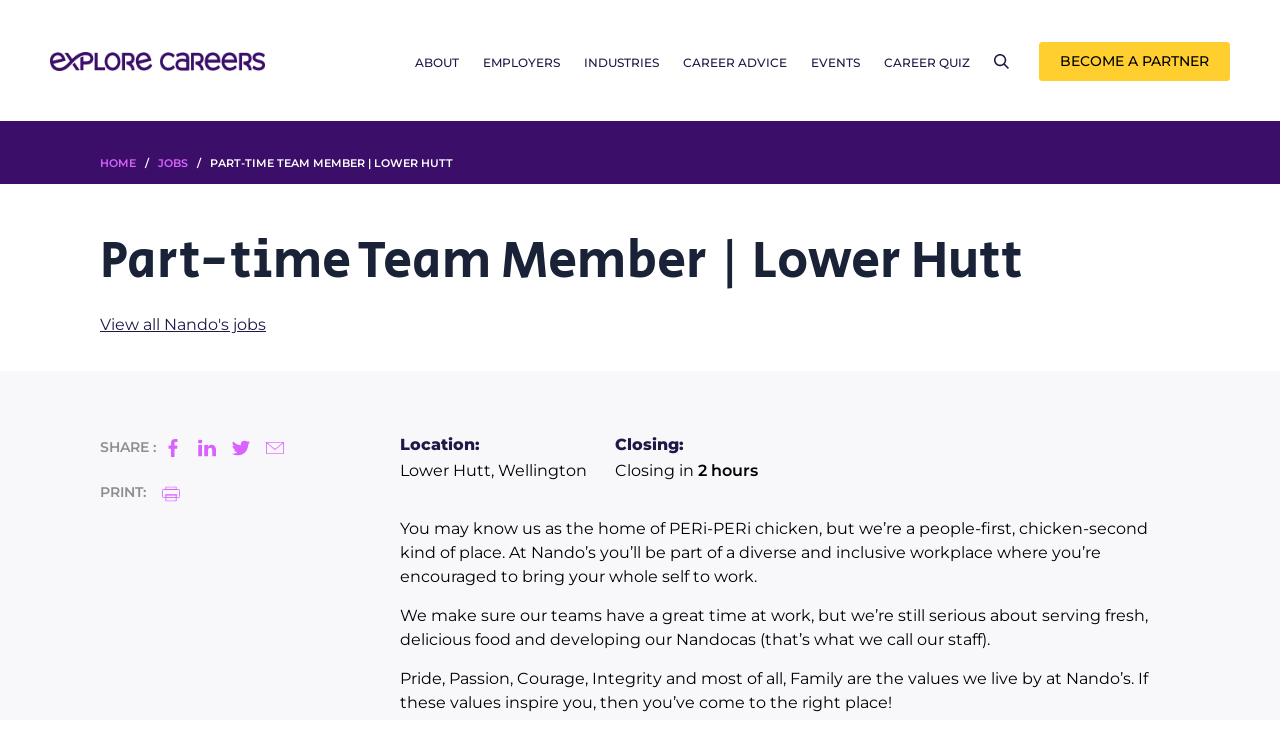

--- FILE ---
content_type: text/html; charset=UTF-8
request_url: https://explorecareers.co.nz/job/part-time-team-member-lower-hutt/
body_size: 18998
content:
<!DOCTYPE html>
<html class="no-js scroll-lock" dir="ltr" lang="en-NZ" prefix="og: https://ogp.me/ns#" dir="ltr">
<head>
	<meta charset="UTF-8">
	<meta http-equiv="x-ua-compatible" content="ie=edge"> <!-- make IE render page content in highest IE mode available -->
				<meta property="og:image" content="https://explorecareers.co.nz/wp-content/themes/explorecareers-redesign/assets/img/logo.jpg" />
	
	

	<!-- Google Tag Manager -->
	<script>(function(w,d,s,l,i){w[l]=w[l]||[];w[l].push({'gtm.start':
	new Date().getTime(),event:'gtm.js'});var f=d.getElementsByTagName(s)[0],
	j=d.createElement(s),dl=l!='dataLayer'?'&l='+l:'';j.async=true;j.src=
	'https://www.googletagmanager.com/gtm.js?id='+i+dl;f.parentNode.insertBefore(j,f);
	})(window,document,'script','dataLayer','GTM-56BG9Q2');</script>
	<!-- End Google Tag Manager -->

	<meta name="viewport" content="width=device-width, initial-scale=1, maximum-scale=1">
	<meta name="author" content="Explore Careers">
	<meta name="siteurl" content="https://explorecareers.co.nz" id="Siteurl">
	<meta name="themeurl" content="https://explorecareers.co.nz/wp-content/themes/explorecareers-redesign" id="Themeurl">
	<meta name="ajaxurl" content="https://explorecareers.co.nz/wp-admin/admin-ajax.php" id="Ajaxurl">
	<link rel="icon" href="https://explorecareers.co.nz/wp-content/themes/explorecareers-redesign/assets/img/favicon.ico">
	<script>
(function(){
  // --- helpers ---
  function pixel(){ return "[data-uri]"; }
  function isZero(u){ return /(^|\/)0\.jpe?g(\?|$)/i.test(u||""); }
  function fixYTUrl(u){
    // Fix invalid thumbnails like https://img.youtube.com/vi/<id>.jpg -> /mqdefault.jpg
    var m = /^https?:\/\/(?:img\.youtube\.com|i\.ytimg\.com)\/vi\/([^\/]+)\.jpg(?:\?.*)?$/i.exec(u||"");
    return m ? "https://i.ytimg.com/vi/"+m[1]+"/mqdefault.jpg" : null;
  }
  function scrubSrcset(set){
    if (!set) return set;
    var parts = set.split(",").map(function(p){ return p.trim(); }).filter(Boolean);
    var kept = [];
    for (var i=0;i<parts.length;i++){
      var token = parts[i];
      if (/\/0\.jpe?g(\s+\d+[wx])?$/i.test(token)) continue; // drop 0.jpg candidates
      // also fix bad YT tokens if present
      var m = /(https?:\/\/[^\s,]+)\s*(\d+[wx])?$/.exec(token);
      if (m){
        var fixed = fixYTUrl(m[1]);
        if (fixed) token = fixed + (m[2] ? " "+m[2] : "");
      }
      kept.push(token);
    }
    return kept.length ? kept.join(", ") : (pixel()+" 1w");
  }

  function fixImg(el){
    if (!el || el.dataset.ecFixed) return;
    var srcAttr = el.getAttribute("src") || "";
    var cur = el.currentSrc || srcAttr || "";
    var ds  = el.getAttribute("data-src") || el.getAttribute("data-lazy-src") || el.getAttribute("data-original") || "";
    var ss  = el.getAttribute("srcset") || "";
    var dss = el.getAttribute("data-srcset") || "";

    // 0.jpg
    if (isZero(cur) || isZero(srcAttr)) { el.src = pixel(); el.dataset.ecFixed = 1; return; }
    if (isZero(ds)) { el.setAttribute("data-src", pixel()); el.dataset.ecFixed = 1; }

    // YouTube wrong pattern /vi/<id>.jpg  -> /mqdefault.jpg
    var fixed = fixYTUrl(srcAttr);
    if (fixed) { el.src = fixed; el.dataset.ecFixed = 1; }

    // srcset/data-srcset cleanup
    if (ss) { var s2 = scrubSrcset(ss); if (s2 !== ss) { el.setAttribute("srcset", s2); el.dataset.ecFixed = 1; } }
    if (dss){ var d2 = scrubSrcset(dss); if (d2 !== dss){ el.setAttribute("data-srcset", d2); el.dataset.ecFixed = 1; } }
  }

  function fixStyle(node){
    if (!node || node.dataset.ecBgFixed) return;
    var s = node.getAttribute("style") || "";
    if (/background-image\s*:\s*url\(/i.test(s)){
      if (/\/0\.jpe?g/i.test(s)){ node.style.backgroundImage = "none"; node.dataset.ecBgFixed = 1; return; }
      var m = /url\((['"]?)(https?:\/\/[^'")]+)\1\)/i.exec(s);
      if (m){
        var fixed = fixYTUrl(m[2]);
        if (fixed){ node.style.backgroundImage = "url('"+fixed+"')"; node.dataset.ecBgFixed = 1; }
      }
    }
  }

  // initial sweep
  document.querySelectorAll("img").forEach(fixImg);
  document.querySelectorAll("[style*='background-image']").forEach(fixStyle);

  // watch for lazy-loaders/JS swaps
  new MutationObserver(function(muts){
    muts.forEach(function(m){
      if (m.type === "attributes"){
        if (m.attributeName === "src" && m.target.tagName === "IMG") fixImg(m.target);
        if (m.attributeName === "style") fixStyle(m.target);
      }
      (m.addedNodes||[]).forEach(function(n){
        if (n.nodeType !== 1) return;
        if (n.tagName === "IMG") fixImg(n);
        if (n.getAttribute && n.getAttribute("style")) fixStyle(n);
        if (n.querySelectorAll){
          n.querySelectorAll("img,[style*='background-image']").forEach(function(x){
            (x.tagName==="IMG") ? fixImg(x) : fixStyle(x);
          });
        }
      });
    });
  }).observe(document.documentElement, {subtree:true, attributes:true, attributeFilter:["src","style"], childList:true});

  // Clean up any previously installed service workers from earlier tests
  if ('serviceWorker' in navigator) {
    navigator.serviceWorker.getRegistrations().then(function(regs){ regs.forEach(function(r){ r.unregister(); }); });
    if (window.caches && caches.keys) { caches.keys().then(function(keys){ keys.forEach(function(k){ caches.delete(k); }); }); }
  }
})();
</script>
	<style>img:is([sizes="auto" i], [sizes^="auto," i]) { contain-intrinsic-size: 3000px 1500px }</style>
	
		<!-- All in One SEO Pro 4.8.7 - aioseo.com -->
		<title>Part-time Team Member | Lower Hutt | Explore Careers New Zealand</title>
	<meta name="description" content="You may know us as the home of PERi-PERi chicken, but we’re a people-first, chicken-second kind of place. At Nando&#039;s you&#039;ll be part of a diverse and inclusive workplace where you&#039;re encouraged to bring your whole self to work. We make sure our teams have a great time at work, but we&#039;re still serious about" />
	<meta name="robots" content="max-image-preview:large" />
	<meta name="author" content="maddieb"/>
	<link rel="canonical" href="https://explorecareers.co.nz/job/part-time-team-member-lower-hutt/" />
	<meta name="generator" content="All in One SEO Pro (AIOSEO) 4.8.7" />
		<meta property="og:locale" content="en_US" />
		<meta property="og:site_name" content="Explore Careers New Zealand | Find the right career for you" />
		<meta property="og:type" content="article" />
		<meta property="og:title" content="Part-time Team Member | Lower Hutt | Explore Careers New Zealand" />
		<meta property="og:description" content="You may know us as the home of PERi-PERi chicken, but we’re a people-first, chicken-second kind of place. At Nando&#039;s you&#039;ll be part of a diverse and inclusive workplace where you&#039;re encouraged to bring your whole self to work. We make sure our teams have a great time at work, but we&#039;re still serious about" />
		<meta property="og:url" content="https://explorecareers.co.nz/job/part-time-team-member-lower-hutt/" />
		<meta property="article:published_time" content="2023-02-16T05:14:21+00:00" />
		<meta property="article:modified_time" content="2023-02-16T05:14:21+00:00" />
		<meta name="twitter:card" content="summary" />
		<meta name="twitter:title" content="Part-time Team Member | Lower Hutt | Explore Careers New Zealand" />
		<meta name="twitter:description" content="You may know us as the home of PERi-PERi chicken, but we’re a people-first, chicken-second kind of place. At Nando&#039;s you&#039;ll be part of a diverse and inclusive workplace where you&#039;re encouraged to bring your whole self to work. We make sure our teams have a great time at work, but we&#039;re still serious about" />
		<script type="application/ld+json" class="aioseo-schema">
			{"@context":"https:\/\/schema.org","@graph":[{"@type":"BreadcrumbList","@id":"https:\/\/explorecareers.co.nz\/job\/part-time-team-member-lower-hutt\/#breadcrumblist","itemListElement":[{"@type":"ListItem","@id":"https:\/\/explorecareers.co.nz#listItem","position":1,"name":"Home","item":"https:\/\/explorecareers.co.nz","nextItem":{"@type":"ListItem","@id":"https:\/\/explorecareers.co.nz\/job\/#listItem","name":"Jobs"}},{"@type":"ListItem","@id":"https:\/\/explorecareers.co.nz\/job\/#listItem","position":2,"name":"Jobs","item":"https:\/\/explorecareers.co.nz\/job\/","nextItem":{"@type":"ListItem","@id":"https:\/\/explorecareers.co.nz\/job\/part-time-team-member-lower-hutt\/#listItem","name":"Part-time Team Member | Lower Hutt"},"previousItem":{"@type":"ListItem","@id":"https:\/\/explorecareers.co.nz#listItem","name":"Home"}},{"@type":"ListItem","@id":"https:\/\/explorecareers.co.nz\/job\/part-time-team-member-lower-hutt\/#listItem","position":3,"name":"Part-time Team Member | Lower Hutt","previousItem":{"@type":"ListItem","@id":"https:\/\/explorecareers.co.nz\/job\/#listItem","name":"Jobs"}}]},{"@type":"Organization","@id":"https:\/\/explorecareers.co.nz\/#organization","name":"Explore Careers New Zealand","description":"Find the right career for you","url":"https:\/\/explorecareers.co.nz\/","email":"hello@explorecareers.com.au"},{"@type":"Person","@id":"https:\/\/explorecareers.co.nz\/career-advice\/author\/maddieb\/#author","url":"https:\/\/explorecareers.co.nz\/career-advice\/author\/maddieb\/","name":"maddieb","image":{"@type":"ImageObject","@id":"https:\/\/explorecareers.co.nz\/job\/part-time-team-member-lower-hutt\/#authorImage","url":"https:\/\/secure.gravatar.com\/avatar\/08f6ae408258e6f9db362ffff38aa80c209441ec13e185cfb65cb993744daffd?s=96&d=mm&r=g","width":96,"height":96,"caption":"maddieb"}},{"@type":"WebPage","@id":"https:\/\/explorecareers.co.nz\/job\/part-time-team-member-lower-hutt\/#webpage","url":"https:\/\/explorecareers.co.nz\/job\/part-time-team-member-lower-hutt\/","name":"Part-time Team Member | Lower Hutt | Explore Careers New Zealand","description":"You may know us as the home of PERi-PERi chicken, but we\u2019re a people-first, chicken-second kind of place. At Nando's you'll be part of a diverse and inclusive workplace where you're encouraged to bring your whole self to work. We make sure our teams have a great time at work, but we're still serious about","inLanguage":"en-NZ","isPartOf":{"@id":"https:\/\/explorecareers.co.nz\/#website"},"breadcrumb":{"@id":"https:\/\/explorecareers.co.nz\/job\/part-time-team-member-lower-hutt\/#breadcrumblist"},"author":{"@id":"https:\/\/explorecareers.co.nz\/career-advice\/author\/maddieb\/#author"},"creator":{"@id":"https:\/\/explorecareers.co.nz\/career-advice\/author\/maddieb\/#author"},"datePublished":"2023-02-16T16:14:21+13:00","dateModified":"2023-02-16T16:14:21+13:00"},{"@type":"WebSite","@id":"https:\/\/explorecareers.co.nz\/#website","url":"https:\/\/explorecareers.co.nz\/","name":"Explore Careers New Zealand","alternateName":"Explore Careers","description":"Find the right career for you","inLanguage":"en-NZ","publisher":{"@id":"https:\/\/explorecareers.co.nz\/#organization"}}]}
		</script>
		<!-- All in One SEO Pro -->


<!-- Google Tag Manager for WordPress by gtm4wp.com -->
<script data-cfasync="false" data-pagespeed-no-defer>
	var gtm4wp_datalayer_name = "dataLayer";
	var dataLayer = dataLayer || [];
</script>
<!-- End Google Tag Manager for WordPress by gtm4wp.com --><link rel='dns-prefetch' href='//explorecareers.co.nz' />
<link rel='dns-prefetch' href='//js.hs-scripts.com' />
<meta property="og:title" content="Part-time Team Member | Lower Hutt"/><meta property="og:type" content="article"/><meta property="og:url" content="https://explorecareers.co.nz/job/part-time-team-member-lower-hutt/"/><link rel='stylesheet' id='wp-block-library-css' href='https://explorecareers.co.nz/wp-includes/css/dist/block-library/style.min.css?ver=74e727d499f8b96c6304b43978a85ab8' type='text/css' media='all' />
<style id='classic-theme-styles-inline-css' type='text/css'>
/*! This file is auto-generated */
.wp-block-button__link{color:#fff;background-color:#32373c;border-radius:9999px;box-shadow:none;text-decoration:none;padding:calc(.667em + 2px) calc(1.333em + 2px);font-size:1.125em}.wp-block-file__button{background:#32373c;color:#fff;text-decoration:none}
</style>
<style id='safe-svg-svg-icon-style-inline-css' type='text/css'>
.safe-svg-cover{text-align:center}.safe-svg-cover .safe-svg-inside{display:inline-block;max-width:100%}.safe-svg-cover svg{fill:currentColor;height:100%;max-height:100%;max-width:100%;width:100%}

</style>
<style id='global-styles-inline-css' type='text/css'>
:root{--wp--preset--aspect-ratio--square: 1;--wp--preset--aspect-ratio--4-3: 4/3;--wp--preset--aspect-ratio--3-4: 3/4;--wp--preset--aspect-ratio--3-2: 3/2;--wp--preset--aspect-ratio--2-3: 2/3;--wp--preset--aspect-ratio--16-9: 16/9;--wp--preset--aspect-ratio--9-16: 9/16;--wp--preset--color--black: #000000;--wp--preset--color--cyan-bluish-gray: #abb8c3;--wp--preset--color--white: #ffffff;--wp--preset--color--pale-pink: #f78da7;--wp--preset--color--vivid-red: #cf2e2e;--wp--preset--color--luminous-vivid-orange: #ff6900;--wp--preset--color--luminous-vivid-amber: #fcb900;--wp--preset--color--light-green-cyan: #7bdcb5;--wp--preset--color--vivid-green-cyan: #00d084;--wp--preset--color--pale-cyan-blue: #8ed1fc;--wp--preset--color--vivid-cyan-blue: #0693e3;--wp--preset--color--vivid-purple: #9b51e0;--wp--preset--gradient--vivid-cyan-blue-to-vivid-purple: linear-gradient(135deg,rgba(6,147,227,1) 0%,rgb(155,81,224) 100%);--wp--preset--gradient--light-green-cyan-to-vivid-green-cyan: linear-gradient(135deg,rgb(122,220,180) 0%,rgb(0,208,130) 100%);--wp--preset--gradient--luminous-vivid-amber-to-luminous-vivid-orange: linear-gradient(135deg,rgba(252,185,0,1) 0%,rgba(255,105,0,1) 100%);--wp--preset--gradient--luminous-vivid-orange-to-vivid-red: linear-gradient(135deg,rgba(255,105,0,1) 0%,rgb(207,46,46) 100%);--wp--preset--gradient--very-light-gray-to-cyan-bluish-gray: linear-gradient(135deg,rgb(238,238,238) 0%,rgb(169,184,195) 100%);--wp--preset--gradient--cool-to-warm-spectrum: linear-gradient(135deg,rgb(74,234,220) 0%,rgb(151,120,209) 20%,rgb(207,42,186) 40%,rgb(238,44,130) 60%,rgb(251,105,98) 80%,rgb(254,248,76) 100%);--wp--preset--gradient--blush-light-purple: linear-gradient(135deg,rgb(255,206,236) 0%,rgb(152,150,240) 100%);--wp--preset--gradient--blush-bordeaux: linear-gradient(135deg,rgb(254,205,165) 0%,rgb(254,45,45) 50%,rgb(107,0,62) 100%);--wp--preset--gradient--luminous-dusk: linear-gradient(135deg,rgb(255,203,112) 0%,rgb(199,81,192) 50%,rgb(65,88,208) 100%);--wp--preset--gradient--pale-ocean: linear-gradient(135deg,rgb(255,245,203) 0%,rgb(182,227,212) 50%,rgb(51,167,181) 100%);--wp--preset--gradient--electric-grass: linear-gradient(135deg,rgb(202,248,128) 0%,rgb(113,206,126) 100%);--wp--preset--gradient--midnight: linear-gradient(135deg,rgb(2,3,129) 0%,rgb(40,116,252) 100%);--wp--preset--font-size--small: 13px;--wp--preset--font-size--medium: 20px;--wp--preset--font-size--large: 36px;--wp--preset--font-size--x-large: 42px;--wp--preset--spacing--20: 0.44rem;--wp--preset--spacing--30: 0.67rem;--wp--preset--spacing--40: 1rem;--wp--preset--spacing--50: 1.5rem;--wp--preset--spacing--60: 2.25rem;--wp--preset--spacing--70: 3.38rem;--wp--preset--spacing--80: 5.06rem;--wp--preset--shadow--natural: 6px 6px 9px rgba(0, 0, 0, 0.2);--wp--preset--shadow--deep: 12px 12px 50px rgba(0, 0, 0, 0.4);--wp--preset--shadow--sharp: 6px 6px 0px rgba(0, 0, 0, 0.2);--wp--preset--shadow--outlined: 6px 6px 0px -3px rgba(255, 255, 255, 1), 6px 6px rgba(0, 0, 0, 1);--wp--preset--shadow--crisp: 6px 6px 0px rgba(0, 0, 0, 1);}:where(.is-layout-flex){gap: 0.5em;}:where(.is-layout-grid){gap: 0.5em;}body .is-layout-flex{display: flex;}.is-layout-flex{flex-wrap: wrap;align-items: center;}.is-layout-flex > :is(*, div){margin: 0;}body .is-layout-grid{display: grid;}.is-layout-grid > :is(*, div){margin: 0;}:where(.wp-block-columns.is-layout-flex){gap: 2em;}:where(.wp-block-columns.is-layout-grid){gap: 2em;}:where(.wp-block-post-template.is-layout-flex){gap: 1.25em;}:where(.wp-block-post-template.is-layout-grid){gap: 1.25em;}.has-black-color{color: var(--wp--preset--color--black) !important;}.has-cyan-bluish-gray-color{color: var(--wp--preset--color--cyan-bluish-gray) !important;}.has-white-color{color: var(--wp--preset--color--white) !important;}.has-pale-pink-color{color: var(--wp--preset--color--pale-pink) !important;}.has-vivid-red-color{color: var(--wp--preset--color--vivid-red) !important;}.has-luminous-vivid-orange-color{color: var(--wp--preset--color--luminous-vivid-orange) !important;}.has-luminous-vivid-amber-color{color: var(--wp--preset--color--luminous-vivid-amber) !important;}.has-light-green-cyan-color{color: var(--wp--preset--color--light-green-cyan) !important;}.has-vivid-green-cyan-color{color: var(--wp--preset--color--vivid-green-cyan) !important;}.has-pale-cyan-blue-color{color: var(--wp--preset--color--pale-cyan-blue) !important;}.has-vivid-cyan-blue-color{color: var(--wp--preset--color--vivid-cyan-blue) !important;}.has-vivid-purple-color{color: var(--wp--preset--color--vivid-purple) !important;}.has-black-background-color{background-color: var(--wp--preset--color--black) !important;}.has-cyan-bluish-gray-background-color{background-color: var(--wp--preset--color--cyan-bluish-gray) !important;}.has-white-background-color{background-color: var(--wp--preset--color--white) !important;}.has-pale-pink-background-color{background-color: var(--wp--preset--color--pale-pink) !important;}.has-vivid-red-background-color{background-color: var(--wp--preset--color--vivid-red) !important;}.has-luminous-vivid-orange-background-color{background-color: var(--wp--preset--color--luminous-vivid-orange) !important;}.has-luminous-vivid-amber-background-color{background-color: var(--wp--preset--color--luminous-vivid-amber) !important;}.has-light-green-cyan-background-color{background-color: var(--wp--preset--color--light-green-cyan) !important;}.has-vivid-green-cyan-background-color{background-color: var(--wp--preset--color--vivid-green-cyan) !important;}.has-pale-cyan-blue-background-color{background-color: var(--wp--preset--color--pale-cyan-blue) !important;}.has-vivid-cyan-blue-background-color{background-color: var(--wp--preset--color--vivid-cyan-blue) !important;}.has-vivid-purple-background-color{background-color: var(--wp--preset--color--vivid-purple) !important;}.has-black-border-color{border-color: var(--wp--preset--color--black) !important;}.has-cyan-bluish-gray-border-color{border-color: var(--wp--preset--color--cyan-bluish-gray) !important;}.has-white-border-color{border-color: var(--wp--preset--color--white) !important;}.has-pale-pink-border-color{border-color: var(--wp--preset--color--pale-pink) !important;}.has-vivid-red-border-color{border-color: var(--wp--preset--color--vivid-red) !important;}.has-luminous-vivid-orange-border-color{border-color: var(--wp--preset--color--luminous-vivid-orange) !important;}.has-luminous-vivid-amber-border-color{border-color: var(--wp--preset--color--luminous-vivid-amber) !important;}.has-light-green-cyan-border-color{border-color: var(--wp--preset--color--light-green-cyan) !important;}.has-vivid-green-cyan-border-color{border-color: var(--wp--preset--color--vivid-green-cyan) !important;}.has-pale-cyan-blue-border-color{border-color: var(--wp--preset--color--pale-cyan-blue) !important;}.has-vivid-cyan-blue-border-color{border-color: var(--wp--preset--color--vivid-cyan-blue) !important;}.has-vivid-purple-border-color{border-color: var(--wp--preset--color--vivid-purple) !important;}.has-vivid-cyan-blue-to-vivid-purple-gradient-background{background: var(--wp--preset--gradient--vivid-cyan-blue-to-vivid-purple) !important;}.has-light-green-cyan-to-vivid-green-cyan-gradient-background{background: var(--wp--preset--gradient--light-green-cyan-to-vivid-green-cyan) !important;}.has-luminous-vivid-amber-to-luminous-vivid-orange-gradient-background{background: var(--wp--preset--gradient--luminous-vivid-amber-to-luminous-vivid-orange) !important;}.has-luminous-vivid-orange-to-vivid-red-gradient-background{background: var(--wp--preset--gradient--luminous-vivid-orange-to-vivid-red) !important;}.has-very-light-gray-to-cyan-bluish-gray-gradient-background{background: var(--wp--preset--gradient--very-light-gray-to-cyan-bluish-gray) !important;}.has-cool-to-warm-spectrum-gradient-background{background: var(--wp--preset--gradient--cool-to-warm-spectrum) !important;}.has-blush-light-purple-gradient-background{background: var(--wp--preset--gradient--blush-light-purple) !important;}.has-blush-bordeaux-gradient-background{background: var(--wp--preset--gradient--blush-bordeaux) !important;}.has-luminous-dusk-gradient-background{background: var(--wp--preset--gradient--luminous-dusk) !important;}.has-pale-ocean-gradient-background{background: var(--wp--preset--gradient--pale-ocean) !important;}.has-electric-grass-gradient-background{background: var(--wp--preset--gradient--electric-grass) !important;}.has-midnight-gradient-background{background: var(--wp--preset--gradient--midnight) !important;}.has-small-font-size{font-size: var(--wp--preset--font-size--small) !important;}.has-medium-font-size{font-size: var(--wp--preset--font-size--medium) !important;}.has-large-font-size{font-size: var(--wp--preset--font-size--large) !important;}.has-x-large-font-size{font-size: var(--wp--preset--font-size--x-large) !important;}
:where(.wp-block-post-template.is-layout-flex){gap: 1.25em;}:where(.wp-block-post-template.is-layout-grid){gap: 1.25em;}
:where(.wp-block-columns.is-layout-flex){gap: 2em;}:where(.wp-block-columns.is-layout-grid){gap: 2em;}
:root :where(.wp-block-pullquote){font-size: 1.5em;line-height: 1.6;}
</style>
<link rel='stylesheet' id='contact-form-7-css' href='https://explorecareers.co.nz/wp-content/plugins/contact-form-7/includes/css/styles.css?ver=6.1.1' type='text/css' media='all' />
<link rel='stylesheet' id='site-style-css' href='https://explorecareers.co.nz/wp-content/themes/explorecareers-redesign/assets/css/screen.dev.css?ver=144282476756446' type='text/css' media='all' />
<link rel="https://api.w.org/" href="https://explorecareers.co.nz/wp-json/" /><link rel="alternate" title="JSON" type="application/json" href="https://explorecareers.co.nz/wp-json/wp/v2/ra-jobs/8822" /><link rel="alternate" title="oEmbed (JSON)" type="application/json+oembed" href="https://explorecareers.co.nz/wp-json/oembed/1.0/embed?url=https%3A%2F%2Fexplorecareers.co.nz%2Fjob%2Fpart-time-team-member-lower-hutt%2F" />
<link rel="alternate" title="oEmbed (XML)" type="text/xml+oembed" href="https://explorecareers.co.nz/wp-json/oembed/1.0/embed?url=https%3A%2F%2Fexplorecareers.co.nz%2Fjob%2Fpart-time-team-member-lower-hutt%2F&#038;format=xml" />
	        <style>
	            .ili-indent{padding-left:40px !important;overflow:hidden}	        </style>
	    <meta name="google-site-verification" content="_Lk311a6OhUBcHEsEe7bOulZkAGTPNdy7tTC3QLkFxw" />
<!-- Meta Pixel Code -->
<script>
!function(f,b,e,v,n,t,s)
{if(f.fbq)return;n=f.fbq=function(){n.callMethod?
n.callMethod.apply(n,arguments):n.queue.push(arguments)};
if(!f._fbq)f._fbq=n;n.push=n;n.loaded=!0;n.version='2.0';
n.queue=[];t=b.createElement(e);t.async=!0;
t.src=v;s=b.getElementsByTagName(e)[0];
s.parentNode.insertBefore(t,s)}(window, document,'script',
'https://connect.facebook.net/en_US/fbevents.js');
fbq('init', '1612432515971166');
fbq('track', 'PageView');
</script>
<noscript><img height="1" width="1" style="display:none"
src="https://www.facebook.com/tr?id=1612432515971166&ev=PageView&noscript=1"
			   alt=""
/></noscript>
<!-- End Meta Pixel Code -->
<!-- Microsoft Clarity Code -->
<script type="text/javascript">
    (function(c,l,a,r,i,t,y){
        c[a]=c[a]||function(){(c[a].q=c[a].q||[]).push(arguments)};
        t=l.createElement(r);t.async=1;t.src="https://www.clarity.ms/tag/"+i;
        y=l.getElementsByTagName(r)[0];y.parentNode.insertBefore(t,y);
    })(window, document, "clarity", "script", "py97cgfsdi");
</script>
<!-- End Microsoft Clarity Code -->			<!-- DO NOT COPY THIS SNIPPET! Start of Page Analytics Tracking for HubSpot WordPress plugin v11.3.16-->
			<script class="hsq-set-content-id" data-content-id="blog-post">
				var _hsq = _hsq || [];
				_hsq.push(["setContentType", "blog-post"]);
			</script>
			<!-- DO NOT COPY THIS SNIPPET! End of Page Analytics Tracking for HubSpot WordPress plugin -->
			
<!-- Google Tag Manager for WordPress by gtm4wp.com -->
<!-- GTM Container placement set to automatic -->
<script data-cfasync="false" data-pagespeed-no-defer type="text/javascript">
	var dataLayer_content = {"pagePostType":"ra-jobs","pagePostType2":"single-ra-jobs","pagePostAuthor":"maddieb"};
	dataLayer.push( dataLayer_content );
</script>
<script data-cfasync="false" data-pagespeed-no-defer type="text/javascript">
(function(w,d,s,l,i){w[l]=w[l]||[];w[l].push({'gtm.start':
new Date().getTime(),event:'gtm.js'});var f=d.getElementsByTagName(s)[0],
j=d.createElement(s),dl=l!='dataLayer'?'&l='+l:'';j.async=true;j.src=
'//www.googletagmanager.com/gtm.js?id='+i+dl;f.parentNode.insertBefore(j,f);
})(window,document,'script','dataLayer','GTM-NXWPXM5V');
</script>
<!-- End Google Tag Manager for WordPress by gtm4wp.com --><style type="text/css">.recentcomments a{display:inline !important;padding:0 !important;margin:0 !important;}</style><link rel="icon" href="https://explorecareers.co.nz/wp-content/uploads/sites/3/2024/01/favicon-150x150.png" sizes="32x32" />
<link rel="icon" href="https://explorecareers.co.nz/wp-content/uploads/sites/3/2024/01/favicon.png" sizes="192x192" />
<link rel="apple-touch-icon" href="https://explorecareers.co.nz/wp-content/uploads/sites/3/2024/01/favicon.png" />
<meta name="msapplication-TileImage" content="https://explorecareers.co.nz/wp-content/uploads/sites/3/2024/01/favicon.png" />
		<style type="text/css" id="wp-custom-css">
			/********Maintenance Page*******/
@import url('https://fonts.googleapis.com/css2?family=Source+Sans+3:ital,wght@0,200;0,300;0,400;0,500;0,600;0,700;0,800;0,900;1,200;1,300;1,400;1,500;1,600;1,700;1,800;1,900&display=swap');
@import url('https://fonts.googleapis.com/css2?family=Open+Sans:ital,wght@0,300;0,400;0,500;0,600;0,700;0,800;1,300;1,400;1,500;1,600;1,700;1,800&display=swap');

body.page-template-wpmm-page-template{
	background-color: #3b0e69;
    width: unset;
    height: unset;
    overflow: hidden;
    display: unset;
    align-items: unset;
    justify-content: unset;
	-webkit-box-orient: unset;
    -webkit-box-direction: unset;
    -ms-flex-direction: unset;
    flex-direction: unset;
    -webkit-font-smoothing: unset;
}

.page-template-wpmm-page-template .main-container-maintenance.o-wrapper--large {
    padding: 0 130px;
	position: absolute;
    top: 50%;
    left: 50%;
    transform: translate(-50%, -50%);
    width: 100%;
}
.page-template-wpmm-page-template .main-container-maintenance h1{
	text-align: center;
    color: #fff;
    font-family: 'Source Sans 3', sans-serif;
    margin-bottom: 48px;
    font-weight: 400;
    line-height: 150%;
    letter-spacing: -0.72px;
    font-size: 53px;
}
.page-template-wpmm-page-template .main-container-maintenance h3{
    color: #fff;
    font-family: 'Open Sans', sans-serif;
    margin-bottom: 25px;
    font-weight: 400;
    line-height: 49px;
    font-size: 30px;
}
.page-template-wpmm-page-template .main-container-maintenance h4{
	color: #fff;
    font-family: 'Open Sans', sans-serif;
    margin-bottom: 25px;
    font-weight: 400;
    line-height: 49px;
    font-size: 30px;
}
.page-template-wpmm-page-template .grecaptcha-badge{
	display:none!important
}
.page-template-wpmm-page-template .main-container-maintenance img{
	width: 230px;
margin-bottom: 40px;
    margin-top: 30px
}
@media only screen and (max-width: 992px) {
	
	body.page-template-wpmm-page-template{
		overflow: unset;
    margin-top: 100px;
    display: flex;
    align-items: unset;
		height: 100%;
		width: 100%;
		    flex-direction: column;

	}
	.page-template-wpmm-page-template .main-container-maintenance.o-wrapper--large {
    padding: 0 20px;
}
	.page-template-wpmm-page-template .main-container-maintenance h1{
		    font-size: 30px;
    line-height: 135%;
	}
	.page-template-wpmm-page-template .main-container-maintenance h3, .page-template-wpmm-page-template .main-container-maintenance h4{
		line-height: 35px;
    font-size: 22px;
	}
	.page-template-wpmm-page-template .main-container-maintenance-inner{
		margin-bottom:100px
	}
	.page-template-wpmm-page-template .main-container-maintenance img {
    width: 200px;
    margin-bottom: 40px;
}
	.page-template-wpmm-page-template .main-container-maintenance.o-wrapper--large {
     position: unset;
    transform: unset;
}
}
/*******Maintenance Page********/		</style>
			<script>
	/* Contains custom build of Modernizr */
	!function(window,document,undefined){var tests=[],ModernizrProto={_version:"3.9.1",_config:{classPrefix:"",enableClasses:!0,enableJSClass:!0,usePrefixes:!0},_q:[],on:function(e,t){var n=this;setTimeout(function(){t(n[e])},0)},addTest:function(e,t,n){tests.push({name:e,fn:t,options:n})},addAsyncTest:function(e){tests.push({name:null,fn:e})}},Modernizr=function(){};Modernizr.prototype=ModernizrProto,Modernizr=new Modernizr;var classes=[];function is(e,t){return typeof e===t}function testRunner(){var e,t,n,r,o,s;for(var i in tests)if(tests.hasOwnProperty(i)){if(e=[],(t=tests[i]).name&&(e.push(t.name.toLowerCase()),t.options&&t.options.aliases&&t.options.aliases.length))for(n=0;n<t.options.aliases.length;n++)e.push(t.options.aliases[n].toLowerCase());for(r=is(t.fn,"function")?t.fn():t.fn,o=0;o<e.length;o++)1===(s=e[o].split(".")).length?Modernizr[s[0]]=r:(Modernizr[s[0]]&&(!Modernizr[s[0]]||Modernizr[s[0]]instanceof Boolean)||(Modernizr[s[0]]=new Boolean(Modernizr[s[0]])),Modernizr[s[0]][s[1]]=r),classes.push((r?"":"no-")+s.join("-"))}}var docElement=document.documentElement,isSVG="svg"===docElement.nodeName.toLowerCase();function setClasses(e){var t=docElement.className,n=Modernizr._config.classPrefix||"";if(isSVG&&(t=t.baseVal),Modernizr._config.enableJSClass){var r=new RegExp("(^|\\s)"+n+"no-js(\\s|$)");t=t.replace(r,"$1"+n+"js$2")}Modernizr._config.enableClasses&&(0<e.length&&(t+=" "+n+e.join(" "+n)),isSVG?docElement.className.baseVal=t:docElement.className=t)}function createElement(){return"function"!=typeof document.createElement?document.createElement(arguments[0]):isSVG?document.createElementNS.call(document,"http://www.w3.org/2000/svg",arguments[0]):document.createElement.apply(document,arguments)}Modernizr.addTest("inlinesvg",function(){var e=createElement("div");return e.innerHTML="<svg/>","http://www.w3.org/2000/svg"===("undefined"!=typeof SVGRect&&e.firstChild&&e.firstChild.namespaceURI)}),Modernizr.addTest("svg",!!document.createElementNS&&!!document.createElementNS("http://www.w3.org/2000/svg","svg").createSVGRect),Modernizr.addTest("arrow",function(){try{eval("()=>{}")}catch(e){return!1}return!0}),function(){var t=createElement("video");Modernizr.addTest("video",function(){var e=!1;try{e=(e=!!t.canPlayType)&&new Boolean(e)}catch(e){}return e});try{t.canPlayType&&(Modernizr.addTest("video.ogg",t.canPlayType('video/ogg; codecs="theora"').replace(/^no$/,"")),Modernizr.addTest("video.h264",t.canPlayType('video/mp4; codecs="avc1.42E01E"').replace(/^no$/,"")),Modernizr.addTest("video.webm",t.canPlayType('video/webm; codecs="vp8, vorbis"').replace(/^no$/,"")),Modernizr.addTest("video.vp9",t.canPlayType('video/webm; codecs="vp9"').replace(/^no$/,"")),Modernizr.addTest("video.hls",t.canPlayType('application/x-mpegURL; codecs="avc1.42E01E"').replace(/^no$/,"")))}catch(e){}}(),Modernizr.addTest("hidden","hidden"in createElement("a"));var omPrefixes="Moz O ms Webkit",cssomPrefixes=ModernizrProto._config.usePrefixes?omPrefixes.split(" "):[];function contains(e,t){return~(""+e).indexOf(t)}ModernizrProto._cssomPrefixes=cssomPrefixes;var modElem={elem:createElement("modernizr")};Modernizr._q.push(function(){delete modElem.elem});var mStyle={style:modElem.elem.style};function getBody(){var e=document.body;return e||((e=createElement(isSVG?"svg":"body")).fake=!0),e}function injectElementWithStyles(e,t,n,r){var o,s,i,d,l="modernizr",a=createElement("div"),c=getBody();if(parseInt(n,10))for(;n--;)(i=createElement("div")).id=r?r[n]:l+(n+1),a.appendChild(i);return(o=createElement("style")).type="text/css",o.id="s"+l,(c.fake?c:a).appendChild(o),c.appendChild(a),o.styleSheet?o.styleSheet.cssText=e:o.appendChild(document.createTextNode(e)),a.id=l,c.fake&&(c.style.background="",c.style.overflow="hidden",d=docElement.style.overflow,docElement.style.overflow="hidden",docElement.appendChild(c)),s=t(a,e),c.fake?(c.parentNode.removeChild(c),docElement.style.overflow=d,docElement.offsetHeight):a.parentNode.removeChild(a),!!s}function domToCSS(e){return e.replace(/([A-Z])/g,function(e,t){return"-"+t.toLowerCase()}).replace(/^ms-/,"-ms-")}function computedStyle(e,t,n){var r;if("getComputedStyle"in window){r=getComputedStyle.call(window,e,t);var o=window.console;if(null!==r)n&&(r=r.getPropertyValue(n));else if(o)o[o.error?"error":"log"].call(o,"getComputedStyle returning null, its possible modernizr test results are inaccurate")}else r=!t&&e.currentStyle&&e.currentStyle[n];return r}function nativeTestProps(e,t){var n=e.length;if("CSS"in window&&"supports"in window.CSS){for(;n--;)if(window.CSS.supports(domToCSS(e[n]),t))return!0;return!1}if("CSSSupportsRule"in window){for(var r=[];n--;)r.push("("+domToCSS(e[n])+":"+t+")");return injectElementWithStyles("@supports ("+(r=r.join(" or "))+") { #modernizr { position: absolute; } }",function(e){return"absolute"===computedStyle(e,null,"position")})}return undefined}function cssToDOM(e){return e.replace(/([a-z])-([a-z])/g,function(e,t,n){return t+n.toUpperCase()}).replace(/^-/,"")}function testProps(e,t,n,r){if(r=!is(r,"undefined")&&r,!is(n,"undefined")){var o=nativeTestProps(e,n);if(!is(o,"undefined"))return o}for(var s,i,d,l,a,c=["modernizr","tspan","samp"];!mStyle.style&&c.length;)s=!0,mStyle.modElem=createElement(c.shift()),mStyle.style=mStyle.modElem.style;function u(){s&&(delete mStyle.style,delete mStyle.modElem)}for(d=e.length,i=0;i<d;i++)if(l=e[i],a=mStyle.style[l],contains(l,"-")&&(l=cssToDOM(l)),mStyle.style[l]!==undefined){if(r||is(n,"undefined"))return u(),"pfx"!==t||l;try{mStyle.style[l]=n}catch(e){}if(mStyle.style[l]!==a)return u(),"pfx"!==t||l}return u(),!1}Modernizr._q.unshift(function(){delete mStyle.style});var domPrefixes=ModernizrProto._config.usePrefixes?omPrefixes.toLowerCase().split(" "):[];function fnBind(e,t){return function(){return e.apply(t,arguments)}}function testDOMProps(e,t,n){var r;for(var o in e)if(e[o]in t)return!1===n?e[o]:is(r=t[e[o]],"function")?fnBind(r,n||t):r;return!1}function testPropsAll(e,t,n,r,o){var s=e.charAt(0).toUpperCase()+e.slice(1),i=(e+" "+cssomPrefixes.join(s+" ")+s).split(" ");return is(t,"string")||is(t,"undefined")?testProps(i,t,r,o):testDOMProps(i=(e+" "+domPrefixes.join(s+" ")+s).split(" "),t,n)}function testAllProps(e,t,n){return testPropsAll(e,undefined,undefined,t,n)}ModernizrProto._domPrefixes=domPrefixes,ModernizrProto.testAllProps=testPropsAll,ModernizrProto.testAllProps=testAllProps,Modernizr.addTest("flexbox",testAllProps("flexBasis","1px",!0)),testRunner(),setClasses(classes),delete ModernizrProto.addTest,delete ModernizrProto.addAsyncTest;for(var i=0;i<Modernizr._q.length;i++)Modernizr._q[i]();window.Modernizr=Modernizr}(window,document);
</script></head>
<body data-rsssl=1 class="wp-singular ra-jobs-template-default single single-ra-jobs postid-8822 wp-theme-explorecareers-redesign current-site-nz">
<!-- Google Tag Manager (noscript) -->
<noscript><iframe src="https://www.googletagmanager.com/ns.html?id=GTM-56BG9Q2"
height="0" width="0" style="display:none;visibility:hidden"></iframe></noscript>
<!-- End Google Tag Manager (noscript) -->
<div class="content-wrap scroll-lock">

		<div class="c-top">
					<div class="c-top__spacer"></div>
			</div>
	<header class="c-header ">
		<div class="o-wrapper o-wrapper--large">
			<div class="c-header__wrapper">
				<a class="c-header__logo" href="/">
											<img src="https://explorecareers.co.nz/wp-content/themes/explorecareers-redesign/assets/img/new-icons/explorecareers-primary-logo-midnight-rgb-1080px-w-72ppi.png" alt="explorecareers-primary-logo">
									</a>
				<nav class="c-site-nav" role="navigation">
					<ul id="main_nav" class="c-site-nav__list"><li id="menu-item-8386" class="menu-item menu-item-type-post_type menu-item-object-page menu-item-8386"><a href="https://explorecareers.co.nz/about-us/">About</a></li>
<li id="menu-item-84" class="menu-item menu-item-type-post_type menu-item-object-page menu-item-84"><a href="https://explorecareers.co.nz/employers/">Employers</a></li>
<li id="menu-item-8113" class="menu-item menu-item-type-post_type menu-item-object-page menu-item-8113"><a href="https://explorecareers.co.nz/industries/">Industries</a></li>
<li id="menu-item-279" class="menu-item menu-item-type-post_type menu-item-object-page menu-item-279"><a href="https://explorecareers.co.nz/career-advice/">Career Advice</a></li>
<li id="menu-item-81" class="menu-item menu-item-type-post_type menu-item-object-page menu-item-81"><a href="https://explorecareers.co.nz/events/">Events</a></li>
<li id="menu-item-3464" class="menu-item menu-item-type-post_type menu-item-object-page menu-item-3464"><a href="https://explorecareers.co.nz/career-quiz/">Career Quiz</a></li>
</ul>				</nav>
				<div class="c-header__search">
					<a href="javascript:void(0);" class="no-print js-open-search">	<svg viewBox="0 0 15.03 15.02" xmlns="http://www.w3.org/2000/svg" version="1.1" class="c-svgicon c-svgicon--search "><use xlink:href="https://explorecareers.co.nz/wp-content/themes/explorecareers-redesign/assets/img/inline.svg#search"></use></svg>
	</a>
				</div>
				<a href="javascript:void(0);" class="c-header__hamburger js-search-close js-toggle-menu" title="Open Close Navigation">
					<span class="c-toggle-menu "></span>&nbsp;
				</a>
				<!-- Replace With partners link -->
				<a href="/become-a-partner" class="c-header__partner o-btn o-btn--transparent o-btn--small o-btn--shadow">Become a Partner</a>
			</div>
		</div>
		<nav class="c-mobile-nav" role="navigation">
			<div class="c-mobile-nav__wrapper">
				<ul id="main_nav" class="c-site-nav__list"><li class="menu-item menu-item-type-post_type menu-item-object-page menu-item-8386"><a href="https://explorecareers.co.nz/about-us/">About</a></li>
<li class="menu-item menu-item-type-post_type menu-item-object-page menu-item-84"><a href="https://explorecareers.co.nz/employers/">Employers</a></li>
<li class="menu-item menu-item-type-post_type menu-item-object-page menu-item-8113"><a href="https://explorecareers.co.nz/industries/">Industries</a></li>
<li class="menu-item menu-item-type-post_type menu-item-object-page menu-item-279"><a href="https://explorecareers.co.nz/career-advice/">Career Advice</a></li>
<li class="menu-item menu-item-type-post_type menu-item-object-page menu-item-81"><a href="https://explorecareers.co.nz/events/">Events</a></li>
<li class="menu-item menu-item-type-post_type menu-item-object-page menu-item-3464"><a href="https://explorecareers.co.nz/career-quiz/">Career Quiz</a></li>
</ul>				<div class="c-mobile-nav__socials">
																					<a title="Explore Careers Instagram Page" target="_blank" rel="noopener noreferrer" href="https://www.instagram.com/explore.careers.nz/">	<svg viewBox="0 0 24.04 24.01" xmlns="http://www.w3.org/2000/svg" version="1.1" class="c-svgicon c-svgicon--Insta-Icon "><use xlink:href="https://explorecareers.co.nz/wp-content/themes/explorecareers-redesign/assets/img/inline.svg#Insta-Icon"></use></svg>
	</a>
																					<a title="Explore Careers LinkedIn Page" target="_blank" rel="noopener noreferrer" href="https://www.linkedin.com/company/explore-careers-new-zealand/">	<svg viewBox="0 0 25.21 24.01" xmlns="http://www.w3.org/2000/svg" version="1.1" class="c-svgicon c-svgicon--LinkedIn-Icon "><use xlink:href="https://explorecareers.co.nz/wp-content/themes/explorecareers-redesign/assets/img/inline.svg#LinkedIn-Icon"></use></svg>
	</a>
																<a title="Explore Careers TikTok Page" target="_blank" rel="noopener noreferrer" href="https://www.tiktok.com/@explore.careers.au">	<svg viewBox="0 0 28.8 32.54" xmlns="http://www.w3.org/2000/svg" version="1.1" class="c-svgicon c-svgicon--tiktok "><use xlink:href="https://explorecareers.co.nz/wp-content/themes/explorecareers-redesign/assets/img/inline.svg#tiktok"></use></svg>
	</a>
																<a title="Explore Careers YouTube Page" target="_blank" rel="noopener noreferrer" href="https://www.youtube.com/channel/UCklIY1In1Q-9hJirnxb2CgQ">	<svg viewBox="0 0 28.8 32.54" xmlns="http://www.w3.org/2000/svg" version="1.1" class="c-svgicon c-svgicon--Youtube-Icon "><use xlink:href="https://explorecareers.co.nz/wp-content/themes/explorecareers-redesign/assets/img/inline.svg#Youtube-Icon"></use></svg>
	</a>
									</div>
				<div class="c-mobile-nav__partner">
					<a href="/become-a-partner" class="c-download c-download--partner">
						<div class="c-download__icon--portrait">	<svg viewBox="0 0 72 72" xmlns="http://www.w3.org/2000/svg" version="1.1" class="c-svgicon c-svgicon--hand-shake "><use xlink:href="https://explorecareers.co.nz/wp-content/themes/explorecareers-redesign/assets/img/inline.svg#hand-shake"></use></svg>
	</div>
						<div class="c-download__wrapper">
							<h4 class="c-download__title">Become a partner</h4>
							<p class="c-download__copy">Find out how</p>
						</div>
					</a>
				</div>
			</div>
		</nav>
	</header>

			<div class="c-breadcrumb__wrapper">
			<div class="o-wrapper ">

				<div class="breadcrumbs"><a href="https://explorecareers.co.nz">HOME</a> &nbsp;  / &nbsp;  <a href='/employers/?filter=all-jobs' >Jobs</a> &nbsp;  / &nbsp;  Part-time Team Member | Lower Hutt</div>			</div>
		</div>
	


<div class="c-site-search" id="searchOverlay" style="display:none">
	<div class="c-site-search__inner o-wrapper">
		<a href="javascript:void(0);" class="c-site-search__close js-search-close"><span>	<svg viewBox="0 0 17.14 17.14" xmlns="http://www.w3.org/2000/svg" version="1.1" class="c-svgicon c-svgicon--Close-Icon "><use xlink:href="https://explorecareers.co.nz/wp-content/themes/explorecareers-redesign/assets/img/inline.svg#Close-Icon"></use></svg>
	</span></a>
		<h2>Search Explore Careers</h2>
		<form role="search" method="get" class="c-site-search__form search-form" action="https://explorecareers.co.nz/">
			<span class="screen-reader-text">Search for:</span>
			<input type="search" class="search-field" placeholder="Type something..." value="" name="s" title="Search for:" id="search" autocomplete="off"/>
			<span class="c-site-search__prompt">Click <input class="c-site-search__prompt-submit" type="submit" value="here"/> or press enter to search. </span>

		</form>
	</div>
</div>
<div class="c-content">
<div class="c-single-post c-single-job">
	<div class="c-single-post__header">
		<div class="o-wrapper">
			<h1>Part-time Team Member | Lower Hutt</h1>
							<a href="https://explorecareers.co.nz/employers/nandos//?content=jobs">View all Nando's jobs</a>
					</div>
	</div>

	<div class="c-single-post__contentSection">
		<div class="o-wrapper">
			<div class="o-layout">
				<div class="o-layout__item u-1/4@tablet col leftCol">
					<div class="leftCol--widget shareWidget_desktop">
						<span class="c-single-post__share">
							<div class="c-share-panel">
								<span class="title">Share :</span>
								<a target="_blank" href="https://www.facebook.com/sharer/sharer.php?u=" class="c-share-panel__facebook">
										<svg viewBox="0 0 12.38 24.01" xmlns="http://www.w3.org/2000/svg" version="1.1" class="c-svgicon c-svgicon--Facebook-Icon "><use xlink:href="https://explorecareers.co.nz/wp-content/themes/explorecareers-redesign/assets/img/inline.svg#Facebook-Icon"></use></svg>
									</a>
								<a target="_blank" href="https://www.linkedin.com/shareArticle?mini=true&url=${url}&title=&summary=&source=" class="c-share-panel__linked-in">
										<svg viewBox="0 0 25.21 24.01" xmlns="http://www.w3.org/2000/svg" version="1.1" class="c-svgicon c-svgicon--LinkedIn-Icon "><use xlink:href="https://explorecareers.co.nz/wp-content/themes/explorecareers-redesign/assets/img/inline.svg#LinkedIn-Icon"></use></svg>
									</a>
								<a target="_blank" href="https://twitter.com/home?status=" class="c-share-panel__twitter">
										<svg viewBox="0 0 26.42 21.83" xmlns="http://www.w3.org/2000/svg" version="1.1" class="c-svgicon c-svgicon--Twitter-Icon "><use xlink:href="https://explorecareers.co.nz/wp-content/themes/explorecareers-redesign/assets/img/inline.svg#Twitter-Icon"></use></svg>
									</a>
								<a class="c-share-panel__email" href="mailto:?body=&subject=Part-time Team Member | Lower Hutt">
										<svg viewBox="0 0 14.36 9.7" xmlns="http://www.w3.org/2000/svg" version="1.1" class="c-svgicon c-svgicon--mail "><use xlink:href="https://explorecareers.co.nz/wp-content/themes/explorecareers-redesign/assets/img/inline.svg#mail"></use></svg>
									</a>
							</div>
						</span>
					</div>
					<div class="leftCol--widget printWidget_desktop">
						<span class="title">Print:</span>
						<span class="c-single-post__print"><a class="no-print "href="javascript:void(0)" onclick="window.print()">	<svg viewBox="0 0 20.41 17" xmlns="http://www.w3.org/2000/svg" version="1.1" class="c-svgicon c-svgicon--Print-Icon "><use xlink:href="https://explorecareers.co.nz/wp-content/themes/explorecareers-redesign/assets/img/inline.svg#Print-Icon"></use></svg>
	</a></span>
					</div>
				</div>
				<div class="o-layout__item u-3/4@tablet col rightCol">
					<div class="o-wrapper">
						<article id="post-8822" class="post-8822 ra-jobs type-ra-jobs status-publish hentry">
							<div class="c-single-post__content-container">
								<div class="c-job-details__head">
									<!-- <h3>Nando's</h3> -->
									<div class="c-job-details__info-wrap">
																					<div class="c-job-details__location">
												<h6>Location:</h6>
												<span>Lower Hutt, Wellington</span>
											</div>
																															<div class="c-job-details__closing">
												<h6>Closing:</h6>
												<span>
													Closing in <b>2 hours</b>												</span>
											</div>
																													</div>
								</div>
								<div class="c-job-details__content-wrap">
									<div class="c-job-details__content">
										<ul class="c-job-details__bullets">
																					</ul>
										<p>You may know us as the home of PERi-PERi chicken, but we’re a people-first, chicken-second kind of place. At Nando&#8217;s you&#8217;ll be part of a diverse and inclusive workplace where you&#8217;re encouraged to bring your whole self to work.</p>
<p>We make sure our teams have a great time at work, but we&#8217;re still serious about serving fresh, delicious food and developing our Nandocas (that&#8217;s what we call our staff).</p>
<p>Pride, Passion, Courage, Integrity and most of all, Family are the values we live by at Nando&#8217;s. If these values inspire you, then you&#8217;ve come to the right place!</p>
<p><b>We&#8217;re looking for</b></p>
<div>
<ul>
<li>Someone who is excited and has a bucket-load of passion to serve and deliver our renowned PERi-PERi chicken.</li>
<li>Excellent communication skills.</li>
<li>Delivering high quality food and making every customer feel welcome.</li>
<li>Someone who leads by example and lives Nando’s core values in their day-to-day life.</li>
<li>Someone who is hungry to learn and develop and is comfortable with a dynamic and fast paced environment that will allow you to grow your career.</li>
<li>Someone who is excited about grilling our legendary PERi-PERi chicken (of course!)</li>
</ul>
<p><b>What’s in it for you:</b></p>
<ul>
<li>We offer paid parental leave for both primary (6 weeks) and secondary carers (1 week)!!</li>
<li>Our 6-week onboarding training program designed to set you up for success with one of our training champions teaching you about the Nando’s culture and how we operate brilliantly.</li>
<li>Participate in our International Master Griller Event which involves grilling our famous PERi-PERi chicken!</li>
<li>Every 6 months restaurant has a fun budget to utilize for nights out and team building.</li>
<li>Opportunity to give back and support our “no-chucking our chicken” program that ensures no chicken goes to waste.</li>
<li>Free access to nutrition advice, exercise support, financial and psychological counselling.</li>
<li>Oh! And of course, can’t forget… <b>FREE NANDO’S</b> on shift plus a great discount when you&#8217;re out with your family and friends!</li>
</ul>
</div>
<p>Only candidates with the rights to work in Australia &amp; New Zealand will be shortlisted.</p>
<p><em>Nando’s is an Equal Opportunity Employer who seek to ensure that people are employed, trained and promoted fairly. Nando’s is committed to building a diverse and inclusive workplace. We want all our people to feel comfortable to bring their whole selves to work.</em></p>
										<p>&nbsp;</p>
										<div class="c-job-details__apply">
																							<a
													target="_blank"
													href="https://nandosanz.wd3.myworkdayjobs.com/NandosANZ/job/Lower-Hutt-Wellington-New-Zealand/Team-Member---Lower-Hutt_JR103399"
													class="o-btn"
													ga-on="click"
													ga-event-category="Nando's External Application"
													ga-event-action="Followed job application link">
													Apply Now
												</a>
																						<div class="c-job-details__closing-lower">
													<svg viewBox="0 0 17.08 17.08" xmlns="http://www.w3.org/2000/svg" version="1.1" class="c-svgicon c-svgicon--clock "><use xlink:href="https://explorecareers.co.nz/wp-content/themes/explorecareers-redesign/assets/img/inline.svg#clock"></use></svg>
													<span>Closing in <b>2 hours</b></span>
											</div>
										</div>
									</div>
								</div>

							</div>
						</article>
					</div>



					<div class="mobileShare">
						
						<div class="leftCol--widget shareWidget_mobile">
							<span class="c-single-post__share">
								<div class="c-share-panel">
									<span class="title">Share :</span>
									<a target="_blank" href="https://www.facebook.com/sharer/sharer.php?u=" class="c-share-panel__facebook">
											<svg viewBox="0 0 12.38 24.01" xmlns="http://www.w3.org/2000/svg" version="1.1" class="c-svgicon c-svgicon--Facebook-Icon "><use xlink:href="https://explorecareers.co.nz/wp-content/themes/explorecareers-redesign/assets/img/inline.svg#Facebook-Icon"></use></svg>
										</a>
									<a target="_blank" href="https://www.linkedin.com/shareArticle?mini=true&url=${url}&title=&summary=&source=" class="c-share-panel__linked-in">
											<svg viewBox="0 0 25.21 24.01" xmlns="http://www.w3.org/2000/svg" version="1.1" class="c-svgicon c-svgicon--LinkedIn-Icon "><use xlink:href="https://explorecareers.co.nz/wp-content/themes/explorecareers-redesign/assets/img/inline.svg#LinkedIn-Icon"></use></svg>
										</a>
									<a target="_blank" href="https://twitter.com/home?status=" class="c-share-panel__twitter">
											<svg viewBox="0 0 26.42 21.83" xmlns="http://www.w3.org/2000/svg" version="1.1" class="c-svgicon c-svgicon--Twitter-Icon "><use xlink:href="https://explorecareers.co.nz/wp-content/themes/explorecareers-redesign/assets/img/inline.svg#Twitter-Icon"></use></svg>
										</a>
									<a class="c-share-panel__email" href="mailto:?body=&subject=Part-time Team Member | Lower Hutt">
											<svg viewBox="0 0 14.36 9.7" xmlns="http://www.w3.org/2000/svg" version="1.1" class="c-svgicon c-svgicon--mail "><use xlink:href="https://explorecareers.co.nz/wp-content/themes/explorecareers-redesign/assets/img/inline.svg#mail"></use></svg>
										</a>
								</div>
							</span>
						</div>
						<div class="leftCol--widget printWidget_mobile">
							<span class="title">Print:</span>
							<span class="c-single-post__print"><a class="no-print "href="javascript:void(0)" onclick="window.print()">	<svg viewBox="0 0 20.41 17" xmlns="http://www.w3.org/2000/svg" version="1.1" class="c-svgicon c-svgicon--Print-Icon "><use xlink:href="https://explorecareers.co.nz/wp-content/themes/explorecareers-redesign/assets/img/inline.svg#Print-Icon"></use></svg>
	</a></span>
						</div>
					</div> <!-- mobile share only -->



				</div>
			</div>
		</div>

		
    <div class="c-popular-resources no-print">
        <div class="o-wrapper">
							<h2>Explore Resources</h2>
			            <div class="o-layout o-module">
                <div class="o-layout__item u-1/4@tabletWide u-1/2@mobileLandscape u-1/1@mobile js-animateup o-module__item">
    <div id="tile-8822" class=" c-resource-tile c-resource-tile  c-resource-tile--border alt-style">
        <a class="c-resource-tile__link" href="https://explorecareers.co.nz/career-advice/4-tips-to-improve-your-cv/" target=" " title="4 tips to improve your CV">
            <div class="c-resource-tile__bg" style="background-image: url('https://explorecareers.co.nz/wp-content/uploads/sites/3/2019/10/green-chameleon-s9CC2SKySJM-unsplash.jpg');"></div>
            <div class="c-resource-tile__content">
				<div class="c-resource-tile__category-wrap">
											<div class="c-resource-tile__category article">
							Article						</div>
																<span class="read-time"><span class="span-reading-time rt-reading-time"><span class="rt-label rt-prefix"></span> <span class="rt-time"> 2</span> <span class="rt-label rt-postfix">mins read</span></span></span>
									</div>

                <div class="c-resource-tile__title">
                                        4 tips to improve your CV                </div>
                                	<div data-url="/career-advice/?resource_tag=get-career-ready" class="c-resource-tile__tag c-tag get-career-ready c-tag--lavender">
                        Get Career Ready                    </div>
                            </div>
        </a>
    </div>
</div><div class="o-layout__item u-1/4@tabletWide u-1/2@mobileLandscape u-1/1@mobile js-animateup o-module__item">
    <div id="tile-8822" class=" c-resource-tile c-resource-tile  c-resource-tile--border alt-style">
        <a class="c-resource-tile__link" href="https://explorecareers.co.nz/career-advice/a-career-in-agriculture-can-lead-you-anywhere/" target=" " title="A career in agriculture can lead you anywhere!">
            <div class="c-resource-tile__bg" style="background-image: url('https://explorecareers.co.nz/wp-content/uploads/sites/3/2019/09/Casey.jpg');"></div>
            <div class="c-resource-tile__content">
				<div class="c-resource-tile__category-wrap">
											<div class="c-resource-tile__category podcast">
							Podcast						</div>
																<span class="read-time"><span class="span-reading-time rt-reading-time"><span class="rt-label rt-prefix"></span> <span class="rt-time"> &lt; 1</span> <span class="rt-label rt-postfix">min read</span></span></span>
									</div>

                <div class="c-resource-tile__title">
                                        A career in agriculture can lead you anywhere!                </div>
                                	<div data-url="/career-advice/?resource_tag=industry-explorers" class="c-resource-tile__tag c-tag industry-explorers c-tag--green">
                        Industry Explorers                    </div>
                            </div>
        </a>
    </div>
</div><div class="o-layout__item u-1/4@tabletWide u-1/2@mobileLandscape u-1/1@mobile js-animateup o-module__item">
    <div id="tile-8822" class=" c-resource-tile c-resource-tile  c-resource-tile--border alt-style">
        <a class="c-resource-tile__link" href="https://explorecareers.co.nz/career-advice/australia-needs-more-engineers-and-more-of-them-need-to-be-women/" target=" " title="Australia needs more engineers. And more of them need to be women">
            <div class="c-resource-tile__bg" style="background-image: url('https://explorecareers.co.nz/wp-content/uploads/sites/3/2020/02/D8EAB6DA-0741-4C15-B47E-D36733808F96.jpeg');"></div>
            <div class="c-resource-tile__content">
				<div class="c-resource-tile__category-wrap">
											<div class="c-resource-tile__category article">
							Article						</div>
																<span class="read-time"><span class="span-reading-time rt-reading-time"><span class="rt-label rt-prefix"></span> <span class="rt-time"> &lt; 1</span> <span class="rt-label rt-postfix">min read</span></span></span>
									</div>

                <div class="c-resource-tile__title">
                                        Australia needs more engineers. And more of them need to be women                </div>
                                	<div data-url="/career-advice/?resource_tag=in-the-news" class="c-resource-tile__tag c-tag in-the-news c-tag--grey">
                        In the News                    </div>
                            </div>
        </a>
    </div>
</div>
            </div>
                        	<div class="t-align-center all-employers"><a class="c-home__businesses-link o-btn o-btn--transparent" href="https://explorecareers.co.nz/career-advice/">View All Resources</a></div>
			        </div>
    </div>
	</div> <!-- post content -->
</div>

<div class="c-job-application">
    <div class="c-job-application__modal">
        <div class="o-wrapper">
            <div class="c-job-application__content">
                <h2>Application for 
                    <span class="js-job-title">
                    </span>
                </h2>
            </div>
            <div class="c-job-application__close is-open js-close-application">
                <div class="c-toggle-menu"></div>
            </div>
            
<div class="wpcf7 no-js" id="wpcf7-f310-p8822-o1" lang="en-AU" dir="ltr" data-wpcf7-id="310">
<div class="screen-reader-response"><p role="status" aria-live="polite" aria-atomic="true"></p> <ul></ul></div>
<form action="/job/part-time-team-member-lower-hutt/" method="post" class="wpcf7-form init" aria-label="Contact form" enctype="multipart/form-data" novalidate="novalidate" data-status="init">
<fieldset class="hidden-fields-container"><input type="hidden" name="_wpcf7" value="310" /><input type="hidden" name="_wpcf7_version" value="6.1.1" /><input type="hidden" name="_wpcf7_locale" value="en_AU" /><input type="hidden" name="_wpcf7_unit_tag" value="wpcf7-f310-p8822-o1" /><input type="hidden" name="_wpcf7_container_post" value="8822" /><input type="hidden" name="_wpcf7_posted_data_hash" value="" />
</fieldset>
<div class="o-layout o-layout--small">
<input class="wpcf7-form-control wpcf7-hidden js-post-id" value="" type="hidden" name="post-id" />
<input class="wpcf7-form-control wpcf7-hidden js-form-job-title" value="" type="hidden" name="form-job-title" />
	<div class="o-layout__item u-1/2@tablet">
		<p><label>First Name</label><br />
<span class="wpcf7-form-control-wrap" data-name="firstName"><input size="40" maxlength="400" class="wpcf7-form-control wpcf7-text wpcf7-validates-as-required js-job-application-field" aria-required="true" aria-invalid="false" value="" type="text" name="firstName" /></span>
		</p>
	</div>
	<div class="o-layout__item u-1/2@tablet">
		<p><label>Last Name</label><br />
<span class="wpcf7-form-control-wrap" data-name="lastName"><input size="40" maxlength="400" class="wpcf7-form-control wpcf7-text wpcf7-validates-as-required js-job-application-field" aria-required="true" aria-invalid="false" value="" type="text" name="lastName" /></span>
		</p>
	</div>
	<div class="o-layout__item">
		<p><label>Email</label><br />
<span class="wpcf7-form-control-wrap" data-name="your-email"><input size="40" maxlength="400" class="wpcf7-form-control wpcf7-email wpcf7-validates-as-required wpcf7-text wpcf7-validates-as-email js-job-application-field" aria-required="true" aria-invalid="false" value="" type="email" name="your-email" /></span>
		</p>
	</div>
	<div class="o-layout__item u-1/2@tablet">
		<p><label>Date of Birth</label><br />
<span class="wpcf7-form-control-wrap" data-name="dob"><input size="40" maxlength="400" class="wpcf7-form-control wpcf7-text wpcf7-validates-as-required js-job-application-field" aria-required="true" aria-invalid="false" value="" type="text" name="dob" /></span>
		</p>
	</div>
	<div class="o-layout__item u-1/2@tablet">
		<p><label>Gender</label><br />
<span class="wpcf7-form-control-wrap" data-name="gender"><input size="40" maxlength="400" class="wpcf7-form-control wpcf7-text wpcf7-validates-as-required js-job-application-field" aria-required="true" aria-invalid="false" value="" type="text" name="gender" /></span>
		</p>
	</div>
	<div class="o-layout__item u-1/2@tablet">
		<p><label>Resume</label><br />
<span class="wpcf7-form-control-wrap" data-name="resume"><input size="40" class="wpcf7-form-control wpcf7-file wpcf7-validates-as-required js-job-application-field" accept=".pdf,.doc,.docx" aria-required="true" aria-invalid="false" type="file" name="resume" /></span>
		</p>
	</div>
	<div class="o-layout__item u-1/2@tablet">
		<p><label class="not-required">Cover Letter</label><br />
<span class="wpcf7-form-control-wrap" data-name="cover-letter"><input size="40" class="wpcf7-form-control wpcf7-file js-job-application-field" accept=".pdf,.doc,.docx" aria-invalid="false" type="file" name="cover-letter" /></span>
		</p>
	</div>
	<div style="display:none;">
		<p><span class="wpcf7-form-control-wrap" data-name="send-to-client"><input size="40" maxlength="400" class="wpcf7-form-control wpcf7-text" aria-invalid="false" value="True" type="text" name="send-to-client" /></span>
		</p>
	</div>
	<p><input class="wpcf7-form-control wpcf7-submit has-spinner o-btn" type="submit" value="Send Application" />
	</p>
</div><div class="wpcf7-response-output" aria-hidden="true"></div>
</form>
</div>
            <!-- <div class="o-layout o-layout--small">
                [hidden post-id class:js-post-id]
                [hidden form-job-title class:js-job-title]
                <div class="o-layout__item">
                    <label>Full Name</label>
                    [text* your-name class:js-job-application-field]
                </div>
                <div class="o-layout__item">
                    <label>Age</label>
                    [text* age class:js-job-application-field.]
                </div>
                <div class="o-layout__item">
                    <label>Email</label>
                    [email* your-email class:js-job-application-field]
                </div>
                <div class="o-layout__item u-1/2@tablet">
                    <label>Resume</label>
                    [file* resume filetypes:pdf|doc|docx class:js-job-application-field]
                </div>
                <div class="o-layout__item u-1/2@tablet">
                    <label class="not-required">Cover Letter</label>
                    [file cover-letter filetypes:pdf|doc|docx class:js-job-application-field]
                </div>
                [submit class:o-btn "Send Application"]
            </div> -->
        </div>
    </div>
    <div class="c-job-application__bg"></div>
</div>			</div><!-- .c-content -->
		</div><!-- .content-wrap -->
				<!-- Instagram Head -->
		<!-- <a href="https://www.instagram.com/explore.careers/" alt="instagram link" class="c-instagram__head no-print ">
				<svg viewBox="0 0 29.7 29.67" xmlns="http://www.w3.org/2000/svg" version="1.1" class="c-svgicon c-svgicon--Insta-Icon "><use xlink:href="https://explorecareers.co.nz/wp-content/themes/explorecareers-redesign/assets/img/inline.svg#Insta-Icon"></use></svg>
				<span>explore.careers</span>
		</a> -->
				

		<div class="c-newsletter">
			<div class="o-wrapper">
				<div class="o-layout">

					<div class="o-layout__item u-5/8@laptop u-1/2@tabletMid u-1/2@tablet  newsletterImage ">
						<img src="https://explorecareers.co.nz/wp-content/themes/explorecareers-redesign/assets/img/new-icons/newsletter.png" alt="" class="gg">
					</div>
					<div class="o-layout__item u-3/8@laptop u-1/2@tabletMid u-1/2@tablet  form">
						<h3 class="c-newsletter__heading">Sign up to our Newsletter</h3>
						<p class="c-newsletter__description">Get the latest on job opportunities, insights and news to help explore your future</p>
						<a href="" data-fancybox="newsletterPopup" data-src="#newsletterPopup"
				class="fancybox-popup" style="color:#2079c3">SIGN UP HERE</a>

						<div id="newsletterPopup">
							<div class="newsletterHolder">
								<div class="newsletterImg">
									<img src="https://explorecareers.co.nz/wp-content/themes/explorecareers-redesign/assets/img/newsletter-popup.jpg" alt="Newsletter">
								</div>
								<div class="newsletterContent">
									<div class="newsletterForm pt-2">
										
<div class="wpcf7 no-js" id="wpcf7-f292-o2" lang="en-AU" dir="ltr" data-wpcf7-id="292">
<div class="screen-reader-response"><p role="status" aria-live="polite" aria-atomic="true"></p> <ul></ul></div>
<form action="/job/part-time-team-member-lower-hutt/" method="post" class="wpcf7-form init explore-newsletter" aria-label="Contact form" novalidate="novalidate" data-status="init">
<fieldset class="hidden-fields-container"><input type="hidden" name="_wpcf7" value="292" /><input type="hidden" name="_wpcf7_version" value="6.1.1" /><input type="hidden" name="_wpcf7_locale" value="en_AU" /><input type="hidden" name="_wpcf7_unit_tag" value="wpcf7-f292-o2" /><input type="hidden" name="_wpcf7_container_post" value="0" /><input type="hidden" name="_wpcf7_posted_data_hash" value="" />
</fieldset>
<div class="formBlock">
	<h3>Sign up to our Newsletter
	</h3>
	<p>Get the latest on job opportunities, insights and news to help explore your future
	</p>
	<fieldset class="row">
		<div class="half first">
			<p><label for="firstname">First Name<span>*</span></label><br />
<span class="wpcf7-form-control-wrap" data-name="firstname"><input size="40" maxlength="400" class="wpcf7-form-control wpcf7-text wpcf7-validates-as-required" id="firstname" aria-required="true" aria-invalid="false" placeholder="First name" value="" type="text" name="firstname" /></span>
			</p>
		</div>
		<div class="half last">
			<p><label for="lastname">Last Name<span>*</span></label><br />
<span class="wpcf7-form-control-wrap" data-name="lastname"><input size="40" maxlength="400" class="wpcf7-form-control wpcf7-text wpcf7-validates-as-required" id="lastname" aria-required="true" aria-invalid="false" placeholder="Last name" value="" type="text" name="lastname" /></span>
			</p>
		</div>
	</fieldset>
	<fieldset>
		<p><label for="emailaddress">Email Address<span>*</span></label><br />
<span class="wpcf7-form-control-wrap" data-name="your-email"><input size="40" maxlength="400" class="wpcf7-form-control wpcf7-email wpcf7-validates-as-required wpcf7-text wpcf7-validates-as-email" id="emailaddress" aria-required="true" aria-invalid="false" placeholder="Your email address here ..." value="" type="email" name="your-email" /></span>
		</p>
	</fieldset>
	<fieldset class="row">
		<div class="half first">
			<p><label for="gender">Gender<span>*</span></label><br />
<span class="wpcf7-form-control-wrap" data-name="gender"><select class="wpcf7-form-control wpcf7-select wpcf7-validates-as-required" id="gender" aria-required="true" aria-invalid="false" name="gender"><option value="">Select Gender</option><option value="Male">Male</option><option value="Female">Female</option><option value="Non-binary">Non-binary</option><option value="Prefer not to say">Prefer not to say</option></select></span>
			</p>
		</div>
		<div class="half last">
			<p><label for="yourInfo">What best describes you<span>*</span></label><br />
<span class="wpcf7-form-control-wrap" data-name="whatDescribesYou"><select class="wpcf7-form-control wpcf7-select wpcf7-validates-as-required" id="yourInfo" aria-required="true" aria-invalid="false" name="whatDescribesYou"><option value="">What describes you</option><option value="Secondary school student">Secondary school student</option><option value="Teacher/Career Advisor">Teacher/Career Advisor</option><option value="Parent/Guardian">Parent/Guardian</option><option value="Recent school-leaver">Recent school-leaver</option><option value="Other">Other</option></select></span>
			</p>
		</div>
	</fieldset>
	<fieldset class="row">
		<div class="half first">
 <!-- Keep field name "state"; only label text changes -->
			<p><label for="stateAU">Region<span>*</span></label><br />
<span class="wpcf7-form-control-wrap" data-name="state"><select class="wpcf7-form-control wpcf7-select wpcf7-validates-as-required" id="stateAU" aria-required="true" aria-invalid="false" name="state"><option value="">Select Region</option><option value="Auckland">Auckland</option><option value="Christchurch">Christchurch</option><option value="Dunedin">Dunedin</option><option value="Hamilton">Hamilton</option><option value="Invercargill">Invercargill</option><option value="Lower Hutt">Lower Hutt</option><option value="Napier">Napier</option><option value="Nelson">Nelson</option><option value="Palmerston North">Palmerston North</option><option value="Porirua">Porirua</option><option value="Tauranga">Tauranga</option><option value="Upper Hutt">Upper Hutt</option><option value="Wellington">Wellington</option></select></span>
			</p>
		</div>
		<div class="half last">
			<p><label for="countryAU">Country<span>*</span></label><br />
<span class="wpcf7-form-control-wrap" data-name="country"><select class="wpcf7-form-control wpcf7-select wpcf7-validates-as-required" id="countryAU" aria-required="true" aria-invalid="false" name="country"><option value="">Select Country</option><option value="New Zealand">New Zealand</option></select></span>
			</p>
		</div>
	</fieldset>
	<fieldset>
		<p><label for="postcode">Postcode<span>*</span></label><br />
<span class="wpcf7-form-control-wrap" data-name="postcode"><input size="40" maxlength="400" class="wpcf7-form-control wpcf7-text wpcf7-validates-as-required" id="postcode" aria-required="true" aria-invalid="false" placeholder="Postcode*" value="" type="text" name="postcode" /></span>
		</p>
		<div>
			<p><small><em>Why are we asking for this? Postcodes help us make sure that the information we send is relevant to you in your area.</em></small>
			</p>
		</div>
	</fieldset>
	<fieldset>
		<p><input class="wpcf7-form-control wpcf7-submit has-spinner" type="submit" value="Sign-up" />
		</p>
	</fieldset>
</div>
<div class="thankyouText">
	<h3>Thank you for signing up
	</h3>
	<p>We'll keep you updated with the latest on job opportunities, insights and news to help explore your future.
	</p>
	<p><a href="#" class="o-btn">CLOSE</a>
	</p>
</div><div class="wpcf7-response-output" aria-hidden="true"></div>
</form>
</div>
									</div>
								</div>
							</div>
						</div>
					</div>
				</div>

			</div>
		</div>


		            <script src="https://cdnjs.cloudflare.com/ajax/libs/jquery/3.6.0/jquery.min.js"></script>
            		<script src="https://cdnjs.cloudflare.com/ajax/libs/fancybox/3.5.7/jquery.fancybox.min.js"></script>
    		<link rel="stylesheet" href="https://cdnjs.cloudflare.com/ajax/libs/fancybox/3.5.7/jquery.fancybox.css">


		<footer class="c-footer no-print">

			<div class="o-wrapper">
				<div class="c-footer__wrap">
					<div class="c-footer__contact c-contact-details c-contact-details--footer">
						<h4>Contact Us</h4>
						<p><a title="Explore Careers Email Address" href="mailto:hello@explorecareers.com.au">hello@explorecareers.com.au</a>
						</p>
						<p><a title="Explore Careers Phone Number" href="tel:+61 3 8630 3277">+61 3 8630 3277</a></p>
						<p><a target="_blank"
								href="https://www.google.com/maps?q=Global headquarters - Central House, 101 Moray Street, South Melbourne, VIC 3205, Australia">Global headquarters - Central House, 101 Moray Street, South Melbourne, VIC 3205, Australia</a>
						</p>
						<div class="c-contact-details__socials c-contact-details--footer__socials">
																						<a title="Explore Careers Instagram Page" target="_blank" rel="noopener noreferrer" href="https://www.instagram.com/explore.careers.nz/">	<svg viewBox="0 0 24.04 24.01" xmlns="http://www.w3.org/2000/svg" version="1.1" class="c-svgicon c-svgicon--Insta-Icon "><use xlink:href="https://explorecareers.co.nz/wp-content/themes/explorecareers-redesign/assets/img/inline.svg#Insta-Icon"></use></svg>
	</a>
																													<a title="Explore Careers LinkedIn Page" target="_blank" rel="noopener noreferrer" href="https://www.linkedin.com/company/explore-careers-new-zealand/">	<svg viewBox="0 0 25.21 24.01" xmlns="http://www.w3.org/2000/svg" version="1.1" class="c-svgicon c-svgicon--LinkedIn-Icon "><use xlink:href="https://explorecareers.co.nz/wp-content/themes/explorecareers-redesign/assets/img/inline.svg#LinkedIn-Icon"></use></svg>
	</a>
																						<a title="Explore Careers tiktok Page" target="_blank" rel="noopener noreferrer" href="https://www.tiktok.com/@explore.careers.au">	<svg viewBox="0 0 28.8 32.54" xmlns="http://www.w3.org/2000/svg" version="1.1" class="c-svgicon c-svgicon--tiktok "><use xlink:href="https://explorecareers.co.nz/wp-content/themes/explorecareers-redesign/assets/img/inline.svg#tiktok"></use></svg>
	</a>
																						<a title="Explore Careers youtube Page" target="_blank" rel="noopener noreferrer" href="https://www.youtube.com/channel/UCklIY1In1Q-9hJirnxb2CgQ">	<svg viewBox="0 0 28.8 32.54" xmlns="http://www.w3.org/2000/svg" version="1.1" class="c-svgicon c-svgicon--Youtube-Icon "><use xlink:href="https://explorecareers.co.nz/wp-content/themes/explorecareers-redesign/assets/img/inline.svg#Youtube-Icon"></use></svg>
	</a>
													</div>

						<div class="c-contact-details__flags c-contact-details--footer__flags">
							<p>Check out Explore Careers Globally</p>
							<div class="c-contact-details__flags-list">
								<a href="https://explorecareers.com.au" class=""><img src="https://explorecareers.co.nz/wp-content/themes/explorecareers-redesign/assets/img/flag-for-australia.png" alt="Explore Careers Australia"></a>
								<a href="https://explorecareers.co.nz" target="_blank" class="is-active" ><img src="https://explorecareers.co.nz/wp-content/themes/explorecareers-redesign/assets/img/flag-for-nz.png" alt="Explore Careers NZ"></a>
								<a href="https://explorecareers.com" target="_blank" class=""><img src="https://explorecareers.co.nz/wp-content/themes/explorecareers-redesign/assets/img/flag-for-us.png" alt="Explore Careers US"></a>

								<a href="https://explorecareers.co.uk" class=""><img src="https://explorecareers.co.nz/wp-content/themes/explorecareers-redesign/assets/img/flag-for-uk.png" alt="Explore Careers UK"></a>

							</div>
						</div>

					</div>
					<div class="c-footer__diversity">
						<h4>Employers Celebrating</h4>
						<ul id="employers_with" class="menu"><li id="menu-item-85" class="menu-item menu-item-type-custom menu-item-object-custom menu-item-85"><a href="/employers/?filter=cultural-diversity">Cultural Diversity</a></li>
<li id="menu-item-86" class="menu-item menu-item-type-custom menu-item-object-custom menu-item-86"><a href="/employers/?filter=gender-equality">Gender Equality</a></li>
<li id="menu-item-87" class="menu-item menu-item-type-custom menu-item-object-custom menu-item-87"><a href="/employers/?filter=lgbti">LGBTQIA+</a></li>
<li id="menu-item-88" class="menu-item menu-item-type-custom menu-item-object-custom menu-item-88"><a href="/employers/?filter=disability-programs">People with Disability</a></li>
<li id="menu-item-89" class="menu-item menu-item-type-custom menu-item-object-custom menu-item-89"><a href="/employers/?filter=indigenous-programs">Māori</a></li>
<li id="menu-item-6790" class="menu-item menu-item-type-custom menu-item-object-custom menu-item-6790"><a href="/employers/?filter=stem">STEM</a></li>
</ul>					</div>
					<div class="c-footer__links">
						<h4>Quick Links</h4>
						<ul id="quick_links" class="menu"><li id="menu-item-94" class="menu-item menu-item-type-post_type menu-item-object-page menu-item-home menu-item-94"><a href="https://explorecareers.co.nz/">Home</a></li>
<li id="menu-item-8254" class="menu-item menu-item-type-post_type menu-item-object-page menu-item-8254"><a href="https://explorecareers.co.nz/about-us/">About</a></li>
<li id="menu-item-90" class="menu-item menu-item-type-post_type menu-item-object-page menu-item-90"><a href="https://explorecareers.co.nz/employers/">Work for New Zealand’s best</a></li>
<li id="menu-item-91" class="menu-item menu-item-type-post_type menu-item-object-page menu-item-91"><a href="https://explorecareers.co.nz/events/">What Events Are On?</a></li>
<li id="menu-item-92" class="menu-item menu-item-type-post_type menu-item-object-page menu-item-92"><a href="https://explorecareers.co.nz/contact/">Contact</a></li>
</ul>					</div>
					<div class="c-footer__right">
																				<img class="white-logo footer-exp-logo" src="https://explorecareers.co.nz/wp-content/themes/explorecareers-redesign/assets/img/new-icons/explorecareers-primary-logo-white.png" alt="explorecareers-primary-logo">
													<!--<div class="c-footer__right-poweredby">
								<h4>Powered by</h4>
								<a href="/employers/minerals-council-of-australia/">
								    <img src="/img/australian-mining.png" alt="There's more to Australian Mining">
								</a>
							</div>-->
						
					</div>
				</div>
				<div class="c-footer__copy-wrap">
					<div class="c-footer__terms">
						<p>
							<a href="/terms-conditions/">Terms&nbsp;&amp;&nbsp;Conditions</a>&nbsp;|&nbsp;<a href="/privacy-policy/">Privacy</a>
							<div class="c-footer__built-by">&nbsp;| Built&nbsp;by&nbsp;<a class="c-footer__built-by" href="https://www.emotedigital.com.au/">Emote Digital Agency</a>
							</div>
						</p>
					</div>
					<div class="c-footer__copy">
						<p>&copy;&nbsp;Copyright&nbsp;Explore&nbsp;Careers&nbsp;2026.</p>
					</div>
				</div>
			</div>
		</footer>
	<script type="speculationrules">
{"prefetch":[{"source":"document","where":{"and":[{"href_matches":"\/*"},{"not":{"href_matches":["\/wp-*.php","\/wp-admin\/*","\/wp-content\/uploads\/sites\/3\/*","\/wp-content\/*","\/wp-content\/plugins\/*","\/wp-content\/themes\/explorecareers-redesign\/*","\/*\\?(.+)"]}},{"not":{"selector_matches":"a[rel~=\"nofollow\"]"}},{"not":{"selector_matches":".no-prefetch, .no-prefetch a"}}]},"eagerness":"conservative"}]}
</script>
		<script>
		window.ga=window.ga||function(){(ga.q=ga.q||[]).push(arguments)};ga.l=+new Date;
		ga('create', '', 'auto');
		ga('require', 'eventTracker');
		ga('send', 'pageview');
		</script>
		<script async src="https://www.google-analytics.com/analytics.js"></script>
		<!-- <script async src="path/to/autotrack.js"></script> -->
	<script type="text/javascript" src="https://explorecareers.co.nz/wp-content/plugins/contact-form-7/includes/swv/js/index.js" id="wpcf7-swv-js"></script>
<script type="text/javascript" src="https://explorecareers.co.nz/wp-includes/js/dist/hooks.min.js?ver=4d63a3d491d11ffd8ac6" id="wp-hooks-js"></script>
<script type="text/javascript" src="https://explorecareers.co.nz/wp-includes/js/dist/i18n.min.js?ver=5e580eb46a90c2b997e6" id="wp-i18n-js"></script>
<script type="text/javascript" id="wp-i18n-js-after">
/* <![CDATA[ */
wp.i18n.setLocaleData( { 'text direction\u0004ltr': [ 'ltr' ] } );
/* ]]> */
</script>
<script type="text/javascript" id="contact-form-7-js-before">
/* <![CDATA[ */
    (function(){
      try{
        var r  = "https:\/\/explorecareers.co.nz\/wp-json\/";
        var ns = 'contact-form-7/v1';
        var n  = "0465201c60";
        window.wpcf7 = window.wpcf7 || {};
        if (!wpcf7.apiSettings) { wpcf7.apiSettings = { root: r, namespace: ns, nonce: n }; }
        if (!wpcf7.api) {
          wpcf7.api = {
            root: r, namespace: ns, nonce: n,
            fetch: function(path, opts){
              opts = opts || {}; opts.headers = opts.headers || {};
              if (!opts.headers['X-WP-Nonce']) opts.headers['X-WP-Nonce'] = n;
              path = String(path||'').replace(/^\//,'');
              return window.fetch(r + path, opts);
            }
          };
        }
      }catch(e){}
    })();
var wpcf7 = {
    "api": {
        "root": "https:\/\/explorecareers.co.nz\/wp-json\/",
        "namespace": "contact-form-7\/v1"
    },
    "cached": 1
};
/* ]]> */
</script>
<script type="text/javascript" src="https://explorecareers.co.nz/wp-content/plugins/contact-form-7/includes/js/index.js" id="contact-form-7-js"></script>
<script type="text/javascript" id="leadin-script-loader-js-js-extra">
/* <![CDATA[ */
var leadin_wordpress = {"userRole":"visitor","pageType":"post","leadinPluginVersion":"11.3.16"};
/* ]]> */
</script>
<script type="text/javascript" src="https://js.hs-scripts.com/4643762.js?integration=WordPress&amp;ver=11.3.16" id="leadin-script-loader-js-js"></script>
<script type="text/javascript" src="https://explorecareers.co.nz/wp-content/themes/explorecareers-redesign/assets/js/dist/site.min.js?ver=144282476756446" id="jquery-js"></script>
<script type="text/javascript">
window.addEventListener("load", function(event) {
jQuery(".cfx_form_main,.wpcf7-form,.wpforms-form,.gform_wrapper form").each(function(){
var form=jQuery(this); 
var screen_width=""; var screen_height="";
 if(screen_width == ""){
 if(screen){
   screen_width=screen.width;  
 }else{
     screen_width=jQuery(window).width();
 }    }  
  if(screen_height == ""){
 if(screen){
   screen_height=screen.height;  
 }else{
     screen_height=jQuery(window).height();
 }    }
form.append('<input type="hidden" name="vx_width" value="'+screen_width+'">');
form.append('<input type="hidden" name="vx_height" value="'+screen_height+'">');
form.append('<input type="hidden" name="vx_url" value="'+window.location.href+'">');  
}); 

});
</script> 
<style>
  .thankyouText{display:none;}
  .formBlock h3, .formBlock > p { display:block; } /* make sure heading/intro aren’t hidden */
</style>
<script>
(function(){
  function haveAPI(){ return !!(window.wpcf7 && (wpcf7.initForm || wpcf7.init)); }
  function initForms(root){
    if(!haveAPI()) return false;
    (root||document).querySelectorAll('.wpcf7').forEach(function(f){
      try{ (wpcf7.initForm||wpcf7.init)(f); f.classList.remove('no-js'); f.classList.add('js'); }catch(e){}
    });
    return true;
  }
  function ensureSWVThenInit(){
    if (typeof window.swv === 'undefined') {
      var s=document.createElement('script'); s.src='https://explorecareers.co.nz/wp-content/plugins/contact-form-7/includes/swv/js/index.js';
      s.onload=function(){ initForms(document); };
      document.head.appendChild(s);
    } else { initForms(document); }
  }
  function loadCf7ThenInit(){
    var s=document.createElement('script'); s.src='https://explorecareers.co.nz/wp-content/plugins/contact-form-7/includes/js/index.js';
    s.onload=function(){ ensureSWVThenInit(); };
    document.head.appendChild(s);
  }
  function stripHash(){
    try{
      if(location.hash && /^#wpcf7/i.test(location.hash)){
        history.replaceState(null,'',location.pathname + location.search);
      }
    }catch(e){}
  }

  document.addEventListener('DOMContentLoaded', function(){
    if(!initForms(document)) loadCf7ThenInit();
    var tries=0, t=setInterval(function(){ if(initForms(document) || ++tries>10) clearInterval(t); }, 300);
    stripHash();
  });

  try{
    var mo=new MutationObserver(function(m){
      for(var i=0;i<m.length;i++){ if(m[i].addedNodes && m[i].addedNodes.length){ ensureSWVThenInit(); break; } }
    });
    mo.observe(document.documentElement,{childList:true,subtree:true});
  }catch(e){}
  if(window.jQuery){ jQuery(document).on('afterShow.fb', function(){ ensureSWVThenInit(); }); }
  document.addEventListener('fancybox:done', function(){ ensureSWVThenInit(); });

  // Thank-you swap + hash cleanup + HubSpot identify (creates/updates contact even if “Collected Forms” flakes)
  document.addEventListener('wpcf7mailsent', function(e){
    // UI swap
    var root = e.target.closest('.newsletterContent') || e.target.closest('.formBlock') || document;
    var fb = root.querySelector('.formBlock') || document.querySelector('.formBlock');
    if(fb){ fb.style.display='none'; }
    var ty = root.querySelector('.thankyouText') || document.querySelector('.thankyouText');
    if(ty){ ty.style.display='block'; }
    stripHash();

    // HubSpot push (uses tracking code on page; no GUIDs needed)
    try{
      var get = function(n){ var el = e.target.querySelector('[name=\"'+n+'\"]'); return el ? el.value : ''; };
      var payload = {
        email:              get('your-email') || get('email') || '',
        firstname:          get('firstname'),
        lastname:           get('lastname'),
        gender:             get('gender'),
        whatdescribesyou:   get('whatDescribesYou') || get('whatdescribesyou'),
        state:              get('state'),
        country:            get('country'),
        postcode:           get('postcode')
      };
      if (window._hsq && payload.email) {
        window._hsq.push(['identify', payload]);
        window._hsq.push(['trackCustomBehavioralEvent', {
          name: 'newsletter_signup',
          properties: { source: 'cf7', site: location.hostname }
        }]);
      }
    }catch(ex){}
  });

  // Also clear the hash on other outcomes
  ['wpcf7invalid','wpcf7mailfailed','wpcf7spam','wpcf7submit'].forEach(function(evt){
    document.addEventListener(evt, stripHash);
  });
})();
</script>
	
	<script>
		// Scripts added by ID Digital.
		document.addEventListener("DOMContentLoaded", function() {
			// Select all divs with data-url attribute
			const tags = document.querySelectorAll('[data-url]');

			tags.forEach(div => {

				// Create the <a> element
				const link = document.createElement('a');
				link.href = div.getAttribute('data-url');
				const testAttr = div.getAttribute('data-test');

				link.textContent = div.textContent; // copy the current div text
				link.className = "c-resource-tile__tag-link"; // optional, add your own class
				link.style.color = "inherit"; // optional, inherit color from parent
				link.style.textDecoration = "none"; // optional, remove underline

				// Clear the div's current content
				div.textContent = '';

				// Append the link inside the div
				div.appendChild(link);
			});
		});
	</script>
	</body>

</html>

--- FILE ---
content_type: text/css; charset=UTF-8
request_url: https://explorecareers.co.nz/wp-content/themes/explorecareers-redesign/assets/css/screen.dev.css?ver=144282476756446
body_size: 51094
content:
@charset "UTF-8";


/*------------------------------------*\
    #Colors & Font families
\*------------------------------------*/
:root {
  ---primary-color: #FFCF30;
  ---primary-color-hover: #FFB812;
  ---primary-color-disabled: #FFEEB5;
  ---primary-text-color-black: #000;
  ---primary-text-color-white: #fff;
  ---primary-text-color-disabled: #FFB812;
  ---secondary-color: #3B0E69;
  ---secondary-color-hover: #3B0E69;
  ---secondary-border-color-disabled: #842190;
  ---secondary-color-light: #D863FF;
  ---secondary-color-light-light: #EEC0FE;
  ---primary-font-family: 'Secular One', sans-serif;
  ---secondary-font-family: 'Montserrat', sans-serif;
  ---cursive-font-family: 'Permanent Marker', cursive;
}

/*------------------------------------*\
    #Colors & Font families
\*------------------------------------*/


/******New Fonts*****/
@font-face {
  font-family: "Source Sans Pro";
  font-style: normal;
  font-weight: 900;
  src: url("../fonts/SourceSansPro-Black.ttf") format("truetype");
}

@font-face {
  font-family: "Source Sans Pro";
  font-style: normal;
  font-weight: 700;
  src: url("../fonts/SourceSansPro-Bold.ttf") format("truetype");
}

@font-face {
  font-family: "Source Sans Pro";
  font-style: normal;
  font-weight: 600;
  src: url("../fonts/SourceSansPro-SemiBold.ttf") format("truetype");
}

@font-face {
  font-family: "Source Sans Pro";
  font-style: normal;
  font-weight: 400;
  src: url("../fonts/SourceSansPro-Regular.ttf") format("truetype");
}

@font-face {
  font-family: "Source Sans Pro";
  font-style: normal;
  font-weight: 300;
  src: url("../fonts/SourceSansPro-Light.ttf") format("truetype");
}

@font-face {
  font-family: "Source Sans Pro";
  font-style: normal;
  font-weight: 200;
  src: url("../fonts/SourceSansPro-ExtraLight.ttf") format("truetype");
}

@font-face {
  font-family: 'Secular One';
  src: url('../new-fonts/../new-fonts/SecularOne-Regular.woff2') format('woff2'),
    url('../new-fonts/../new-fonts/SecularOne-Regular.woff') format('woff');
  font-weight: normal;
  font-style: normal;
  font-display: swap;
}

@font-face {
  font-family: 'Permanent Marker';
  src: url('../new-fonts/PermanentMarker-Regular.woff2') format('woff2'),
    url('../new-fonts/PermanentMarker-Regular.woff') format('woff');
  font-weight: normal;
  font-style: normal;
  font-display: swap;
}

@font-face {
  font-family: 'Montserrat';
  src: url('../new-fonts/Montserrat-ThinItalic.woff2') format('woff2'),
    url('../new-fonts/Montserrat-ThinItalic.woff') format('woff');
  font-weight: 100;
  font-style: italic;
  font-display: swap;
}

@font-face {
  font-family: 'Montserrat';
  src: url('../new-fonts/Montserrat-Thin.woff2') format('woff2'),
    url('../new-fonts/Montserrat-Thin.woff') format('woff');
  font-weight: 100;
  font-style: normal;
  font-display: swap;
}

@font-face {
  font-family: 'Montserrat';
  src: url('../new-fonts/Montserrat-Black.woff2') format('woff2'),
    url('../new-fonts/Montserrat-Black.woff') format('woff');
  font-weight: 900;
  font-style: normal;
  font-display: swap;
}

@font-face {
  font-family: 'Montserrat';
  src: url('../new-fonts/Montserrat-BlackItalic.woff2') format('woff2'),
    url('../new-fonts/Montserrat-BlackItalic.woff') format('woff');
  font-weight: 900;
  font-style: italic;
  font-display: swap;
}

@font-face {
  font-family: 'Montserrat';
  src: url('../new-fonts/Montserrat-Bold.woff2') format('woff2'),
    url('../new-fonts/Montserrat-Bold.woff') format('woff');
  font-weight: bold;
  font-style: normal;
  font-display: swap;
}

@font-face {
  font-family: 'Montserrat';
  src: url('../new-fonts/Montserrat-BoldItalic.woff2') format('woff2'),
    url('../new-fonts/Montserrat-BoldItalic.woff') format('woff');
  font-weight: bold;
  font-style: italic;
  font-display: swap;
}

@font-face {
  font-family: 'Montserrat';
  src: url('../new-fonts/Montserrat-ExtraBold.woff2') format('woff2'),
    url('../new-fonts/Montserrat-ExtraBold.woff') format('woff');
  font-weight: bold;
  font-style: normal;
  font-display: swap;
}

@font-face {
  font-family: 'Montserrat';
  src: url('../new-fonts/Montserrat-ExtraBoldItalic.woff2') format('woff2'),
    url('../new-fonts/Montserrat-ExtraBoldItalic.woff') format('woff');
  font-weight: bold;
  font-style: italic;
  font-display: swap;
}

@font-face {
  font-family: 'Montserrat';
  src: url('../new-fonts/Montserrat-ExtraLight.woff2') format('woff2'),
    url('../new-fonts/Montserrat-ExtraLight.woff') format('woff');
  font-weight: 200;
  font-style: normal;
  font-display: swap;
}

@font-face {
  font-family: 'Montserrat';
  src: url('../new-fonts/Montserrat-ExtraLightItalic.woff2') format('woff2'),
    url('../new-fonts/Montserrat-ExtraLightItalic.woff') format('woff');
  font-weight: 200;
  font-style: italic;
  font-display: swap;
}

@font-face {
  font-family: 'Montserrat';
  src: url('../new-fonts/Montserrat-Italic.woff2') format('woff2'),
    url('../new-fonts/Montserrat-Italic.woff') format('woff');
  font-weight: normal;
  font-style: italic;
  font-display: swap;
}

@font-face {
  font-family: 'Montserrat';
  src: url('../new-fonts/Montserrat-LightItalic.woff2') format('woff2'),
    url('../new-fonts/Montserrat-LightItalic.woff') format('woff');
  font-weight: 300;
  font-style: italic;
  font-display: swap;
}

@font-face {
  font-family: 'Montserrat';
  src: url('../new-fonts/Montserrat-Light.woff2') format('woff2'),
    url('../new-fonts/Montserrat-Light.woff') format('woff');
  font-weight: 300;
  font-style: normal;
  font-display: swap;
}

@font-face {
  font-family: 'Montserrat';
  src: url('../new-fonts/Montserrat-Medium.woff2') format('woff2'),
    url('../new-fonts/Montserrat-Medium.woff') format('woff');
  font-weight: 500;
  font-style: normal;
  font-display: swap;
}

@font-face {
  font-family: 'Montserrat';
  src: url('../new-fonts/Montserrat-SemiBold.woff2') format('woff2'),
    url('../new-fonts/Montserrat-SemiBold.woff') format('woff');
  font-weight: 600;
  font-style: normal;
  font-display: swap;
}

@font-face {
  font-family: 'Montserrat';
  src: url('../new-fonts/Montserrat-MediumItalic.woff2') format('woff2'),
    url('../new-fonts/Montserrat-MediumItalic.woff') format('woff');
  font-weight: 500;
  font-style: italic;
  font-display: swap;
}

@font-face {
  font-family: 'Montserrat';
  src: url('../new-fonts/Montserrat-Regular.woff2') format('woff2'),
    url('../new-fonts/Montserrat-Regular.woff') format('woff');
  font-weight: normal;
  font-style: normal;
  font-display: swap;
}

@font-face {
  font-family: 'Montserrat';
  src: url('../new-fonts/Montserrat-SemiBoldItalic.woff2') format('woff2'),
    url('../new-fonts/Montserrat-SemiBoldItalic.woff') format('woff');
  font-weight: 600;
  font-style: italic;
  font-display: swap;
}

@font-face {
  font-family: 'Montserrat';
  src: url('../new-fonts/Montserrat-Thin.woff2') format('woff2'),
    url('../new-fonts/Montserrat-Thin.woff') format('woff');
  font-weight: 100;
  font-style: normal;
  font-display: swap;
}

@font-face {
  font-family: 'Montserrat';
  src: url('../new-fonts/Montserrat-ThinItalic.woff2') format('woff2'),
    url('../new-fonts/Montserrat-ThinItalic.woff') format('woff');
  font-weight: 100;
  font-style: italic;
  font-display: swap;
}

@font-face {
  font-family: 'Open Sans Condensed';
  src: url('../new-fonts/OpenSansCondensed-Bold.woff2') format('woff2'),
    url('../new-fonts/OpenSansCondensed-Bold.woff') format('woff');
  font-weight: bold;
  font-style: normal;
  font-display: swap;
}

@font-face {
  font-family: 'Open Sans Condensed';
  src: url('../new-fonts/OpenSansCondensed-BoldItalic.woff2') format('woff2'),
    url('../new-fonts/OpenSansCondensed-BoldItalic.woff') format('woff');
  font-weight: bold;
  font-style: italic;
  font-display: swap;
}

@font-face {
  font-family: 'Open Sans Condensed';
  src: url('../new-fonts/OpenSansCondensed-ExtraBold.woff2') format('woff2'),
    url('../new-fonts/OpenSansCondensed-ExtraBold.woff') format('woff');
  font-weight: bold;
  font-style: normal;
  font-display: swap;
}

@font-face {
  font-family: 'Open Sans Condensed';
  src: url('../new-fonts/OpenSansCondensed-Light.woff2') format('woff2'),
    url('../new-fonts/OpenSansCondensed-Light.woff') format('woff');
  font-weight: 300;
  font-style: normal;
  font-display: swap;
}

@font-face {
  font-family: 'Open Sans Condensed';
  src: url('../new-fonts/OpenSansCondensed-ExtraBoldItalic.woff2') format('woff2'),
    url('../new-fonts/OpenSansCondensed-ExtraBoldItalic.woff') format('woff');
  font-weight: bold;
  font-style: italic;
  font-display: swap;
}

@font-face {
  font-family: 'Open Sans Condensed';
  src: url('../new-fonts/OpenSansCondensed-LightItalic.woff2') format('woff2'),
    url('../new-fonts/OpenSansCondensed-LightItalic.woff') format('woff');
  font-weight: 300;
  font-style: italic;
  font-display: swap;
}

@font-face {
  font-family: 'Open Sans Condensed';
  src: url('../new-fonts/OpenSansCondensed-Italic.woff2') format('woff2'),
    url('../new-fonts/OpenSansCondensed-Italic.woff') format('woff');
  font-weight: normal;
  font-style: italic;
  font-display: swap;
}

@font-face {
  font-family: 'Open Sans Condensed';
  src: url('../new-fonts/OpenSansCondensed-Regular.woff2') format('woff2'),
    url('../new-fonts/OpenSansCondensed-Regular.woff') format('woff');
  font-weight: normal;
  font-style: normal;
  font-display: swap;
}

@font-face {
  font-family: 'Open Sans Condensed';
  src: url('../new-fonts/OpenSansCondensed-Medium.woff2') format('woff2'),
    url('../new-fonts/OpenSansCondensed-Medium.woff') format('woff');
  font-weight: 500;
  font-style: normal;
  font-display: swap;
}

@font-face {
  font-family: 'Open Sans Condensed';
  src: url('../new-fonts/OpenSansCondensed-MediumItalic.woff2') format('woff2'),
    url('../new-fonts/OpenSansCondensed-MediumItalic.woff') format('woff');
  font-weight: 500;
  font-style: italic;
  font-display: swap;
}

@font-face {
  font-family: 'Open Sans Condensed';
  src: url('../new-fonts/OpenSansCondensed-SemiBold.woff2') format('woff2'),
    url('../new-fonts/OpenSansCondensed-SemiBold.woff') format('woff');
  font-weight: 600;
  font-style: normal;
  font-display: swap;
}

@font-face {
  font-family: 'Open Sans SemiCondensed';
  src: url('../new-fonts/OpenSansSemiCondensed-ExtraBold.woff2') format('woff2'),
    url('../new-fonts/OpenSansSemiCondensed-ExtraBold.woff') format('woff');
  font-weight: bold;
  font-style: normal;
  font-display: swap;
}

@font-face {
  font-family: 'Open Sans SemiCondensed';
  src: url('../new-fonts/OpenSansSemiCondensed-ExtraBoldItalic.woff2') format('woff2'),
    url('../new-fonts/OpenSansSemiCondensed-ExtraBoldItalic.woff') format('woff');
  font-weight: bold;
  font-style: italic;
  font-display: swap;
}

@font-face {
  font-family: 'Open Sans Condensed';
  src: url('../new-fonts/OpenSansCondensed-SemiBoldItalic.woff2') format('woff2'),
    url('../new-fonts/OpenSansCondensed-SemiBoldItalic.woff') format('woff');
  font-weight: 600;
  font-style: italic;
  font-display: swap;
}

@font-face {
  font-family: 'Open Sans SemiCondensed';
  src: url('../new-fonts/OpenSansSemiCondensed-BoldItalic.woff2') format('woff2'),
    url('../new-fonts/OpenSansSemiCondensed-BoldItalic.woff') format('woff');
  font-weight: bold;
  font-style: italic;
  font-display: swap;
}

@font-face {
  font-family: 'Open Sans SemiCondensed';
  src: url('../new-fonts/OpenSansSemiCondensed-Bold.woff2') format('woff2'),
    url('../new-fonts/OpenSansSemiCondensed-Bold.woff') format('woff');
  font-weight: bold;
  font-style: normal;
  font-display: swap;
}

@font-face {
  font-family: 'Open Sans SemiCondensed';
  src: url('../new-fonts/OpenSansSemiCondensed-Italic.woff2') format('woff2'),
    url('../new-fonts/OpenSansSemiCondensed-Italic.woff') format('woff');
  font-weight: normal;
  font-style: italic;
  font-display: swap;
}

@font-face {
  font-family: 'Open Sans SemiCondensed';
  src: url('../new-fonts/OpenSansSemiCondensed-LightItalic.woff2') format('woff2'),
    url('../new-fonts/OpenSansSemiCondensed-LightItalic.woff') format('woff');
  font-weight: 300;
  font-style: italic;
  font-display: swap;
}

@font-face {
  font-family: 'Open Sans SemiCondensed';
  src: url('../new-fonts/OpenSansSemiCondensed-Light.woff2') format('woff2'),
    url('../new-fonts/OpenSansSemiCondensed-Light.woff') format('woff');
  font-weight: 300;
  font-style: normal;
  font-display: swap;
}

@font-face {
  font-family: 'Open Sans SemiCondensed';
  src: url('../new-fonts/OpenSansSemiCondensed-Regular.woff2') format('woff2'),
    url('../new-fonts/OpenSansSemiCondensed-Regular.woff') format('woff');
  font-weight: normal;
  font-style: normal;
  font-display: swap;
}

@font-face {
  font-family: 'Open Sans SemiCondensed';
  src: url('../new-fonts/OpenSansSemiCondensed-SemiBold.woff2') format('woff2'),
    url('../new-fonts/OpenSansSemiCondensed-SemiBold.woff') format('woff');
  font-weight: 600;
  font-style: normal;
  font-display: swap;
}

@font-face {
  font-family: 'Open Sans SemiCondensed';
  src: url('../new-fonts/OpenSansSemiCondensed-MediumItalic.woff2') format('woff2'),
    url('../new-fonts/OpenSansSemiCondensed-MediumItalic.woff') format('woff');
  font-weight: 500;
  font-style: italic;
  font-display: swap;
}

@font-face {
  font-family: 'Open Sans SemiCondensed';
  src: url('../new-fonts/OpenSansSemiCondensed-Medium.woff2') format('woff2'),
    url('../new-fonts/OpenSansSemiCondensed-Medium.woff') format('woff');
  font-weight: 500;
  font-style: normal;
  font-display: swap;
}

@font-face {
  font-family: 'Open Sans';
  src: url('../new-fonts/OpenSans-ExtraBoldItalic.woff2') format('woff2'),
    url('../new-fonts/OpenSans-ExtraBoldItalic.woff') format('woff');
  font-weight: bold;
  font-style: italic;
  font-display: swap;
}

@font-face {
  font-family: 'Open Sans';
  src: url('../new-fonts/OpenSans-Bold.woff2') format('woff2'),
    url('../new-fonts/OpenSans-Bold.woff') format('woff');
  font-weight: bold;
  font-style: normal;
  font-display: swap;
}

@font-face {
  font-family: 'Open Sans SemiCondensed';
  src: url('../new-fonts/OpenSansSemiCondensed-SemiBoldItalic.woff2') format('woff2'),
    url('../new-fonts/OpenSansSemiCondensed-SemiBoldItalic.woff') format('woff');
  font-weight: 600;
  font-style: italic;
  font-display: swap;
}

@font-face {
  font-family: 'Open Sans';
  src: url('../new-fonts/OpenSans-ExtraBold.woff2') format('woff2'),
    url('../new-fonts/OpenSans-ExtraBold.woff') format('woff');
  font-weight: bold;
  font-style: normal;
  font-display: swap;
}

@font-face {
  font-family: 'Open Sans';
  src: url('../new-fonts/OpenSans-BoldItalic.woff2') format('woff2'),
    url('../new-fonts/OpenSans-BoldItalic.woff') format('woff');
  font-weight: bold;
  font-style: italic;
  font-display: swap;
}

@font-face {
  font-family: 'Open Sans';
  src: url('../new-fonts/OpenSans-Light.woff2') format('woff2'),
    url('../new-fonts/OpenSans-Light.woff') format('woff');
  font-weight: 300;
  font-style: normal;
  font-display: swap;
}

@font-face {
  font-family: 'Open Sans';
  src: url('../new-fonts/OpenSans-Italic.woff2') format('woff2'),
    url('../new-fonts/OpenSans-Italic.woff') format('woff');
  font-weight: normal;
  font-style: italic;
  font-display: swap;
}

@font-face {
  font-family: 'Open Sans';
  src: url('../new-fonts/OpenSans-LightItalic.woff2') format('woff2'),
    url('../new-fonts/OpenSans-LightItalic.woff') format('woff');
  font-weight: 300;
  font-style: italic;
  font-display: swap;
}

@font-face {
  font-family: 'Open Sans';
  src: url('../new-fonts/OpenSans-MediumItalic.woff2') format('woff2'),
    url('../new-fonts/OpenSans-MediumItalic.woff') format('woff');
  font-weight: 500;
  font-style: italic;
  font-display: swap;
}

@font-face {
  font-family: 'Open Sans';
  src: url('../new-fonts/OpenSans-Medium.woff2') format('woff2'),
    url('../new-fonts/OpenSans-Medium.woff') format('woff');
  font-weight: 500;
  font-style: normal;
  font-display: swap;
}

@font-face {
  font-family: 'Open Sans';
  src: url('../new-fonts/OpenSans-SemiBold.woff2') format('woff2'),
    url('../new-fonts/OpenSans-SemiBold.woff') format('woff');
  font-weight: 600;
  font-style: normal;
  font-display: swap;
}

@font-face {
  font-family: 'Open Sans';
  src: url('../new-fonts/OpenSans-SemiBoldItalic.woff2') format('woff2'),
    url('../new-fonts/OpenSans-SemiBoldItalic.woff') format('woff');
  font-weight: 600;
  font-style: italic;
  font-display: swap;
}

@font-face {
  font-family: 'Open Sans';
  src: url('../new-fonts/OpenSans-Regular.woff2') format('woff2'),
    url('../new-fonts/OpenSans-Regular.woff') format('woff');
  font-weight: normal;
  font-style: normal;
  font-display: swap;
}

@font-face {
  font-family: 'Inter';
  src: url('../new-fonts/Inter-Black.woff2') format('woff2'),
    url('../new-fonts/Inter-Black.woff') format('woff');
  font-weight: 900;
  font-style: normal;
  font-display: swap;
}

@font-face {
  font-family: 'Inter';
  src: url('../new-fonts/Inter-Bold.woff2') format('woff2'),
    url('../new-fonts/Inter-Bold.woff') format('woff');
  font-weight: bold;
  font-style: normal;
  font-display: swap;
}

@font-face {
  font-family: 'Inter';
  src: url('../new-fonts/Inter-ExtraBold.woff2') format('woff2'),
    url('../new-fonts/Inter-ExtraBold.woff') format('woff');
  font-weight: bold;
  font-style: normal;
  font-display: swap;
}

@font-face {
  font-family: 'Inter';
  src: url('../new-fonts/Inter-ExtraLight.woff2') format('woff2'),
    url('../new-fonts/Inter-ExtraLight.woff') format('woff');
  font-weight: 200;
  font-style: normal;
  font-display: swap;
}

@font-face {
  font-family: 'Inter';
  src: url('../new-fonts/Inter-Light.woff2') format('woff2'),
    url('../new-fonts/Inter-Light.woff') format('woff');
  font-weight: 300;
  font-style: normal;
  font-display: swap;
}

@font-face {
  font-family: 'Inter';
  src: url('../new-fonts/Inter-SemiBold.woff2') format('woff2'),
    url('../new-fonts/Inter-SemiBold.woff') format('woff');
  font-weight: 600;
  font-style: normal;
  font-display: swap;
}

@font-face {
  font-family: 'Inter';
  src: url('../new-fonts/Inter-Regular.woff2') format('woff2'),
    url('../new-fonts/Inter-Regular.woff') format('woff');
  font-weight: normal;
  font-style: normal;
  font-display: swap;
}

@font-face {
  font-family: 'Inter';
  src: url('../new-fonts/Inter-Medium.woff2') format('woff2'),
    url('../new-fonts/Inter-Medium.woff') format('woff');
  font-weight: 500;
  font-style: normal;
  font-display: swap;
}

@font-face {
  font-family: 'Inter';
  src: url('../new-fonts/Inter-Thin.woff2') format('woff2'),
    url('../new-fonts/Inter-Thin.woff') format('woff');
  font-weight: 100;
  font-style: normal;
  font-display: swap;
}


/*****End New Fonts******/


/*------------------------------------*\
    #ALIASES
\*------------------------------------*/
/* ==========================================================================
   #BOX-SIZING
   ========================================================================== */
/**
 * More sensible default box-sizing:
 * css-tricks.com/inheriting-box-sizing-probably-slightly-better-best-practice
 */
html {
  -webkit-box-sizing: border-box;
  box-sizing: border-box;
}

*,
*:before,
*:after {
  -webkit-box-sizing: inherit;
  box-sizing: inherit;
}

/* ==========================================================================
   #RESET
   ========================================================================== */
/**
 * A very simple reset that sits on top of Normalize.css.
 */
body,
h1,
h2,
h3,
h4,
h5,
h6,
blockquote,
p,
pre,
dl,
dd,
ol,
ul,
figure,
hr,
fieldset,
legend {
  margin: 0;
  padding: 0;
}

/**
 * Remove trailing margins from nested lists.
 */
li>ol,
li>ul {
  margin-bottom: 0;
}

/**
 * Remove default table spacing.
 */
table {
  border-collapse: collapse;
  border-spacing: 0;
}

/**
 * 1. Reset Chrome and Firefox behaviour which sets a `min-width: min-content;`
 *    on fieldsets.
 */
fieldset {
  min-width: 0;
  /* [1] */
  border: 0;
}

/*! normalize.css v7.0.0 | MIT License | github.com/necolas/normalize.css */
/* Document
   ========================================================================== */
/**
 * 1. Correct the line height in all browsers.
 * 2. Prevent adjustments of font size after orientation changes in
 *    IE on Windows Phone and in iOS.
 */
html {
  line-height: 1.15;
  /* 1 */
  -ms-text-size-adjust: 100%;
  /* 2 */
  -webkit-text-size-adjust: 100%;
  /* 2 */
}

/* Sections
   ========================================================================== */
/**
 * Remove the margin in all browsers (opinionated).
 */
body {
  margin: 0;
}

/**
 * Add the correct display in IE 9-.
 */
article,
aside,
footer,
header,
nav,
section {
  display: block;
}

/**
 * Correct the font size and margin on `h1` elements within `section` and
 * `article` contexts in Chrome, Firefox, and Safari.
 */
h1 {
  font-size: 2em;
  margin: 0.67em 0;
}

/* Grouping content
   ========================================================================== */
/**
 * Add the correct display in IE 9-.
 * 1. Add the correct display in IE.
 */
figcaption,
figure,
main {
  /* 1 */
  display: block;
}

/**
 * Add the correct margin in IE 8.
 */
figure {
  margin: 1em 40px;
}

/**
 * 1. Add the correct box sizing in Firefox.
 * 2. Show the overflow in Edge and IE.
 */
hr {
  -webkit-box-sizing: content-box;
  box-sizing: content-box;
  /* 1 */
  height: 0;
  /* 1 */
  overflow: visible;
  /* 2 */
}

/**
 * 1. Correct the inheritance and scaling of font size in all browsers.
 * 2. Correct the odd `em` font sizing in all browsers.
 */
pre {
  font-family: monospace, monospace;
  /* 1 */
  font-size: 1em;
  /* 2 */
}

/* Text-level semantics
   ========================================================================== */
/**
 * 1. Remove the gray background on active links in IE 10.
 * 2. Remove gaps in links underline in iOS 8+ and Safari 8+.
 */
a {
  background-color: transparent;
  /* 1 */
  -webkit-text-decoration-skip: objects;
  /* 2 */
}

/**
 * 1. Remove the bottom border in Chrome 57- and Firefox 39-.
 * 2. Add the correct text decoration in Chrome, Edge, IE, Opera, and Safari.
 */
abbr[title] {
  border-bottom: none;
  /* 1 */
  text-decoration: underline;
  /* 2 */
  -webkit-text-decoration: underline dotted;
  text-decoration: underline dotted;
  /* 2 */
}

/**
 * Prevent the duplicate application of `bolder` by the next rule in Safari 6.
 */
b,
strong {
  font-weight: inherit;
}

/**
 * Add the correct font weight in Chrome, Edge, and Safari.
 */
b,
strong {
  font-weight: bolder;
}

/**
 * 1. Correct the inheritance and scaling of font size in all browsers.
 * 2. Correct the odd `em` font sizing in all browsers.
 */
code,
kbd,
samp {
  font-family: monospace, monospace;
  /* 1 */
  font-size: 1em;
  /* 2 */
}

/**
 * Add the correct font style in Android 4.3-.
 */
dfn {
  font-style: italic;
}

/**
 * Add the correct background and color in IE 9-.
 */
mark {
  background-color: #ff0;
  color: #000;
}

/**
 * Add the correct font size in all browsers.
 */
small {
  font-size: 80%;
}

/**
 * Prevent `sub` and `sup` elements from affecting the line height in
 * all browsers.
 */
sub,
sup {
  font-size: 75%;
  line-height: 0;
  position: relative;
  vertical-align: baseline;
}

sub {
  bottom: -0.25em;
}

sup {
  top: -0.5em;
}

/* Embedded content
   ========================================================================== */
/**
 * Add the correct display in IE 9-.
 */
audio,
video {
  display: inline-block;
}

/**
 * Add the correct display in iOS 4-7.
 */
audio:not([controls]) {
  display: none;
  height: 0;
}

/**
 * Remove the border on images inside links in IE 10-.
 */
img {
  border-style: none;
}

/**
 * Hide the overflow in IE.
 */
svg:not(:root) {
  overflow: hidden;
}

/* Forms
   ========================================================================== */
/**
 * 1. Change the font styles in all browsers (opinionated).
 * 2. Remove the margin in Firefox and Safari.
 */
button,
input,
optgroup,
select,
textarea {
  font-family: sans-serif;
  /* 1 */
  font-size: 100%;
  /* 1 */
  line-height: 1.15;
  /* 1 */
  margin: 0;
  /* 2 */
}

/**
 * Show the overflow in IE.
 * 1. Show the overflow in Edge.
 */
button,
input {
  /* 1 */
  overflow: visible;
}

/**
 * Remove the inheritance of text transform in Edge, Firefox, and IE.
 * 1. Remove the inheritance of text transform in Firefox.
 */
button,
select {
  /* 1 */
  text-transform: none;
}

/**
 * 1. Prevent a WebKit bug where (2) destroys native `audio` and `video`
 *    controls in Android 4.
 * 2. Correct the inability to style clickable types in iOS and Safari.
 */
button,
html [type="button"],
[type="reset"],
[type="submit"] {
  -webkit-appearance: button;
  /* 2 */
}

/**
 * Remove the inner border and padding in Firefox.
 */
button::-moz-focus-inner,
[type="button"]::-moz-focus-inner,
[type="reset"]::-moz-focus-inner,
[type="submit"]::-moz-focus-inner {
  border-style: none;
  padding: 0;
}

/**
 * Restore the focus styles unset by the previous rule.
 */
button:-moz-focusring,
[type="button"]:-moz-focusring,
[type="reset"]:-moz-focusring,
[type="submit"]:-moz-focusring {
  outline: 1px dotted ButtonText;
}

/**
 * Correct the padding in Firefox.
 */
fieldset {
  padding: 0.35em 0.75em 0.625em;
}

/**
 * 1. Correct the text wrapping in Edge and IE.
 * 2. Correct the color inheritance from `fieldset` elements in IE.
 * 3. Remove the padding so developers are not caught out when they zero out
 *    `fieldset` elements in all browsers.
 */
legend {
  -webkit-box-sizing: border-box;
  box-sizing: border-box;
  /* 1 */
  color: inherit;
  /* 2 */
  display: table;
  /* 1 */
  max-width: 100%;
  /* 1 */
  padding: 0;
  /* 3 */
  white-space: normal;
  /* 1 */
}

/**
 * 1. Add the correct display in IE 9-.
 * 2. Add the correct vertical alignment in Chrome, Firefox, and Opera.
 */
progress {
  display: inline-block;
  /* 1 */
  vertical-align: baseline;
  /* 2 */
}

/**
 * Remove the default vertical scrollbar in IE.
 */
textarea {
  overflow: auto;
}

/**
 * 1. Add the correct box sizing in IE 10-.
 * 2. Remove the padding in IE 10-.
 */
[type="checkbox"],
[type="radio"] {
  -webkit-box-sizing: border-box;
  box-sizing: border-box;
  /* 1 */
  padding: 0;
  /* 2 */
}

/**
 * Correct the cursor style of increment and decrement buttons in Chrome.
 */
[type="number"]::-webkit-inner-spin-button,
[type="number"]::-webkit-outer-spin-button {
  height: auto;
}

/**
 * 1. Correct the odd appearance in Chrome and Safari.
 * 2. Correct the outline style in Safari.
 */
[type="search"] {
  -webkit-appearance: textfield;
  /* 1 */
  outline-offset: -2px;
  /* 2 */
}

/**
 * Remove the inner padding and cancel buttons in Chrome and Safari on macOS.
 */
[type="search"]::-webkit-search-cancel-button,
[type="search"]::-webkit-search-decoration {
  -webkit-appearance: none;
}

/**
 * 1. Correct the inability to style clickable types in iOS and Safari.
 * 2. Change font properties to `inherit` in Safari.
 */
::-webkit-file-upload-button {
  -webkit-appearance: button;
  /* 1 */
  font: inherit;
  /* 2 */
}

/* Interactive
   ========================================================================== */
/*
 * Add the correct display in IE 9-.
 * 1. Add the correct display in Edge, IE, and Firefox.
 */
details,
menu {
  display: block;
}

/*
 * Add the correct display in all browsers.
 */
summary {
  display: list-item;
}

/* Scripting
   ========================================================================== */
/**
 * Add the correct display in IE 9-.
 */
canvas {
  display: inline-block;
}

/**
 * Add the correct display in IE.
 */
template {
  display: none;
}

/* Hidden
   ========================================================================== */
/**
 * Add the correct display in IE 10-.
 */
[hidden] {
  display: none;
}

/* ==========================================================================
   #SHARED
   ========================================================================== */
/**
 * Shared declarations for certain elements.
 */
/**
 * Always declare margins in the same direction:
 * csswizardry.com/2012/06/single-direction-margin-declarations
 */
address,
h1,
h2,
h3,
h4,
h5,
h6,
blockquote,
p,
pre,
dl,
ol,
ul,
figure,
hr,
table,
fieldset {
  margin-bottom: 24px;
}

/**
 * Consistent indentation for lists.
 */
dd,
ol,
ul {
  margin-left: 24px;
}

h4,
h5,
h6,
ul,
ol,
dl,
blockquote,
p,
address,
hr,
table,
fieldset,
figure,
pre {
  margin-bottom: 15px;
}

/* ==========================================================================
   #PAGE
   ========================================================================== */
/**
 * Simple page-level setup.
 *
 * 1. Set the default `font-size` and `line-height` for the entire project,
 *    sourced from our default variables. The `font-size` is calculated to exist
 *    in ems, the `line-height` is calculated to exist unitlessly.
 * 2. Force scrollbars to always be visible to prevent awkward ‘jumps’ when
 *    navigating between pages that do/do not have enough content to produce
 *    scrollbars naturally.
 * 3. Ensure the page always fills at least the entire height of the viewport.
 */
html {
  font-size: 1em;
  /* [1] */
  line-height: 1.4375;
  /* [1] */
  overflow-y: scroll;
  /* [2] */
  min-height: 100%;
  /* [3] */
}

/* ==========================================================================
   #HEADINGS
   ========================================================================== */
/**
 * Simple default styles for headings 1 through 6. Anything more opinionated
 * than simple font-size changes should likely be applied via classes (see:
 * http://csswizardry.com/2016/02/managing-typography-on-large-apps/).
 */
h1 {
  font-size: 36px;
  font-size: 2.25rem;
  line-height: 1.16667;
}

h2 {
  font-size: 28px;
  font-size: 1.75rem;
  line-height: 1.28571;
}

h3 {
  font-size: 24px;
  font-size: 1.5rem;
  line-height: 1.25;
}

h4 {
  font-size: 20px;
  font-size: 1.25rem;
  line-height: 1.5;
}

h5 {
  font-size: 18px;
  font-size: 1.125rem;
  line-height: 1.33333;
}

h6 {
  font-size: 16px;
  font-size: 1rem;
  line-height: 1.5;
}

body {
  font-family: var(---secondary-font-family);
  color: #000;
  display: -webkit-box;
  display: -ms-flexbox;
  display: flex;
  -webkit-box-orient: vertical;
  -webkit-box-direction: normal;
  -ms-flex-direction: column;
  flex-direction: column;
  -webkit-font-smoothing: antialiased;
  font-size: 16px;
  font-size: 1rem;
  line-height: 1.5;
}

.content-wrap {
  -webkit-box-flex: 1;
  -ms-flex: 1 0 auto;
  flex: 1 0 auto;
  overflow: hidden;
  background-color: #f8f8fb;
}

@media (min-width: 48em) {
  .first-para p:first-of-type {
    font-size: 16px;
    color: var(---primary-text-color-black);
    font-weight: 500;
    font-family: var(---secondary-font-family);
    text-align: left;
  }
}

@media print {
  .no-print {
    display: none !important;
  }
}

.left-side {
  max-width: 742px;
}

html,
body {
  height: 100%;
  -webkit-animation-name: loader-body-lock;
  animation-name: loader-body-lock;
  -webkit-animation-duration: 3.5s;
  animation-duration: 3.5s;
}

.scroll-lock {
  height: 100%;
  max-height: 100vh;
  max-height: calc(var(--vh, 1vh) * 100);
  overflow: hidden;
}

.is-blured {
  pointer-events: none;
  -webkit-filter: blur(3px);
  filter: blur(3px);
}

@-webkit-keyframes loader-body-lock {
  0% {
    height: 100%;
    overflow: hidden;
  }

  100% {
    height: auto;
    overflow: auto;
  }
}

@keyframes loader-body-lock {
  0% {
    height: 100%;
    overflow: hidden;
  }

  100% {
    height: auto;
    overflow: auto;
  }
}

select,
textarea,
input {
  outline: none;
}

select,
textarea,
input[type="email"],
input[type="number"],
input[type="password"],
input[type="tel"],
input[type="search"],
input[type="text"] {
  display: block;
  width: 100%;
  padding: 8px 15px;
  font-family: var(---secondary-font-family);
  border: 1px solid whitesmoke;
  border-radius: 0;
  background-color: whitesmoke;
  color: #201847;
  -webkit-appearance: none;
  -moz-appearance: none;
  appearance: none;
  font-size: 16px;
  font-size: 1rem;
  line-height: 1.5;
}

select::-webkit-input-placeholder,
textarea::-webkit-input-placeholder,
input[type="email"]::-webkit-input-placeholder,
input[type="number"]::-webkit-input-placeholder,
input[type="password"]::-webkit-input-placeholder,
input[type="tel"]::-webkit-input-placeholder,
input[type="search"]::-webkit-input-placeholder,
input[type="text"]::-webkit-input-placeholder {
  color: #6c6c6c;
}

select::-moz-placeholder,
textarea::-moz-placeholder,
input[type="email"]::-moz-placeholder,
input[type="number"]::-moz-placeholder,
input[type="password"]::-moz-placeholder,
input[type="tel"]::-moz-placeholder,
input[type="search"]::-moz-placeholder,
input[type="text"]::-moz-placeholder {
  color: #6c6c6c;
}

select::-ms-input-placeholder,
textarea::-ms-input-placeholder,
input[type="email"]::-ms-input-placeholder,
input[type="number"]::-ms-input-placeholder,
input[type="password"]::-ms-input-placeholder,
input[type="tel"]::-ms-input-placeholder,
input[type="search"]::-ms-input-placeholder,
input[type="text"]::-ms-input-placeholder {
  color: #6c6c6c;
}

select::-moz-placeholder,
textarea::-moz-placeholder,
input[type="email"]::-moz-placeholder,
input[type="number"]::-moz-placeholder,
input[type="password"]::-moz-placeholder,
input[type="tel"]::-moz-placeholder,
input[type="search"]::-moz-placeholder,
input[type="text"]::-moz-placeholder {
  color: #6c6c6c;
}

select::-webkit-input-placeholder,
textarea::-webkit-input-placeholder,
input[type="email"]::-webkit-input-placeholder,
input[type="number"]::-webkit-input-placeholder,
input[type="password"]::-webkit-input-placeholder,
input[type="tel"]::-webkit-input-placeholder,
input[type="search"]::-webkit-input-placeholder,
input[type="text"]::-webkit-input-placeholder {
  color: #6c6c6c;
}

select::-moz-placeholder,
textarea::-moz-placeholder,
input[type="email"]::-moz-placeholder,
input[type="number"]::-moz-placeholder,
input[type="password"]::-moz-placeholder,
input[type="tel"]::-moz-placeholder,
input[type="search"]::-moz-placeholder,
input[type="text"]::-moz-placeholder {
  color: #6c6c6c;
}

select:-ms-input-placeholder,
textarea:-ms-input-placeholder,
input[type="email"]:-ms-input-placeholder,
input[type="number"]:-ms-input-placeholder,
input[type="password"]:-ms-input-placeholder,
input[type="tel"]:-ms-input-placeholder,
input[type="search"]:-ms-input-placeholder,
input[type="text"]:-ms-input-placeholder {
  color: #6c6c6c;
}

select::-ms-input-placeholder,
textarea::-ms-input-placeholder,
input[type="email"]::-ms-input-placeholder,
input[type="number"]::-ms-input-placeholder,
input[type="password"]::-ms-input-placeholder,
input[type="tel"]::-ms-input-placeholder,
input[type="search"]::-ms-input-placeholder,
input[type="text"]::-ms-input-placeholder {
  color: #6c6c6c;
}

select::placeholder,
textarea::placeholder,
input[type="email"]::placeholder,
input[type="number"]::placeholder,
input[type="password"]::placeholder,
input[type="tel"]::placeholder,
input[type="search"]::placeholder,
input[type="text"]::placeholder {
  color: #6c6c6c;
}

select:focus,
textarea:focus,
input[type="email"]:focus,
input[type="number"]:focus,
input[type="password"]:focus,
input[type="tel"]:focus,
input[type="search"]:focus,
input[type="text"]:focus {
  background-color: #ededed;
}

input[type="search"] {
  background-color: transparent;
}

input[type="submit"] {
  -webkit-transition: 0.4s;
  -o-transition: 0.4s;
  transition: 0.4s;
  -webkit-box-shadow: none;
  box-shadow: none;
  cursor: pointer;
}

input[type="submit"].inactive {
  pointer-events: none;
  -webkit-transition: 0.4s;
  -o-transition: 0.4s;
  transition: 0.4s;
}

input:-webkit-autofill,
input:-webkit-autofill:hover,
input:-webkit-autofill:focus,
input:-webkit-autofill:active {
  -webkit-box-shadow: 0 0 0 30px whitesmoke inset !important;
}

textarea {
  height: 120px;
  resize: none;
}

select {
  padding: 8px 56px 8px 16px;
  background-image: -o-linear-gradient(45deg, transparent 50%, #474747 50%), -o-linear-gradient(315deg, #474747 50%, transparent 50%), -o-linear-gradient(left, #474747, #474747);
  background-image: linear-gradient(45deg, transparent 50%, #474747 50%), linear-gradient(135deg, #474747 50%, transparent 50%), linear-gradient(to right, #474747, #474747);
  background-position: calc(100% - 20px) calc(1em + 2px), calc(100% - 15px) calc(1em + 2px), calc(100% - 2.5em) 0.5em;
  background-repeat: no-repeat;
  background-size: 5px 5px, 5px 5px, 1px 1.5em;
  -webkit-box-shadow: none;
  box-shadow: none;
}

input[type="checkbox"],
input[type="radio"] {
  opacity: 0;
  -webkit-appearance: none;
  -moz-appearance: none;
  appearance: none;
}

input[type="checkbox"]:checked,
input[type="radio"]:checked {
  background: #6c6c6c;
}

input[type="checkbox"]+span,
input[type="radio"]+span {
  display: inline-block;
  cursor: pointer;
}

input[type="checkbox"]+span:before,
input[type="radio"]+span:before {
  content: " ";
  display: inline-block;
  width: 16px;
  height: 16px;
  margin-right: 12px;
  border: 1px solid rgba(32, 24, 71, 0.2);
  border-radius: 10px;
  vertical-align: middle;
  -webkit-transform: translateY(-2px);
  -ms-transform: translateY(-2px);
  transform: translateY(-2px);
}

input[type="checkbox"]:checked+span::before,
input[type="radio"]:checked+span::before {
  background: #201847;
}

input[type="checkbox"]:focus+span,
input[type="radio"]:focus+span {
  outline: 1px dotted #4d466c;
  outline-offset: 2px;
}

input[type="checkbox"]+span:before {
  border-radius: 0;
}

.wpcf7-form-control-wrap {
  display: block;
  margin-bottom: 3px;
}

.wpcf7-not-valid .wpcf7-list-item-label {
  color: #ee3325;
}

.wpcf7-not-valid .wpcf7-list-item-label::before {
  border-color: #ee3325;
}

.wpcf7-validation-errors {
  display: none !important;
}

.wpcf7-mail-sent-ok {
  margin-top: 30px;
  font-size: 14px !important;
}

.wpcf7 .screen-reader-response {
  display: none !important;
}

.wpcf7-not-valid-tip,
.wpcf7-validation-errors {
  color: #ee3325;
}

.wpcf7-not-valid-tip,
.wpcf7-response-output {
  font-size: 13px;
  font-size: 0.8125rem;
  line-height: 1.5;
}

.ajax-loader {
  pointer-events: none;
  display: none !important;
  opacity: 0;
  position: absolute;
  top: 0;
  left: 0;
  width: 100%;
  height: 100%;
  background: #201847;
}

.ajax-loader:after {
  content: " ";
  position: absolute;
  top: 50%;
  left: 50%;
  -webkit-transform: translate(-50%, -50%) rotate(-45deg);
  -ms-transform: translate(-50%, -50%) rotate(-45deg);
  transform: translate(-50%, -50%) rotate(-45deg);
  display: block;
  width: 24px;
  height: 24px;
  background-image: url("../img/icon-submit-loader.png");
  background-size: contain;
  background-position: center center;
  background-repeat: no-repeat;
}

.ajax-loader.is-active {
  display: inline-block;
  opacity: 1;
}

.ajax-loader.is-active:after {
  -webkit-animation: spinLoader 1.5s infinite;
  animation: spinLoader 1.5s infinite;
}

@-webkit-keyframes spinLoader {
  0% {
    -webkit-transform: translate(-50%, -50%) rotate(0);
    transform: translate(-50%, -50%) rotate(0);
  }

  100% {
    -webkit-transform: translate(-50%, -50%) rotate(360deg);
    transform: translate(-50%, -50%) rotate(360deg);
  }
}

@keyframes spinLoader {
  0% {
    -webkit-transform: translate(-50%, -50%) rotate(0);
    transform: translate(-50%, -50%) rotate(0);
  }

  100% {
    -webkit-transform: translate(-50%, -50%) rotate(360deg);
    transform: translate(-50%, -50%) rotate(360deg);
  }
}

h1,
h2,
h4,
h5 {
  font-weight: normal;
  color: #201847;
}

h1,
h2,
h3,
h4 {
  font-family: var(---secondary-font-family);
}

h1,
h2 {
  margin-bottom: 18px;
  font-weight: 300;
  font-size: 30px;
  font-size: 1.875rem;
  line-height: 1.2;
}

@media (min-width: 37.5em) {

  h1,
  h2 {
    font-size: 40px;
    font-size: 2.5rem;
    line-height: 1.2;
  }
}

@media (min-width: 48em) {

  h1,
  h2 {
    font-size: 52px;
    font-size: 3.25rem;
    line-height: 1.2;
  }
}

h3 {
  margin-bottom: 15px;
  color: var(---secondary-color-light);
  font-size: 24px;
  font-size: 1.5rem;
  line-height: 1.2;
}

h3.alt {
  color: #201847;
}

@media (min-width: 37.5em) {
  h3 {
    font-size: 24px;
    font-size: 1.5rem;
    line-height: 1.2;
  }
}

@media (min-width: 48em) {
  h3 {
    font-size: 30px;
    font-size: 1.875rem;
    line-height: 1.2;
  }
}

h4 {
  margin-bottom: 18px;
  font-size: 20px;
  font-size: 1.25rem;
  line-height: 1.4;
}

h4.alt {
  color: #ff6a3d;
}

@media (min-width: 37.5em) {
  h4 {
    font-size: 20px;
    font-size: 1.25rem;
    line-height: 1.4;
  }
}

@media (min-width: 48em) {
  h4 {
    font-size: 24px;
    font-size: 1.5rem;
    line-height: 1.4;
  }
}

h5 {
  margin-bottom: 5px;
  font-family: var(---secondary-font-family);
  text-transform: uppercase;
  font-size: 16px;
  font-size: 1rem;
  line-height: 1.3;
}

h6 {
  margin-bottom: 5px;
  font-family: var(---secondary-font-family);
  font-size: 16px;
  font-size: 1rem;
  line-height: 1.2;
  color: #201847;
}

img {
  display: block;
  width: 100%;
  height: auto;
  -ms-interpolation-mode: bicubic;
}

a {
  color: #201847;
  text-decoration: underline;
  cursor: pointer;
}

blockquote {
  font-family: Georgia, serif;
  font-style: italic;
  quotes: "“" "”" "‘" "’";
}

blockquote::before {
  content: open-quote;
  margin-right: 0.25em;
  font-size: 4em;
  line-height: 0.1em;
  vertical-align: -0.4em;
}

blockquote::after {
  content: close-quote;
  visibility: hidden;
}

blockquote p {
  display: inline;
}

cite {
  display: block;
  text-align: right;
  font-size: 18px;
  font-size: 1.125rem;
  line-height: 1.33333;
}

table {
  width: 100%;
}

th,
td {
  padding: 6px;
  vertical-align: top;
}

th {
  border-bottom: 2px solid #201847;
  text-align: left;
}

tbody th {
  border-bottom: 1px solid #201847;
  font-weight: normal;
}

td {
  border-bottom: 1px solid #201847;
}

strong,
b,
th {
  font-weight: 600;
}

small,
.u-flydirt {
  font-size: 14px;
  font-size: 0.875rem;
  line-height: 0.75;
}

.u-minortext,
.has-minortext li,
.has-minortext p {
  font-size: 18px;
  font-size: 1.125rem;
  line-height: 1.33333;
}

pre {
  background: #000;
  color: #fff;
  padding: 12px;
  text-align: left;
  font-size: 16px;
  line-height: 1;
  overflow: auto;
  width: 100%;
}

/* ==========================================================================
   #LAYOUT
   ========================================================================== */
/**
 * Grid-like layout system.
 *
 * The layout object provides us with a column-style layout system. This file
 * contains the basic structural elements, but classes should be complemented
 * with width utilities, for example:
 *
 *   <div class="o-layout">
 *     <div class="o-layout__item  u-1/2">
 *     </div>
 *     <div class="o-layout__item  u-1/2">
 *     </div>
 *   </div>
 *
 * The above will create a two-column structure in which each column will
 * fluidly fill half of the width of the parent. We can have more complex
 * systems:
 *
 *   <div class="o-layout">
 *     <div class="o-layout__item  u-1/1  u-1/3@medium">
 *     </div>
 *     <div class="o-layout__item  u-1/2  u-1/3@medium">
 *     </div>
 *     <div class="o-layout__item  u-1/2  u-1/3@medium">
 *     </div>
 *   </div>
 *
 * The above will create a system in which the first item will be 100% width
 * until we enter our medium breakpoint, when it will become 33.333% width. The
 * second and third items will be 50% of their parent, until they also become
 * 33.333% width at the medium breakpoint.
 *
 * We can also manipulate entire layout systems by adding a series of modifiers
 * to the `.o-layout` block. For example:
 *
 *   <div class="o-layout  o-layout--reverse">
 *
 * This will reverse the displayed order of the system so that it runs in the
 * opposite order to our source, effectively flipping the system over.
 *
 *   <div class="o-layout  o-layout--[right|center]">
 *
 * This will cause the system to fill up from either the centre or the right
 * hand side. Default behaviour is to fill up the layout system from the left.
 *
 * There are plenty more options available to us: explore them below.
 */
/* Default/mandatory classes
   ========================================================================== */
/**
 * 1. Allows us to use the layout object on any type of element.
 * 2. We need to defensively reset any box-model properties.
 * 3. Use the negative margin trick for multi-row grids:
 *    http://csswizardry.com/2011/08/building-better-grid-systems/
 */
.o-layout {
  display: block;
  /* [1] */
  margin: 0;
  /* [2] */
  padding: 0;
  /* [2] */
  list-style: none;
  /* [1] */
  margin-left: -24px;
  /* [3] */
  font-size: 0;
}

/**
   * 1. Required in order to combine fluid widths with fixed gutters.
   * 2. Allows us to manipulate grids vertically, with text-level properties,
   *    etc.
   * 3. Default item alignment is with the tops of each other, like most
   *    traditional grid/layout systems.
   * 4. By default, all layout items are full-width (mobile first).
   * 5. Gutters provided by left padding:
   *    http://csswizardry.com/2011/08/building-better-grid-systems/
   * 6. Fallback for old IEs not supporting `rem` values.
   */
.o-layout__item {
  -webkit-box-sizing: border-box;
  box-sizing: border-box;
  /* [1] */
  display: inline-block;
  /* [2] */
  vertical-align: top;
  /* [3] */
  width: 100%;
  /* [4] */
  padding-left: 24px;
  /* [5] */
  font-size: 16px;
  /* [6] */
  font-size: 1rem;
}

/* Gutter size modifiers
   ========================================================================== */
.o-layout--flush {
  margin-left: 0;
}

.o-layout--flush>.o-layout__item {
  padding-left: 0;
}

.o-layout--tiny {
  margin-left: -6px;
}

.o-layout--tiny>.o-layout__item {
  padding-left: 6px;
}

.o-layout--small {
  margin-left: -12px;
}

.o-layout--small>.o-layout__item {
  padding-left: 12px;
}

.o-layout--large {
  margin-left: -48px;
}

.o-layout--large>.o-layout__item {
  padding-left: 48px;
}

.o-layout--huge {
  margin-left: -96px;
}

.o-layout--huge>.o-layout__item {
  padding-left: 96px;
}

/* Vertical alignment modifiers
   ========================================================================== */
/**
 * Align all grid items to the middles of each other.
 */
.o-layout--middle>.o-layout__item {
  vertical-align: middle;
}

/**
 * Align all grid items to the bottoms of each other.
 */
.o-layout--bottom>.o-layout__item {
  vertical-align: bottom;
}

/**
 * Stretch all grid items of each row to have an equal-height.
 * Please be aware that this modifier class doesn’t take any effect in IE9 and
 * below and other older browsers due to the lack of `display: flex` support.
 */
.o-layout--stretch {
  display: -webkit-box;
  display: -ms-flexbox;
  display: flex;
  -ms-flex-wrap: wrap;
  flex-wrap: wrap;
}

.o-layout--stretch>.o-layout__item {
  display: -webkit-box;
  display: -ms-flexbox;
  display: flex;
}

.o-layout--stretch.o-layout--center {
  -webkit-box-pack: center;
  -ms-flex-pack: center;
  justify-content: center;
}

.o-layout--stretch.o-layout--right {
  -webkit-box-pack: end;
  -ms-flex-pack: end;
  justify-content: flex-end;
}

.o-layout--stretch.o-layout--left {
  -webkit-box-pack: start;
  -ms-flex-pack: start;
  justify-content: flex-start;
}

/* Fill order modifiers
   ========================================================================== */
/**
 * Fill up the layout system from the centre.
 */
.o-layout--center {
  text-align: center;
}

.o-layout--center>.o-layout__item {
  text-align: left;
}

/**
 * Fill up the layout system from the right-hand side.
 */
.o-layout--right {
  text-align: right;
}

.o-layout--right>.o-layout__item {
  text-align: left;
}

/**
 * Fill up the layout system from the left-hand side. This will likely only be
 * needed when using in conjunction with `.o-layout--reverse`.
 */
.o-layout--left {
  text-align: left;
}

.o-layout--left>.o-layout__item {
  text-align: left;
}

/**
 * Reverse the rendered order of the grid system.
 */
.o-layout--reverse {
  direction: rtl;
}

.o-layout--reverse>.o-layout__item {
  direction: ltr;
}

/* Auto-widths modifier
   ========================================================================== */
/**
 * Cause layout items to take up a non-explicit amount of width.
 */
.o-layout--auto>.o-layout__item {
  width: auto;
}

/* ==========================================================================
   #MEDIA
   ========================================================================== */
/**
 * Place any image- and text-like content side-by-side, as per:
 * http://www.stubbornella.org/content/2010/06/25/the-media-object-saves-hundreds-of-lines-of-code
 */
.o-media {
  display: block;
}

.o-media:after {
  content: "" !important;
  display: block !important;
  clear: both !important;
}

.o-media__img {
  float: left;
  margin-right: 24px;
}

.o-media__img>img {
  display: block;
}

.o-media__body {
  overflow: hidden;
  display: block;
}

.o-media__body,
.o-media__body> :last-child {
  margin-bottom: 0;
}

/* Size variants
   ========================================================================== */
/**
 * Modify the amount of space between our image and our text. We also have
 * reversible options for all available sizes.
 */
.o-media--flush>.o-media__img {
  margin-right: 0;
  margin-left: 0;
}

.o-media--tiny>.o-media__img {
  margin-right: 6px;
}

.o-media--tiny.o-media--reverse>.o-media__img {
  margin-right: 0;
  margin-left: 6px;
}

.o-media--small>.o-media__img {
  margin-right: 12px;
}

.o-media--small.o-media--reverse>.o-media__img {
  margin-right: 0;
  margin-left: 12px;
}

.o-media--large>.o-media__img {
  margin-right: 48px;
}

.o-media--large.o-media--reverse>.o-media__img {
  margin-right: 0;
  margin-left: 48px;
}

.o-media--huge>.o-media__img {
  margin-right: 96px;
}

.o-media--huge.o-media--reverse>.o-media__img {
  margin-right: 0;
  margin-left: 96px;
}

/* Reversed media objects
   ========================================================================== */
.o-media--reverse>.o-media__img {
  float: right;
  margin-right: 0;
  margin-left: 24px;
}

/* ==========================================================================
   #FLAG
   ========================================================================== */
/**
 * The flag object is a design pattern similar to the media object, however it
 * utilises `display: table[-cell];` to give us control over the vertical
 * alignments of the text and image.
 *
 * http://csswizardry.com/2013/05/the-flag-object/
 *
 * 1. Allows us to control vertical alignments.
 * 2. Force the object to be the full width of its parent. Combined with [1],
 *    this makes the object behave in a quasi-`display: block;` manner.
 * 3. Reset inherited `border-spacing` declarations.
 */
.o-flag {
  display: table;
  /* [1] */
  width: 100%;
  /* [2] */
  border-spacing: 0;
  /* [3] */
}

/**
   * Items within a flag object. There should only ever be one of each.
   *
   * 1. Default to aligning content to their middles.
   */
.o-flag__img,
.o-flag__body {
  display: table-cell;
  vertical-align: middle;
  /* [1] */
}

/**
   * Flag images have a space between them and the body of the object.
   *
   * 1. Force `.flag__img` to take up as little space as possible:
   *    https://pixelsvsbytes.com/2012/02/this-css-layout-grid-is-no-holy-grail/
   */
.o-flag__img {
  width: 1px;
  /* [1] */
  padding-right: 24px;
  /**
     * 1. Fixes problem with images disappearing.
     *
     *    The direct child selector '>' needs to remain in order for nested flag
     *    objects to not inherit their parent’s formatting. In case the image tag
     *    is wrapped into another tag, e.g. an anchor for linking reasons, it will
     *    disappear. In that case try wrapping the whole o-flag__img object into
     *    an anchor tag.
     *
     *    E.g.:
     *
     *      <a href="/">
     *        <div class="o-flag__img">
     *          <img src="./link/to/image.jpg" alt="image alt text">
     *        </div>
     *      </a>
     */
}

.o-flag__img>img {
  max-width: none;
  /* [1] */
}

/**
   * The container for the main content of the flag object.
   *
   * 1. Forces the `.flag__body` to take up all remaining space.
   */
.o-flag__body {
  width: auto;
  /* [1] */
}

.o-flag__body,
.o-flag__body> :last-child {
  margin-bottom: 0;
}

/* Size variants
   ========================================================================== */
.o-flag--flush>.o-flag__img {
  padding-right: 0;
  padding-left: 0;
}

.o-flag--tiny>.o-flag__img {
  padding-right: 6px;
}

.o-flag--tiny.o-flag--reverse>.o-flag__img {
  padding-right: 0;
  padding-left: 6px;
}

.o-flag--small>.o-flag__img {
  padding-right: 12px;
}

.o-flag--small.o-flag--reverse>.o-flag__img {
  padding-right: 0;
  padding-left: 12px;
}

.o-flag--large>.o-flag__img {
  padding-right: 48px;
}

.o-flag--large.o-flag--reverse>.o-flag__img {
  padding-right: 0;
  padding-left: 48px;
}

.o-flag--huge>.o-flag__img {
  padding-right: 96px;
}

.o-flag--huge.o-flag--reverse>.o-flag__img {
  padding-right: 0;
  padding-left: 96px;
}

/* Reversed flag
   ========================================================================== */
/**
 * 1. Swap the rendered direction of the object…
 * 2. …and reset it.
 * 3. Reassign margins to the correct sides.
 */
.o-flag--reverse {
  direction: rtl;
  /* [1] */
}

.o-flag--reverse>.o-flag__img,
.o-flag--reverse>.o-flag__body {
  direction: ltr;
  /* [2] */
}

.o-flag--reverse>.o-flag__img {
  padding-right: 0;
  /* [3] */
  padding-left: 24px;
  /* [3] */
}

/* Alignment variants
   ========================================================================== */
/**
 * Vertically align the image- and body-content differently. Defaults to middle.
 */
.o-flag--top>.o-flag__img,
.o-flag--top>.o-flag__body {
  vertical-align: top;
}

.o-flag--bottom>.o-flag__img,
.o-flag--bottom>.o-flag__body {
  vertical-align: bottom;
}

/* ==========================================================================
   #LIST-BARE
   ========================================================================== */
/**
 * Strip list-like appearance from lists by removing their bullets and any
 * indentation.
 *
 * Note: Declaring the item class might not be necessary everywhere,
 * but is for example in <dl> lists for the <dd> children.
 */
.o-list-bare {
  list-style: none;
  margin-left: 0;
}

.o-list-bare__item {
  margin-left: 0;
}

/* ==========================================================================
   #LIST-INLINE
   ========================================================================== */
/**
 * The list-inline object simply displays a list of items in one line.
 */
.o-list-inline {
  margin-left: 0;
  list-style: none;
}

.o-list-inline__item {
  display: inline-block;
}

/* ==========================================================================
   #BOX
   ========================================================================== */
/**
 * The box object simply boxes off content. Extend with cosmetic styles in the
 * Components layer.
 *
 * 1. So we can apply the `.o-box` class to naturally-inline elements.
 */
.o-box {
  display: block;
  /* [1] */
  padding: 24px;
}

.o-box:after {
  content: "" !important;
  display: block !important;
  clear: both !important;
}

.o-box> :last-child {
  margin-bottom: 0;
}

/* Size variants
   ========================================================================== */
.o-box--flush {
  padding: 0;
}

.o-box--tiny {
  padding: 6px;
}

.o-box--small {
  padding: 12px;
}

.o-box--large {
  padding: 48px;
}

.o-box--huge {
  padding: 96px;
}

/* ==========================================================================
   #BLOCK
   ========================================================================== */
/**
 * Stacked image-with-text object. A simple abstraction to cover a very commonly
 * occurring design pattern.
 */
.o-block {
  display: block;
  text-align: center;
}

.o-block__img {
  margin-bottom: 24px;
  /* Size variants
       ====================================================================== */
}

.o-block--flush>.o-block__img {
  margin-bottom: 0;
}

.o-block--tiny>.o-block__img {
  margin-bottom: 6px;
}

.o-block--small>.o-block__img {
  margin-bottom: 12px;
}

.o-block--large>.o-block__img {
  margin-bottom: 48px;
}

.o-block--huge>.o-block__img {
  margin-bottom: 96px;
}

.o-block__body {
  display: block;
}

/* Alignment variants
   ========================================================================== */
.o-block--right {
  text-align: right;
}

.o-block--left {
  text-align: left;
}

/* ==========================================================================
   #TABLE
   ========================================================================== */
/**
 * A simple object for manipulating the structure of HTML `table`s.
 */
.o-table {
  width: 100%;
}

/* Equal-width table cells
   ========================================================================== */
/**
 * `table-layout: fixed` forces all cells within a table to occupy the same
 * width as each other. This also has performance benefits: because the browser
 * does not need to (re)calculate cell dimensions based on content it discovers,
 * the table can be rendered very quickly. Further reading:
 * https://developer.mozilla.org/en-US/docs/Web/CSS/table-layout#Values
 */
.o-table--fixed {
  table-layout: fixed;
}

/* Size variants
   ========================================================================== */
.o-table--tiny th,
.o-table--tiny td {
  padding: 6px;
}

.o-table--small th,
.o-table--small td {
  padding: 12px;
}

.o-table--large th,
.o-table--large td {
  padding: 48px;
}

.o-table--huge th,
.o-table--huge td {
  padding: 96px;
}

.o-layout>.o-layout__item {
  margin-bottom: 24px;
}

.o-layout--large {
  margin-left: -120px;
}

.o-layout--large>.o-layout__item {
  margin-bottom: 48px;
  padding-left: 120px;
}

.o-layout--extra-small {
  margin-left: -24px;
}

.o-layout--extra-small>.o-layout__item {
  padding-left: 24px;
}

.o-layout--small {
  margin-left: -12px;
}

.o-layout--small>.o-layout__item {
  margin-bottom: 12px;
  padding-left: 12px;
}

.o-layout--flush>.o-layout__item {
  margin-bottom: 0;
}

.o-wrapper {
  max-width: 1364px;
  margin: 0 auto;
  padding: 0 28px;
}

.o-wrapper:after {
  content: "" !important;
  display: block !important;
  clear: both !important;
}

@media (min-width: 23.4375em) {
  .o-wrapper {
    padding: 0 28px;
  }
}

@media (min-width: 48em) {
  .o-wrapper {
    padding: 0 50px;
  }
}

@media (min-width: 66.25em) {
  .o-wrapper {
    padding: 0 100px;
  }
}

.o-wrapper--large {
  padding: 0 50px;
}

@media (max-width: 66.24em) {
  .o-wrapper--large {
    padding: 0 24px;
  }
}

.o-wrapper--small {
  max-width: 970px;
}

.o-btn,
.c-about__left-form input[type="submit"],
.c-rate-post__form input[type="submit"] {
  padding: 8px 20px;
  display: inline-block;
  font-family: var(---secondary-font-family);
  font-weight: 500;
  text-transform: uppercase;
  text-decoration: none;
  letter-spacing: 6%;
  border: 1px solid var(---primary-color);
  background: var(---primary-color);
  color: var(---primary-text-color-black);
  -webkit-transition: 0.25s;
  -o-transition: 0.25s;
  transition: 0.25s;
  -webkit-appearance: none;
  border-radius: 0;
  font-size: 14px;
  line-height: 1.5;
  border-radius: 3px;
  text-transform: none;
}

.o-btn:focus,
.c-about__left-form input:focus[type="submit"],
.c-rate-post__form input:focus[type="submit"] {
  outline: 0;
}

.o-btn--transparent {
  border-color: var(---primary-color);
  background-color: var(---primary-color);
  color: var(---primary-text-color-black);
  font-weight: 500;
}

.o-btn--transparent:hover {
  background-color: var(---primary-color-hover) !important;
  border-color: var(---primary-color-hover) !important;
}

.o-btn--shadow:hover {
  -webkit-box-shadow: 0px 3px 10px rgba(0, 0, 0, 0.35);
  box-shadow: 0px 3px 10px rgba(0, 0, 0, 0.35);
}

.o-btn--large {
  padding: 8px 30px;
}

.o-btn--xlarge {
  padding: 12px 32px;
}

.o-btn--secondary {
  background: var(---primary-color);
    color: var(---primary-text-color-black);
    border: 1px solid var(---primary-color);
}

.o-btn--secondary:hover {
  background: var(---primary-color-hover);
    border: 1px solid var(---primary-color-hover);
}

.o-btn--tertiary {
  border-color: #ff6a3d;
  border-radius: 4px;
  font-weight: bold;
  color: #201847;
  background-color: #ff6a3d;
}

@media (min-width: 48em) {
  .o-btn--tertiary {
    font-size: 16px;
    font-size: 1rem;
    line-height: 1.5;
  }
}

.o-btn--constrain {
  padding: 9px 0;
  max-height: 41px;
  text-align: center;
  max-width: 172px;
  width: 100%;
}

.o-btn--forward-link,
.o-btn--backward-link {
  background: #fff;
  color: #201847;
  margin: 18px 20px 9px 0px;
  text-align: left;
  border: none;
  position: relative;
  -webkit-box-shadow: none;
  box-shadow: none;
}

.o-btn--forward-link:hover,
.o-btn--backward-link:hover {
  -webkit-transform: scale(1);
  -ms-transform: scale(1);
  transform: scale(1);
  color: #4d466c;
  background: transparent;
  -webkit-box-shadow: none;
  box-shadow: none;
}

.o-btn--forward-link:hover:after,
.o-btn--backward-link:hover:after {
  right: -5px;
}

.o-btn--forward-link:after,
.o-btn--backward-link:after {
  content: url(../../assets/img/inline/Arrow-SVG.svg);
  position: absolute;
  width: 5px;
  color: #201847;
  -webkit-transition: 0.25s;
  -o-transition: 0.25s;
  transition: 0.25s;
  -webkit-transform: rotate(180deg);
  -ms-transform: rotate(180deg);
  transform: rotate(180deg);
}

.o-btn--forward-link {
  padding: 0;
}

.o-btn--forward-link:after {
  top: 0;
  right: -19px;
}

.o-btn--forward-link:hover:after {
  right: -34px;
}

.o-btn--backward-link:after {
  left: 0;
  -webkit-transform: rotate(0);
  -ms-transform: rotate(0);
  transform: rotate(0);
}

.o-btn--backward-link:hover:after {
  left: -15px;
}

.o-btn--search {
  background-color: transparent;
}

.o-btn--search:after {
  -webkit-transform: rotate(180deg) translateY(50%);
  -ms-transform: rotate(180deg) translateY(50%);
  transform: rotate(180deg) translateY(50%);
  top: 50%;
}

.o-btn--40h {
  padding-top: 8.5px;
  padding-bottom: 8.5px;
}

.c-download {
  margin-top: 15px;
  display: -webkit-box;
  display: -ms-flexbox;
  display: flex;
  -webkit-box-align: center;
  -ms-flex-align: center;
  align-items: center;
  background: #c7c5d1;
  padding: 15px 20px;
  color: #201847;
  font-family: var(---secondary-font-family);
  border-radius: 5px;
  text-decoration: none;
  width: 266px;
  -webkit-box-shadow: 5px 5px 7px #e6e6e6;
  box-shadow: 5px 5px 7px #e6e6e6;
  -webkit-transition: 0.25s;
  -o-transition: 0.25s;
  transition: 0.25s;
  text-align: left;
}

.c-download:hover {
  -webkit-transform: scale(1.05);
  -ms-transform: scale(1.05);
  transform: scale(1.05);
}

.c-download--highlight {
  color: #201847;
  background: #ff6a3d;
}

.c-download__icon--pdf,
.c-download__icon--portrait {
  width: 28px;
  margin-right: 20px;
  fill: #201847;
}

.c-download__icon--pdf svg,
.c-download__icon--portrait svg {
  vertical-align: bottom;
}

.c-download__icon--pdf {
  width: 28px;
  height: 32px;
}

.c-download__icon--portrait {
  width: 32px;
  height: 32px;
}

.c-download__title {
  font-family: var(---secondary-font-family);
  color: #fff;
  margin: 0;
  line-height: 1.2;
}

.c-download__copy {
  font-family: var(---secondary-font-family);
  margin: 0;
  line-height: 1;
}

.c-download--partner {
  margin-top: 34px;
  color: var(---primary-text-color-black);
  background: var(---primary-color);
  padding: 12px 0;
  margin-left: auto;
  margin-right: auto;
  -webkit-box-pack: center;
  -ms-flex-pack: center;
  justify-content: center;
  border: solid 1px var(---primary-color);
  -webkit-box-shadow: none;
  box-shadow: none;
  border-radius: 0;
}

.c-download--partner .c-download__title {
  margin-top: 0;
  margin-bottom: 4px;
  color: var(---primary-text-color-black);
}

.c-download--partner .c-download__icon--portrait {
  margin-right: 12px;
}

.c-download--partner .c-download__icon--portrait svg {
  fill: var(---primary-text-color-black);
}

.c-download--partner .c-download__copy {
  margin: 0;
  color: var(---primary-text-color-black);
}

.flexbox .o-module {
  display: -webkit-box;
  display: flex;
  display: -ms-flexbox;
  overflow: hidden;
  flex-wrap: wrap;
  -webkit-flex-wrap: wrap;
  -ms-flex-wrap: wrap;
}

.flexbox .o-module--center {
  -webkit-box-pack: center;
  -ms-flex-pack: center;
  justify-content: center;
}

.flexbox .o-module__item {
  display: -webkit-box;
  display: flex;
  display: -ms-flexbox;
}

.flexbox .o-module__content {
  -webkit-box-flex: 1;
  -ms-flex: 1;
  flex: 1;
}

.flexbox .o-module__content--bottom {
  -ms-flex-item-align: end;
  align-self: flex-end;
}

.o-aspect {
  position: relative;
  overflow: hidden;
}

.o-aspect::before {
  content: "";
  float: left;
  width: 0;
  height: 0;
  padding-bottom: 100%;
}

.o-aspect--69::before {
  padding-bottom: 69%;
}

.o-aspect--4by3::before {
  padding-bottom: 66.667%;
}

.o-aspect--16by9::before {
  padding-bottom: 56.25%;
}

.o-aspect>* {
  position: absolute;
  top: 0;
  left: 0;
  width: 100%;
  height: 100%;
}

.o-fluid-object {
  position: relative;
  width: 100%;
  margin-bottom: 24px;
  padding-bottom: 69%;
}

.o-fluid-object iframe,
.o-fluid-object object {
  position: absolute;
  top: 0;
  left: 0;
  width: 100%;
  height: 100%;
}

.o-fluid-object--69 {
  padding-bottom: 69%;
}

.o-fluid-object--56 {
  padding-bottom: 56%;
}

.o-fluid-object--4by3 {
  padding-bottom: 66.667%;
}

.o-fluid-object--16by9 {
  padding-bottom: 56.25%;
}

.c-skip {
  position: absolute;
  top: -10px;
  z-index: -999;
  width: 1px;
  height: 1px;
  overflow: hidden;
}

.c-skip:hover,
.c-skip:active,
.c-skip:focus {
  top: 12px;
  left: 50%;
  z-index: 999;
  display: inline-block;
  width: auto;
  height: auto;
  -webkit-transform: translateX(-50%);
  -ms-transform: translateX(-50%);
  transform: translateX(-50%);
}

.c-page-nav {
  margin-top: 36px;
  padding-top: 12px;
  border-top: 1px solid #474747;
  text-align: center;
}

.c-page-nav .page-numbers {
  display: inline-block;
  padding: 4px 6px;
  color: #474747;
  text-decoration: none;
}

.c-page-nav .page-numbers:hover,
.c-page-nav .page-numbers.current {
  color: #323232;
}

.c-top__spacer {
  height: 92px;
}

@media (max-width: 66.24em) {
  .c-top__spacer {
    height: 32px;
  }
}

.c-header {
  position: fixed;
  top: 0;
  width: 100%;
  z-index: 200;
  left: 50%;
  -webkit-transform: translateX(-50%);
  -ms-transform: translateX(-50%);
  transform: translateX(-50%);
  padding: 38px 0 34px;
  background-color: #fff;
  -webkit-transition: 0.2s;
  -o-transition: 0.2s;
  transition: 0.2s;
}

body:not(.home) .c-header {
  padding: 42px 0 40px;
}

@media (max-width: 66.24em) {
  .c-header {
    padding: 25px 0 25px;
  }
}

.c-header.nav-open {
  background-color: transparent;
}

.c-header.search-open {
  background-color: #f9f9f9;
}

.c-header.transparent {
  background-color: transparent;
}

.c-header.nav-down {
  top: 0;
}

.c-header.nav-up {
  top: -140px;
}

.c-header.white-color a {
  color: white;
}

.c-header.white-color .o-btn,
.c-header.white-color .c-about__left-form input[type="submit"],
.c-about__left-form .c-header.white-color input[type="submit"],
.c-header.white-color .c-rate-post__form input[type="submit"],
.c-rate-post__form .c-header.white-color input[type="submit"] {
  border-color: var(---primary-color);
  background: var(---primary-color);
  color: var(---primary-text-color-black);
  font-weight: 500;
}

.c-header__wrapper {
  display: -webkit-box;
  display: -ms-flexbox;
  display: flex;
  -webkit-box-align: center;
  -ms-flex-align: center;
  align-items: center;
  z-index: 400;
  position: relative;
}

.c-header__search {
  padding-top: 4px;
  width: 15px;
  margin-left: 24px;
  margin-right: 30px;
  -webkit-transition: 0.25s;
  -o-transition: 0.25s;
  transition: 0.25s;
}

@media (max-width: 66.24em) {
  .c-header__search {
    width: 24px;
    margin-left: auto;
  }
}

.c-header__search:hover {
  -webkit-transform: scale(1.2);
  -ms-transform: scale(1.2);
  transform: scale(1.2);
}

.c-header__search svg {
  width: 15px;
  height: 15px;
}

@media (max-width: 66.24em) {
  .c-header__search svg {
    width: 24px;
    height: 24px;
  }
}
.c-header__logo .blue-logo{
  display: none;
}
.nav-down .c-header__logo .blue-logo{
  display: block!important;
}
.nav-down .c-header__logo .white-logo{
  display: none;
}
.c-header__logo {
  width: auto;
  max-width: 215px;
  height: 100%;
  color: #201847;
}

body:not(.home) .c-header__logo {
  height: 100%;
  color: #201847;
  width: auto;
  max-width: 215px;
}

.white-color .c-header__logo {
  color: #fff;
}

@media (max-width: 66.24em) {
  .c-header__logo {
    max-width: 180px;
    height: 100%;
  }
  
  body:not(.home) .c-header__logo {
    height: 100%;
    max-width: 180px;
  }
  body:not(.home) .c-header{
    padding: 25px 0 25px;
  }
}

.c-header__hamburger {
  position: relative;
  width: 30px;
  text-decoration: none;
  justify-self: flex-end;
}

@media (min-width: 66.25em) {
  .c-header__hamburger {
    display: none;
  }
}

@media (max-width: 66.24em) {
  .c-header__partner {
    display: none;
  }
}

.c-content hr {
  border-color: rgba(32, 24, 71, 0.15);
}

.c-default {
  margin-bottom: 80px;
}

@media (max-width: 66.24em) {
  .c-default {
    margin-bottom: 60px;
  }
}

.c-flex-content--all {
  margin: 60px 0;
}

.c-flex-content--2-column-content {
  -webkit-column-gap: 40px;
  -moz-column-gap: 40px;
  column-gap: 40px;
  -webkit-column-count: 2;
  -moz-column-count: 2;
  column-count: 2;
}

.c-flex-content--repeater_block img {
  width: 200px;
  margin: 0 auto;
}

.c-flex-content--image-content_left img {
  width: 200px;
  margin: 0 auto;
}

.c-flex-content--content-image_right img {
  width: 200px;
  margin: 0 auto;
}

.c-footer {
  background-color: var(---secondary-color);
  color: #fff;
  padding: 60px 0 30px;
  font-family: var(---secondary-font-family);
  -ms-flex-negative: 0;
  flex-shrink: 0;
}

.c-footer p {
  margin-bottom: 0;
}

.c-footer__wrap {
  display: -webkit-box;
  display: -ms-flexbox;
  display: flex;
  margin-bottom: 44px;
}

@media (max-width: 47.99em) {
  .c-footer__wrap {
    -webkit-box-orient: vertical;
    -webkit-box-direction: normal;
    -ms-flex-direction: column;
    flex-direction: column;
    -webkit-box-align: center;
    -ms-flex-align: center;
    align-items: center;
    text-align: center;
    margin-bottom: 0;
  }
}

.c-footer__copy-wrap {
  display: -webkit-box;
  display: -ms-flexbox;
  display: flex;
  -webkit-box-pack: justify;
  -ms-flex-pack: justify;
  justify-content: space-between;
}

@media (max-width: 47.99em) {
  .c-footer__copy-wrap {
    -webkit-box-pack: center;
    -ms-flex-pack: center;
    justify-content: center;
    -webkit-box-orient: vertical;
    -webkit-box-direction: normal;
    -ms-flex-direction: column;
    flex-direction: column;
    text-align: center;
  }
}

.c-footer__copy {
  opacity: 0.7;
  font-size: 14px;
  font-size: 0.875rem;
  line-height: 1.4;
}

@media (max-width: 47.99em) {
  .c-footer__copy {
    color: rgba(248, 248, 248, 0.6);
    -webkit-box-ordinal-group: 2;
    -ms-flex-order: 1;
    order: 1;
  }
}

.c-footer__terms {
  font-size: 14px;
  font-size: 0.875rem;
  line-height: 1.4;
  color: rgba(255, 255, 255, 0.4);
}

@media (max-width: 47.99em) {
  .c-footer__terms {
    -webkit-box-ordinal-group: 3;
    -ms-flex-order: 2;
    order: 2;
  }
}

.c-footer__terms p,
.c-footer__terms div {
  display: inline-block;
}

@media (max-width: 47.99em) {
  .c-footer__built-by {
    display: none;
  }
}

.c-footer ul {
  list-style: none;
  padding: 0;
  margin: 0;
}

.c-footer a {
  text-decoration: none;
  color: #fff;
  opacity: 1;
  -webkit-transition: 0.2s;
  -o-transition: 0.2s;
  transition: 0.2s;
}

.c-footer a:hover {
  opacity: 1;
  color:var(---secondary-color-light);
}

.c-footer__logo {
  color: #fff;
  width: 180px;
  height: 62px;
  margin-left: auto;
  margin-top: -5px;
  margin-bottom: 60px;
}

@media (max-width: 47.99em) {
  .c-footer__logo {
    margin-left: 0;
    margin-top: 50px;
    margin-bottom: 32px;
  }
}

.c-footer__right {
  height: 100%;
  -ms-flex-item-align: start;
  align-self: flex-start;
  margin-left: auto;
  display: -webkit-box;
  display: -ms-flexbox;
  display: flex;
  -webkit-box-orient: vertical;
  -webkit-box-direction: normal;
  -ms-flex-direction: column;
  flex-direction: column;
  -webkit-box-pack: justify;
  -ms-flex-pack: justify;
  justify-content: space-between;
}

@media (max-width: 47.99em) {
  .c-footer__right {
    margin-left: 0;
    -ms-flex-item-align: center;
    -ms-grid-row-align: center;
    align-self: center;
  }
}

.c-footer__right-poweredby {
  max-width: 200px;
  margin: 36px auto;
  text-align: center;
}

@media (min-width: 48em) {
  .c-footer__right-poweredby {
    margin: 0 0 36px auto;
  }
}

.c-footer__right-poweredby img {
  margin-top: 18px;
  width: 100%;
}

@media (max-width: 47.99em) {
  .c-footer__newsletter {
    display: none;
  }
}

.c-footer__diversity {
  margin-right: 86px;
}

.c-footer__diversity li {
  margin-bottom: 10px;
  line-height: 1.4;
}

@media (max-width: 56.24em) {
  .c-footer__diversity {
    display: none;
  }
}

@media (max-width: 79.99em) {
  .c-footer__diversity {
    margin-right: 20px;
  }
}

.c-footer__links {
  margin-right: 20px;
}

.c-footer__links li {
  margin-bottom: 10px;
  line-height: 1.4;
}

@media (max-width: 79.99em) {
  .c-footer__links {
    display: none;
  }
}

.c-footer__contact {
  margin-right: 86px;
}

@media (max-width: 47.99em) {
  .c-footer__contact {
    margin-right: 0;
  }
}

@media (min-width: 48em) and (max-width: 79.99em) {
  .c-footer__contact {
    margin-right: 60px;
  }
}

.c-footer h4 {
  color: #fff;
  text-transform: none;
  margin-bottom: 8px;
  line-height: 1.4;
}

.c-footer .c-contact-details__socials a svg {
  color: var(---secondary-color-light) !important;
}

.c-instagram {
  width: 100%;
  max-height: 232px;
  height: 100%;
}

.c-instagram__head {
  background-color: #f0f0f0;
  font-family: var(---secondary-font-family);
  font-size: 24px;
  text-align: center;
  display: -webkit-box;
  display: -ms-flexbox;
  display: flex;
  -webkit-box-pack: center;
  -ms-flex-pack: center;
  justify-content: center;
  -webkit-box-align: center;
  -ms-flex-align: center;
  align-items: center;
  text-decoration: none;
}

.c-instagram__head svg {
  display: inline-block;
  max-width: 30px;
  color: #201847;
  -webkit-box-flex: 1;
  -ms-flex: 1;
  flex: 1;
  margin-right: 12px;
  padding-top: 16px;
  padding-bottom: 14px;
}

.c-instagram__head:hover {
  color: #ff6a3d;
}

.c-instagram__head:hover svg {
  color: #ff6a3d;
}

.c-instagram__head--light {
  background-color: #fff;
}

.c-instagram a {
  display: inline-block;
  width: 16.6%;
  height: 100%;
  background-size: cover;
  background-position: center center;
}

@media (max-width: 66.24em) {
  .c-instagram a {
    width: 25%;
  }

  .c-instagram a:last-child {
    display: none;
  }
}

@media (max-width: 37.49em) {
  .c-instagram a {
    width: 50%;
    height: 50%;
    margin-bottom: -9px;
  }

  .c-instagram a:last-child {
    display: none;
  }
}

.instagram-pics {
  margin: 0;
  padding: 0;
  line-height: 0;
}

.instagram-pics li {
  display: inline-block;
  width: 33.333%;
}

@media (min-width: 90em) {
  .instagram-pics li {
    width: 16.666%;
  }
}

.alignleft,
.alignright,
.aligncenter,
.alignnone {
  display: block;
  width: 100%;
  height: auto;
  margin-bottom: 0.71875em;
  overflow: hidden;
}

.alignleft img,
.alignright img,
.aligncenter img,
.alignnone img {
  display: block;
  width: 100%;
  height: auto;
}

@media (min-width: 48em) {
  .alignleft {
    float: left;
    width: 40%;
    max-width: 40%;
    margin-right: 1.4375em;
    clear: left;
  }
}

@media (min-width: 48em) {
  .alignright {
    float: right;
    width: 40%;
    max-width: 40%;
    margin-left: 1.4375em;
    clear: right;
  }
}

.aligncenter {
  margin-right: auto;
  margin-left: auto;
}

.alignnone {
  max-width: 100%;
  min-width: 100%;
}

.wp-caption-text {
  margin: 6px 12px;
  font-size: 18px;
  font-size: 1.125rem;
  line-height: 1.33333;
  font-style: italic;
  text-align: center;
}

.gallery {
  overflow: hidden;
  clear: both;
}

.gallery-item {
  display: block;
  float: left;
}

.gallery-icon a {
  display: block;
  padding: 6px;
  background: #fff;
  -webkit-box-shadow: 0 0 4px rgba(0, 0, 0, 0.1);
  box-shadow: 0 0 4px rgba(0, 0, 0, 0.1);
}

.gallery-icon a:hover,
.gallery-icon a:active,
.gallery-icon a:focus {
  -webkit-box-shadow: 0 0 6px rgba(0, 0, 0, 0.15);
  box-shadow: 0 0 6px rgba(0, 0, 0, 0.15);
}

.gallery img {
  display: block;
  width: 100%;
  height: auto;
}

.gallery figcaption {
  display: none;
}

.c-image-gallery--all {
  margin: 24px 0;
}

.c-image-gallery--1left-2right_right img {
  width: 100px;
}

.c-image-gallery--1left-2right_right img:first-of-type {
  margin-bottom: 24px;
}

.c-image-gallery--2left-1right_left img {
  width: 100px;
}

.c-image-gallery--2left-1right_left img:first-of-type {
  margin-bottom: 24px;
}

.c-site-nav {
  margin-left: auto;
}

@media (max-width: 66.24em) {
  .c-site-nav {
    display: none;
  }
}

.c-site-nav ul {
  list-style: none;
  padding: 0;
  margin-left: 0;
  margin-bottom: 0;
}

.c-site-nav li {
  display: inline-block;
  margin-left: 20px;
  -webkit-transition: 0.25s;
  -o-transition: 0.25s;
  transition: 0.25s;
}

.c-site-nav li a:hover a,
.c-site-nav li.current-menu-item a {
  color: #D863FF;
}

.c-site-nav a {
  font-family: var(---secondary-font-family);
  color: #201847;
  text-decoration: none;
  text-transform: uppercase;
  font-weight: 500;
  font-size: 12px;
  line-height: 1.4;
  -webkit-transition: 0.2s;
  -o-transition: 0.2s;
  transition: 0.2s;
}

.white-color .c-site-nav a {
  color: #fff;
}

.c-site-nav a:hover {
  color: #D863FF;
}

body.jobs-activated .c-site-nav li.current-menu-item:first-child a {
  color: #201847;
}

.c-contact {
  font-family: var(---secondary-font-family);
  margin-top: 25px;
  margin-bottom: 8px;
}

.c-contact h1 {
  margin-top: 25px;
  margin-bottom: 8px;
  font-family: var(---primary-font-family);
}
.c-contact-details__flags p{
  font-family: var(---primary-font-family);
}
.c-contact__banner {
  margin-bottom: 64px;
}

.c-contact__left {
  margin-right: 0;
  margin-bottom: 100px;
}

@media (min-width: 48em) {
  .c-contact__left {
    margin-right: 50px;
  }
}

.c-contact__right {
  margin-left: 0px;
  display: none;
}

@media (min-width: 48em) {
  .c-contact__right {
    margin-left: initial;
    display: inline-block;
  }
}

.c-contact__form-field,
.c-contact__message-field {
  margin-bottom: 10px;
}

.c-contact__form-field div,
.c-contact__message-field div {
  margin-bottom: 3px;
  display: flex;
}
.c-contact__form-field div::after,
.c-contact__message-field div::after {
  content: "*";
  color: #ee3325;
  padding-left: 4px;
}

.c-contact__submit {
  margin-top: 20px;
}

.c-contact__content {
  margin-bottom: 36px;
}

.c-about h1 {
  margin-top: 0px;
}

.c-about__content ul {
  -webkit-columns: 2;
  -moz-columns: 2;
  columns: 2;
}

.c-about__content p:last-of-type {
  margin-bottom: 34px;
}

.c-about__testimonials {
  margin-bottom: 100px;
}

.c-about__testimonials h2 {
  margin-bottom: 32px;
  margin-top: 52px;
}

@media (max-width: 66.24em) {
  .c-about__testimonials {
    margin-bottom: 30px;
  }
}

@media (max-width: 47.99em) {
  .c-about__testimonials {
    margin-bottom: 60px;
  }
}

.c-about__banner {
  margin-bottom: 64px;
  background-size: cover;
  background-position: center;
}

@media (min-width: 23.4375em) and (max-width: 47.99em) {
  .c-about__banner {
    height: 180px;
  }
}

@media (min-width: 48em) and (max-width: 66.24em) {
  .c-about__banner {
    height: 240px;
  }
}

@media (min-width: 66.25em) {
  .c-about__banner {
    height: 370px;
  }
}

@media (max-width: 66.24em) {
  .c-about__banner {
    margin-bottom: 32px;
  }
}

.c-about__contact {
  margin-top: 46px;
  text-align: left;
}

@media (max-width: 66.24em) {
  .c-about__contact {
    display: none;
  }
}

.c-about__advisor-guides-description {
  margin: 0 auto;
  margin-bottom: 18px;
}

@media (min-width: 48em) {
  .c-about__advisor-guides-description {
    width: 280px;
  }
}

.c-about__left-side {
  padding-right: 135px;
  margin-bottom: 60px;
}

@media (max-width: 66.24em) {
  .c-about__left-side {
    padding-right: 0px;
    margin-bottom: 30px;
  }
}

@media (max-width: 47.99em) {
  .c-about__left-side {
    margin-bottom: 60px;
  }
}

.c-about__sticky {
  position: -webkit-sticky;
  position: sticky;
  top: 120px;
}

.c-about__right-side {
  text-align: left;
  margin-bottom: 64px;
  margin-left: 30px;
}

@media (max-width: 79.99em) {
  .c-about__right-side {
    margin-left: 0;
  }
}

@media (max-width: 66.24em) {
  .c-about__right-side {
    margin-left: 0;
    margin-right: auto;
    text-align: center;
  }
}

@media (max-width: 47.99em) {
  .c-about__right-side:not(.parents) {
    display: none;
  }
}

.c-about__right-side .c-download {
  margin-right: auto;
  margin-left: auto;
}

.c-about__right-side .c-download--partner {
  margin-top: 30px;
  margin-left: 0;
  margin-right: 0;
}

@media (max-width: 66.24em) {
  .c-about__right-side .c-download--partner {
    margin-left: auto;
    margin-right: auto;
    margin-top: 15px;
  }
}

.c-about__left-form {
  margin-top: 24px;
  text-align: left;
}

.c-about__left-form input[type="submit"] {
  margin-top: 12px;
}

.c-about__left-form .wpcf7-form .c-contact__form-field {
  margin-bottom: 1px;
}

.c-about__left-form .wpcf7-form label {
  display: block;
  margin-bottom: 12px;
}

.c-about__left-form .wpcf7-form br {
  display: none;
}

.aboutNew .c-employer__top {
  position: relative;
}

.aboutNew .c-employer__top .o-wrapper {
  position: absolute;
  bottom: 0;
  width: 100%;
  z-index: 10;
}

@media (min-width: 1680px) {
  .aboutNew .c-employer__top .o-wrapper {
    left: 11%;
  }
}

.aboutNew .c-employer__top .o-wrapper .blockbox {
  max-width: 436px;
  background: #fff;
  padding: 25px 30px;
  border-radius: 10px 10px 0 0;
  font-size: 28px;
  font-weight: 500;
  color: #201847;
  line-height: 1.1;
  font-family: var(---primary-font-family);
}

@media (min-width: 48em) {
  .aboutNew .c-employer__top .o-wrapper .blockbox {
    font-size: 36px;
  }
}

.aboutIntro {
  padding-top: 144px;
  position: relative;
}

@media (max-width: 23.4275em) {
  .aboutIntro {
    padding-top: 45px;
  }
}

@media (max-width: 47.99em) {
  .aboutIntro {
    padding-bottom: 45px;
  }
}

.aboutIntro:before {
  content: "";
  background: url(../img/patterns/artboard-bg-purple.png) top center;
  background-size: contain;
  position: absolute;
  z-index: 1;
  left: 0;
  top: 0;
  width: 100%;
  height: 100%;
  opacity: .2;
  height: calc(100% - 50px);
}

.aboutIntro .o-wrapper {
  position: relative;
  z-index: 10;
}

.aboutIntro {
  position: relative;
}

.aboutIntro .row {
  display: -webkit-box;
  display: -ms-flexbox;
  display: flex;
  -webkit-box-orient: horizontal;
  -webkit-box-direction: normal;
  -ms-flex-flow: row wrap;
  flex-flow: row wrap;
  margin: 0 -28px;
}

.aboutIntro .row>div {
  padding: 0 28px;
}

.aboutIntro .row .left {
  -webkit-box-flex: 0;
  -ms-flex: 0 0 100%;
  flex: 0 0 100%;
}

@media (min-width: 48em) {
  .aboutIntro .row .left {
    -webkit-box-flex: 0;
    -ms-flex: 0 0 60%;
    flex: 0 0 60%;
  }
}

.aboutIntro .row .left .headingTxt h3 {
  color: var(---primary-text-color-black);
  margin-bottom: 30px;
  font-family: var(---primary-font-family);
  font-size: 30px;
  font-style: normal;
  font-weight: 500;
  line-height: 125%;
  letter-spacing: -0.52px;
}

.aboutIntro .row .left .introTxt p {
  color: var(---primary-text-color-black);
  font-family: var(---secondary-font-family);
  font-size: 14px;
  font-style: normal;
  font-weight: 500;
  line-height: 148%;
  /* 17.76px */
  letter-spacing: -0.24px;
}

.aboutIntro .row .left .headingTxt h3 strong {
  font-weight: 500;
}

.aboutIntro .row .right {
  -webkit-box-flex: 0;
  -ms-flex: 0 0 100%;
  flex: 0 0 100%;
}

@media (min-width: 48em) {
  .aboutIntro .row .right {
    -webkit-box-flex: 0;
    -ms-flex: 0 0 40%;
    flex: 0 0 40%;
  }
}

.exploreNetwork {
  background: var(---secondary-color);
  padding: 4rem 0;
}

@media (min-width: 48em) {
  .exploreNetwork {
    margin-top: -45px;
  }
}

.exploreNetwork h3 {
  color: var(---primary-text-color-white);
  font-family: var(---primary-font-family);
  font-size: 36px;
  font-style: normal;
  font-weight: 500;
  line-height: 125%;
  text-transform: uppercase;
}


.exploreNetwork .networkDtls {
  display: -webkit-box;
  display: -ms-flexbox;
  display: flex;
  -webkit-box-orient: horizontal;
  -webkit-box-direction: normal;
  -ms-flex-flow: row wrap;
  flex-flow: row wrap;
  -webkit-box-pack: center;
  -ms-flex-pack: center;
  justify-content: center;
}

.exploreNetwork .networkDtls>div {
  padding: 30px 45px;
  -webkit-box-flex: 0;
  -ms-flex: 0 0 100%;
  flex: 0 0 100%;
}

@media (max-width: 66.24em) {
  .exploreNetwork .networkDtls>div {
    text-align: center;
  }
}

@media (min-width: 66.25em) {
  .exploreNetwork .networkDtls>div {
    -webkit-box-flex: 0;
    -ms-flex: 0 0 33.33%;
    flex: 0 0 33.33%;
  }
}

.exploreNetwork .networkDtls>div h2 {
  margin: 0;
  font-size: 48px;
  font-style: normal;
  font-weight: 600;
  line-height: 148%;
  letter-spacing: -0.96px;
  color: var(---primary-text-color-white);
  font-family: var(---secondary-font-family);
}


.exploreNetwork .networkDtls>div span {
  display: block;
  font-size: 16px;
  font-style: normal;
  font-weight: 600;
  line-height: 148%;
  letter-spacing: -0.32px;
  color: var(---primary-text-color-white);
  font-family: var(---secondary-font-family);
}

@media (max-width: 66.24em) {
  .exploreNetwork .networkDtls>div>div {
    display: inline-block;
  }
}

.exploreNetwork .networkDtls div.countries {
  background: url("../img/globe.svg") no-repeat;
  background-size: 55px;
  padding-left: 75px;
  padding-right: 75px;
  background-position: 0 15px;
}

@media (min-width: 66.25em) {
  .exploreNetwork .networkDtls div.countries {
    padding-right: 45px;
  }
}

@media (min-width: 80em) {
  .exploreNetwork .networkDtls div.countries {
    padding-right: 75px;
  }
}

.exploreNetwork .networkDtls div.founded {
  background: url("../img/founded.svg") no-repeat;
  background-size: 75px;
  padding-left: 95px;
  padding-right: 75px;
  background-position: 0 15px;
}

@media (min-width: 66.25em) {
  .exploreNetwork .networkDtls div.founded {
    padding-right: 45px;
  }
}

@media (min-width: 80em) {
  .exploreNetwork .networkDtls div.founded {
    padding-right: 75px;
  }
}

.exploreNetwork .networkDtls div.reach {
  background: url("../img/reach.svg") no-repeat;
  background-size: 85px;
  padding-left: 100px;
  padding-right: 75px;
  background-position: 0 18px;
}

@media (min-width: 66.25em) {
  .exploreNetwork .networkDtls div.reach {
    padding-right: 45px;
  }
}

@media (min-width: 80em) {
  .exploreNetwork .networkDtls div.reach {
    padding-right: 75px;
  }
}

.exploreNetwork .networkTxt {
  text-align: center;
  padding-top: 3rem;
  padding-bottom: 4rem;
}

.exploreNetwork .networkTxt p {
  text-align: center;
  font-size: 14px;
  font-style: normal;
  font-weight: 500;
  line-height: 148%;
  letter-spacing: -0.24px;
  color: var(---primary-text-color-white);
  font-family: var(---secondary-font-family);
}


.jobOp {
  padding: 5rem 0;
  background: #fff;
}

.jobOp h4 {
  font-size: 30px;
  text-align: center;
  font-weight: 500;
  font-family: var(---primary-font-family);
  letter-spacing: -0.72px;
  color: var(---primary-text-color-black);
}

.jobOp-lists {
  position: relative;
}

.jobOp-lists .row {
  display: -webkit-box;
  display: -ms-flexbox;
  display: flex;
  -webkit-box-orient: horizontal;
  -webkit-box-direction: normal;
  -ms-flex-flow: row wrap;
  flex-flow: row wrap;
  margin: 0 -28px;
}

.jobOp-lists .row>div.col {
  -webkit-box-flex: 0;
  -ms-flex: 0 0 100%;
  flex: 0 0 100%;
  padding-top: 3rem;
  padding-left: 28px;
  padding-right: 28px;
  text-align: center;
}

@media (min-width: 37.5em) {
  .jobOp-lists .row>div.col {
    -webkit-box-flex: 0;
    -ms-flex: 0 0 50%;
    flex: 0 0 50%;
  }
}

@media (min-width: 66.25em) {
  .jobOp-lists .row>div.col {
    -webkit-box-flex: 0;
    -ms-flex: 0 0 33.33%;
    flex: 0 0 33.33%;
  }
}

@media (min-width: 48em) {
  .jobOp-lists .row>div.col .blockcontent {
    padding: 0 20px;
  }
}

.jobOp-lists .row>div.col .icon svg,
.jobOp-lists .row>div.col .icon img {
  width: auto;
  max-height: 72px;
  color: #ff6a3d;
  fill: #ff6a3d;
  margin: 0 auto;
}

.jobOp-lists .row>div.col h5 {
  font-size: 18px;
  font-weight: 600;
  text-transform: none;
  color: #201847;
  padding-top: 20px;
  padding-bottom: 5px;
}

.jobOp-lists .row>div.col p {
  font-size: 14px;
  line-height: 1.4;
}

.messageFromFounder {
  background: var(---secondary-color);
  padding: 4rem 0 10px;
  position: relative;
}

.messageFromFounder .videoSection {
  max-width: 1080px;
}

.messageFromFounder .videoWrapper {
  position: relative;
  /* 16:9 */
}

.messageFromFounder .o-fluid-object {
  padding-bottom: 0 !important;
  text-align: center;
}

.messageFromFounder .videoWrapper iframe {
  position: relative;
  top: 0;
  left: 0;
  max-height: 576px;
  max-width: 1000px;
  width: 100%;
  height: calc(100vw / 1.77);
}

.messageFromFounder:after {
  content: none;
  height: 75px;
  background: #fff;
  width: 100%;
  position: absolute;
  left: 0;
  bottom: 0;
  z-index: 1;
}

.messageFromFounder .o-wrapper {
  position: relative;
  z-index: 10;
}

.messageFromFounder h2 {
  color: var(---primary-text-color-white);
    font-family: var(---primary-font-family);
    font-size: 30px;
    font-style: normal;
    font-weight: 400;
    line-height: 125%;
    margin-bottom: 20px;
}

.messageFromFounder p {
  line-height: 26px;
  max-width: 930px;
  margin-bottom: 30px;
  font-size: 16px;
  color: var(---primary-text-color-white);
  font-weight: 500;
  font-family: var(---secondary-font-family);
  letter-spacing: -0.32px;
}


.getInContact {
  padding-top: 4rem;
  padding-bottom: 2rem;
  background: #fff;
}

.getInContact .left h3 {
  font-weight: 300;
  color: #474747;
  font-family: var(---primary-font-family);
  font-size: 36px;
}


.getInContact a {
  text-decoration: none;
  color: #474747;
}

.getInContact .contactDtls>div {
  color: #474747;
  padding-bottom: 5px;
}

.getInContact .visitContact {
  padding-top: 15px;
}

.getInContact .visitContact>a {
  font-size: 18px;
  color:var(---secondary-color-light);
  font-weight: 500;
}

.getInContact .partnerLink img {
  max-width: 292px;
}

.c-partner {
  position: relative;
}

.c-partner--bannerNew {
  background-size: cover;
  background-repeat: no-repeat;
  background-position: top center;
  position: relative;
}

.c-partner--bannerNew .o-wrapper {
  min-height: 300px;
  display: -webkit-box;
  display: -ms-flexbox;
  display: flex;
  -webkit-box-orient: vertical;
  -webkit-box-direction: normal;
  -ms-flex-flow: column wrap;
  flex-flow: column wrap;
  -webkit-box-pack: center;
  -ms-flex-pack: center;
  justify-content: center;
  position: relative;
  z-index: 1;
}

@media (min-width: 66.25em) {
  .c-partner--bannerNew .o-wrapper {
    min-height: 350px;
  }
}

.c-partner--bannerNew .o-wrapper h1 {
  padding: 1rem 0;
  margin: 0;
  color: #fff;
  font-weight: 300;
}

.c-partner--bannerNew:after {
  content: "";
  background: #3B0E69;
  background: -webkit-gradient(linear, left top, right top, from(#3B0E69), color-stop(50%, #3B0E69), color-stop(65%, rgba(59, 14, 105, 0.8)), to(rgba(59, 14, 105, 0.3)));
  background: -o-linear-gradient(left, #3B0E69 0%, #3B0E69 50%, rgba(59, 14, 105, 0.8) 65%, rgba(59, 14, 105, 0.3) 100%);
  background: linear-gradient(90deg, #3B0E69 0%, #3B0E69 50%, rgba(59, 14, 105, 0.8) 65%, rgba(59, 14, 105, 0.3) 100%);
  position: absolute;
  left: 0;
  top: 0;
  width: 100%;
  height: 100%;
}

.c-partner__banner {
  margin-bottom: 35px;
  background-position: center;
  background-size: cover;
  width: 100%;
  height: 370px;
}

@media (max-width: 47.99em) {
  .c-partner__banner {
    height: 140px;
  }
}

.c-partner__left-side {
  margin-top: 3rem;
  margin-right: 135px;
}

@media (max-width: 47.99em) {
  .c-partner__left-side {
    margin-right: 0;
  }
}

.c-partner__left-side h2 {
  margin-top: 30px;
}

.c-partner_slider {
  margin-top: 72px;
}

.c-partner__sticky {
  position: -webkit-sticky;
  position: sticky;
  top: 120px;
}

.c-partner__right-side {
  margin-top: 3rem;
}

@media (max-width: 47.99em) {
  .c-partner__right-side {
    display: none;
  }
}

.c-partner__right-side .c-contact-details>a.o-btn--forward-link {
  color: var(---secondary-color-light);
  background: none;
  display: inline-block;
}

.c-partner__right-side .c-contact-details>a.o-btn--forward-link:after {
  content: "";
}

.c-partner__right-side .c-contact-details__socials a {
  color: var(---secondary-color-light);
}

.c-partner__packages {
  background: -o-linear-gradient(167.8deg, var(---secondary-color) 23%, var(---secondary-color) 100%);
  background: linear-gradient(282.2deg, var(---secondary-color) 23%, var(---secondary-color) 100%);
  padding: 4rem 0;
  text-align: center;
}

.c-partner__packages h2 {
  font-weight: 300;
  color: #fff;
}

.c-partner__packages p {
  font-size: 18px;
  font-size: 1.125rem;
  line-height: 1.6;
  max-width: 700px;
  margin: auto;
  margin-bottom: 40px;
  color: #fff;
}

.c-partner__packages p>a {
  color: #ff6a3d;
}

.c-partner__packages-wrapper {
  display: -webkit-box;
  display: -ms-flexbox;
  display: flex;
  -ms-flex-pack: distribute;
  justify-content: space-around;
  padding: 1rem 0 2rem;
}

@media (max-width: 47.99em) {
  .c-partner__packages-wrapper {
    -webkit-box-orient: vertical;
    -webkit-box-direction: normal;
    -ms-flex-direction: column;
    flex-direction: column;
  }
}

.c-partner__info-banner-wrap {
  display: -webkit-box;
  display: -ms-flexbox;
  display: flex;
  -ms-flex-pack: distribute;
  justify-content: space-around;
}

@media (max-width: 37.49em) {
  .c-partner__info-banner-wrap {
    -webkit-box-orient: vertical;
    -webkit-box-direction: normal;
    -ms-flex-direction: column;
    flex-direction: column;
  }
}

.c-partner__info-banner {
  background-color: #f8f8f8;
  margin-top: 42px;
  padding: 50px 45px 0;
}

@media (max-width: 79.99em) {
  .c-partner__info-banner {
    padding: 80px 25px 0;
  }
}

.c-partner__info-banner-tile {
  width: 28%;
  text-align: center;
}

@media (max-width: 37.49em) {
  .c-partner__info-banner-tile {
    width: 100%;
    margin-bottom: 25px;
  }
}

.c-partner__info-banner-tile svg {
  height: 60px;
  fill: var(---secondary-color-light);
  margin-bottom: 20px;
}

.c-partner__info-banner-tile .c-svgicon--uni {
  width: 65px;
  fill: var(---secondary-color-light);
}

.c-partner__info-banner-tile .c-svgicon--hat {
  width: 90px;
  fill: var(---secondary-color-light);
}

.c-partner__info-banner-tile .c-svgicon--shake {
  width: 85px;
  fill: var(---secondary-color-light);
}

.c-partner__info-banner-tile p {
  color: #1a2238;
}

.c-partner .first-para h3 {
  color: var(---secondary-color-light);
  font-weight: 600;
  font-size: 20px;
}

.c-partner .first-para h2 {
  font-weight: 300;
}

.c-partner .first-para p:first-of-type {
  color: #1a2238;
}

.c-partner video {
  -o-object-fit: cover;
  object-fit: cover;
  width: 60vw;
  height: 100%;
  position: absolute;
  top: 0;
  right: 0;
}

.partnerInfoBanner {
  background: white;
}

.partnerInfoBanner .c-partner__info-banner {
  background: none;
}

.partnerSlider {
  padding: 4rem 0;
}

@media (min-width: 66.25em) {
  .partnerSlider {
    padding: 6rem 0;
  }
}

.partnerSlider h2 {
  font-weight: 300;
  text-align: center;
}

.c-svgicon--stem-new {
  color: #27ae60;
  fill: #27ae60;
}

.c-package {
  position: relative;
  font-family: var(---secondary-font-family);
  padding: 0px 40px 38px;
  margin: 0 15px;
  background-color: transparent;
  border-radius: 6px;
  width: 33%;
  border: 1px solid var(---primary-color);
  -webkit-box-shadow: 2px 2px 8px rgba(0, 0, 0, 0.1);
  box-shadow: 2px 2px 8px rgba(0, 0, 0, 0.1);
  -webkit-transition: 0.25s;
  -o-transition: 0.25s;
  transition: 0.25s;
}

@media (max-width: 47.99em) {
  .c-package {
    -webkit-box-orient: vertical;
    -webkit-box-direction: normal;
    -ms-flex-direction: column;
    flex-direction: column;
    width: 100%;
    margin-bottom: 45px;
    margin-left: 0;
    margin-right: 0;
  }
}

.c-package:hover {
  -webkit-transform: scale(1.04);
  -ms-transform: scale(1.04);
  transform: scale(1.04);
}

.c-package__top {
  display: -webkit-box;
  display: -ms-flexbox;
  display: flex;
  -webkit-box-orient: vertical;
  -webkit-box-direction: normal;
  -ms-flex-direction: column;
  flex-direction: column;
  margin-bottom: 35px;
}

.c-package__top h2 {
  font-size: 30px;
  font-size: 1.875rem;
  line-height: 30px;
}

.c-package__button {
  position: absolute;
  bottom: 50px;
  left: 50%;
  -webkit-transform: translateX(-50%);
  -ms-transform: translateX(-50%);
  transform: translateX(-50%);
  width: 172px;
}

.c-package__button button.o-btn {
  background: var(---primary-color) !important;
  color: var(---primary-text-color-black);
  -webkit-transition: all 0.5s ease;
  -o-transition: all 0.5s ease;
  transition: all 0.5s ease;
  border: 1px solid var(---primary-color);
  text-transform: uppercase;
  cursor: pointer;
}

.c-package__button button.o-btn:hover {
  background: var(---primary-color-hover) !important;
}

.c-package .icon {
  text-align: center;
  padding-top: 50px;
}

.c-package .icon img {
  height: 66px;
  width: auto;
  margin: 0 auto;
}

.c-package h2 {
  color: var(---primary-color);
  padding: 15px 0 0;
}

.c-package h3 {
  color: #201847;
  min-height: 22px;
}

.c-package a {
  margin: auto;
}

.c-package p {
  font-size: 16px;
  font-size: 1rem;
  line-height: 1.5;
  margin-bottom: 35px;
  width: 100%;
  min-height: 85px;
}

.c-contact-details h4 {
  text-transform: none;
  margin-bottom: 10px;
  margin-top: 18px;
  font-family: var(---primary-font-family);
}
.c-partner .first-para h2,
.c-partner__packages h2,
.partnerSlider h2{
  font-family: var(---primary-font-family);
}
.c-contact-details p {
  margin: 5px 0;
  color: #201847;
}

.c-contact-details p a {
  color: #201847;
  text-decoration: none;
  -webkit-transition: 0.25s;
  -o-transition: 0.25s;
  transition: 0.25s;
}

.c-contact-details p a:hover {
  text-decoration: underline;
}

.c-contact-details__socials {
  margin-top: 30px;
}

.c-contact-details__socials--small {
  margin-top: 15px;
}

.c-contact-details__socials a {
  text-decoration: none;
}

.c-contact-details__socials a:hover svg {
  fill: #4d466c;
  -webkit-transform: scale(1.15);
  -ms-transform: scale(1.15);
  transform: scale(1.15);
}

.c-contact-details__socials a svg {
  -webkit-transition: 0.25s;
  -o-transition: 0.25s;
  transition: 0.25s;
  height: 25px;
  width: 25px;
  fill: var(---secondary-color-light);
  color: var(---secondary-color-light);
  margin-right: 15px;
}

.c-contact-details__socials a .c-svgicon--Facebook-Icon {
  width: 13px;
}

.c-contact-details__socials a .c-svgicon--Youtube-Icon {
  width: 30px;
}

.c-contact-details__socials a .c-svgicon--Twitter-Icon {
  width: 26px;
}

.c-contact-details__flags {
  margin-top: 60px;
}

.c-contact-details__flags p {
  color: #201847 !important;
  font-size: 18px;
  margin-bottom: 18px !important;
}

.c-contact-details__flags-list {
  line-height: 0;
}

.c-contact-details__flags-list a {
  display: -webkit-box;
  display: -ms-flexbox;
  display: flex;
  -webkit-box-align: center;
  -ms-flex-align: center;
  align-items: center;
  text-decoration: none;
  margin-right: 0px;
  margin-bottom: 12px;
  -webkit-transition: 0.3s;
  -o-transition: 0.3s;
  transition: 0.3s;
}

.c-contact-details__flags-list a img {
  max-width: 32px;
  width: 32px;
  -webkit-transition: 0.3s;
  -o-transition: 0.3s;
  transition: 0.3s;
  opacity: 0.6;
}

.c-contact-details__flags-list a.is-active,
.c-contact-details__flags-list a:hover {
  opacity: 1;
}

.c-contact-details__flags-list a.is-active img,
.c-contact-details__flags-list a:hover img {
  -webkit-transform: scale(1.02);
  -ms-transform: scale(1.02);
  transform: scale(1.02);
  opacity: 1;
}

.c-contact-details__flags-list a.is-active span,
.c-contact-details__flags-list a:hover span {
  color: #8e8e8e;
}

.c-contact-details__flags-list a span {
  color: #ff6a3d;
  margin-left: 12px;
  display: block;
  -webkit-transition: 0.3s;
  -o-transition: 0.3s;
  transition: 0.3s;
}

.c-contact-details__flags-list a.is-active {
  pointer-events: none;
}

.c-contact-details--footer {
  max-width: 264px;
}

.c-contact-details--footer h4 {
  color: #fff;
  margin-top: 0;
}

.c-contact-details--footer p {
  color: #f8f8f8;
}

.c-contact-details--footer p a {
  color: #f8f8f8;
}

.c-contact-details--footer p a:hover {
  color: white;
  text-decoration: none;
  color: var(---secondary-color-light) ;
}

.c-contact-details--footer__flags {
  margin-top: 32px;
}

@media (min-width: 48em) {
  .c-contact-details--footer__flags {
    margin-top: 40px;
  }
}

.c-contact-details--footer__flags p {
  color: var(---secondary-color-light) !important;
  margin-bottom: 12px !important;
  font-size: 16px;
}

.c-contact-details--footer__flags a {
  display: inline-block;
  width: 32px;
  border-radius: 32px;
  background: transparent;
  margin-right: 12px;
  margin-bottom: 0;
  opacity: 0.6;
}

.c-contact-details--footer__flags a img {
  opacity: 1;
}

.c-contact-details--footer__flags a.is-active,
.c-contact-details--footer__flags a:hover {
  background: #fff;
}

.c-contact-details--footer__socials a:hover svg {
  fill: white;
}

.c-contact-details--footer__socials a svg {
  fill: #b3b3b3;
}

.c-contact-details--about h4 {
  margin-bottom: 18px;
}

.c-contact-details--about p a {
  color: #474747;
  -webkit-transition: 0.2s;
  -o-transition: 0.2s;
  transition: 0.2s;
}

.c-contact-details--about p a:hover {
  color: rgba(71, 71, 71, 0.7);
}

.c-contact-details--about svg {
  -webkit-transition: 0.2s;
  -o-transition: 0.2s;
  transition: 0.2s;
}

.c-contact-details--about svg:hover {
  color: rgba(32, 24, 71, 0.7);
}

.c-employer {
  margin-bottom: 40px;
}

.c-employer__top {
  overflow: hidden;
  background-color: #f8f8f8;
}

.c-employer__top .o-module {
  overflow: visible;
}

.c-employer__section--child-company img:first-of-type {
  max-width: 200px;
  margin-bottom: 40px;
}

.c-employer__section h1:not(:first-child),
.c-employer__section h2:not(:first-child),
.c-employer__section h3:not(:first-child),
.c-employer__section h4:not(:first-child),
.c-employer__section h5:not(:first-child),
.c-employer__section h6:not(:first-child) {
  padding-top: 12px;
  margin-bottom: 8px;
}

.c-employer__section-videostitle {
  margin-top: 36px;
  margin-bottom: 20px !important;
}

.c-employer__section h3 a {
  color: var(---secondary-color-light);
  text-decoration: none;
  -webkit-transition: 0.3s;
  -o-transition: 0.3s;
  transition: 0.3s;
}

.c-employer__section h3 a:hover {
  color: #201847;
}

.c-employer__ourvideo-feattitle {
  margin-bottom: 18px !important;
}

.c-employer__ourvideo-content {
  margin: 24px 0;
}

.c-employer__ourvideo-videostitle {
  margin-top: 24px;
  margin-bottom: 18px !important;
}

.c-employer__ourvideo-videos h4 {
  font-family: var(---secondary-font-family);
  font-weight: 600;
  font-size: 16px;
  font-size: 1rem;
  line-height: 1.4;
}

@media (min-width: 48em) {
  .c-employer__ourvideo-videos h4 {
    font-size: 18px;
    font-size: 1.125rem;
    line-height: 1.4;
  }
}

.c-employer__ourvideo-videosmore {
  font-family: var(---secondary-font-family);
  text-align: center;
  margin-top: 24px;
}

.c-employer__ourvideo-videosmore a {
  display: inline-block;
  font-size: 20px;
  font-size: 1.25rem;
  line-height: 1.4;
}

.c-employer__content h1:not(:first-child),
.c-employer__content h2:not(:first-child),
.c-employer__content h3:not(:first-child),
.c-employer__content h4:not(:first-child),
.c-employer__content h5:not(:first-child),
.c-employer__content h6:not(:first-child) {
  padding-top: 12px;
  margin-bottom: 8px;
}

.c-employer__ci {
  margin-top: 72px;
}

@media (min-width: 48em) {
  .c-employer__ci {
    display: -webkit-box;
    display: -ms-flexbox;
    display: flex;
    -webkit-box-align: center;
    -ms-flex-align: center;
    align-items: center;
  }
}

.c-employer__ci-image {
  width: 100%;
  max-width: 214px;
  border-radius: 1000px;
  overflow: hidden;
  margin-bottom: 24px;
}

@media (min-width: 48em) {
  .c-employer__ci-image {
    -webkit-box-ordinal-group: 2;
    -ms-flex-order: 1;
    order: 1;
    margin-bottom: 0;
  }
}

.c-employer__ci-content {
  width: 100%;
}

@media (min-width: 48em) {
  .c-employer__ci-content {
    padding-right: 48px;
  }
}

.c-employer__ci-content :last-child {
  margin-bottom: 0;
}

.c-employer__mobile-menu {
  display: none;
}

@media (max-width: 66.24em) {
  .c-employer__mobile-menu {
    display: block;
    width: calc(100% + 0);
    margin-left: 0;
  }
}

@media (max-width: 66.24em) {
  .c-employer__video-container:not(:first-of-type) {
    display: none;
  }

  .c-employer__video-container.show-more {
    display: block;
  }
}

.c-employer__mobile-banner {
  display: none;
  position: relative;
}

@media (max-width: 66.24em) {
  .c-employer__mobile-banner {
    display: block;
    margin-bottom: 24px;
  }
}

.c-employer__mobile-banner img {
  width: auto;
  height: auto;
  max-width: 50%;
  max-height: 200px;
  margin: 0 auto;
}

.c-employer h1 {
  margin-top: 0;
  margin-bottom: 0;
  font-family: var(---primary-font-family);
}
.single-ra-employers .c-employer__section h1 {
  text-transform: uppercase;
}
.c-employer h3 {
  padding-top: 0;
  text-transform: uppercase;
  font-size: 18px;
  font-size: 1.125rem;
  line-height: 1.4;
}

.c-employer__banner-aside {
  padding: 20px 0 54px;
}

@media (max-width: 66.24em) {
  .c-employer__banner-aside {
    display: none;
  }
}

.c-employer__banner-aside img {
  max-width: 200px;
  margin: 0 auto;
}

@media (max-width: 66.24em) {
  .c-employer__banner-bg {
    display: none;
  }
}

.c-employer strong {
  font-family: var(---secondary-font-family);
}

.c-employer__banner-strip {
  position: absolute;
  bottom: 0;
  z-index: 2;
  width: 100%;
  height: 80px;
  background-color: rgba(32, 24, 71, 0.7);
}

.c-employer__aside {
  position: relative;
  margin-right: 12px;
  max-width: 340px;
  margin-top: -200px;
  z-index: 99;
  border-radius: 6px;
  overflow: hidden;
  background: white;
  background: -webkit-gradient(linear, left top, left bottom, color-stop(85%, white), to(#f8f8fb));
  background: -o-linear-gradient(top, white 85%, #f8f8fb 100%);
  background: linear-gradient(180deg, white 85%, #f8f8fb 100%);
  padding-bottom: 3rem;
}

@media (max-width: 66.24em) {
  .c-employer__aside {
    display: none;
  }
}

.c-employer__aside-inner {
  top: 150px;
  position: -webkit-sticky;
  position: sticky;
}

.c-employer__slider {
  position: relative;
  width: 100%;
  margin-bottom: 38px;
  margin-top: 50px;
}

.c-employer__slider .slick-track {
  height: 400px;
}

.c-employer__slider-bg {
  height: 400px;
  width: 100%;
  background-size: cover;
  background-position: center center;
  background-repeat: no-repeat;
}

.c-employer__return {
  text-align: right;
  margin-bottom: 0;
  margin-top: 10px;
}

@media (max-width: 66.24em) {
  .c-employer__return {
    display: none;
  }
}

.c-employer__return .o-btn--backward-link::after {
  top: 7px;
}

.c-employer__content> :nth-child(-n + 4) {
  display: block;
}

.c-employer__jobs--none {
  margin-top: 22px;
}

.c-employer__show {
  margin-top: 28px;
  display: inline-block;
  position: relative;
  cursor: pointer;
  color: #201847;
  font-size: 16px;
  font-size: 1rem;
  line-height: 1.4;
  text-transform: uppercase;
}

.c-employer__show--mobile {
  margin-top: 0;
  display: none;
}

@media (max-width: 66.24em) {
  .c-employer__show--mobile {
    display: inline-block;
  }
}

.c-employer__show::after {
  content: "";
  position: absolute;
  right: -22px;
  top: 8px;
  height: 1px;
  width: 9px;
  background-color: #201847;
}

.c-employer__show::before {
  content: "";
  position: absolute;
  right: -18px;
  top: 4px;
  height: 9px;
  width: 1px;
  background-color: #201847;
}

.c-employer__show.show-less::before {
  display: none;
}

.c-employer__banner-wrap {
  position: relative;
  min-height: 350px;
}

@media (min-width: 66.25em) {
  .c-employer__banner-wrap {
    min-height: 490px;
  }
}

.c-employer__banner {
  position: absolute;
  z-index: 1;
  width: 120%;
  height: 100%;
  background-position: center center;
  background-size: cover;
  width: 100% !important;
}

@media (min-width: 90em) {
  .c-employer__banner {
    width: 130%;
  }
}

@media (min-width: 100em) {
  .c-employer__banner {
    width: 180%;
  }
}

.c-employer__snapshot {
  display: -webkit-box;
  display: -ms-flexbox;
  display: flex;
  -webkit-box-align: end;
  -ms-flex-align: end;
  align-items: flex-end;
  padding-bottom: 4px;
  -webkit-box-pack: justify;
  -ms-flex-pack: justify;
  justify-content: space-between;
  color: #fff;
  -webkit-box-orient: horizontal;
  -webkit-box-direction: normal;
  -ms-flex-flow: row wrap;
  flex-flow: row wrap;
  padding-bottom: 3rem;
  border-bottom: solid 1px #ccc;
}

.c-employer__snapshot p {
  font-size: 24px;
  font-size: 1.5rem;
  line-height: 1.3;
  max-width: 124px;
  margin-bottom: 0;
  -ms-flex-item-align: center;
  -ms-grid-row-align: center;
  align-self: center;
}

.c-employer__snapshot--wrapper p {
  font-size: 14px;
  font-weight: 600;
  letter-spacing: 0.06em;
  color: #8e8e8e;
}

.c-employer__sub-banner {
  height: 300px;
  width: 100%;
  background-position: center center;
  background-size: cover;
}

@media (max-width: 47.99em) {
  .c-employer__sub-banner {
    height: 200px;
  }
}

.c-employer__video-embed p {
  margin-bottom: 5px;
  font-family: var(---secondary-font-family);
  font-size: 16px;
  font-size: 1rem;
  line-height: 1.2;
  color: #201847;
  font-weight: 700;
}

.c-employer__video-play {
  width: 32px;
  height: 32px;
}

.c-employer__video-play svg {
  color: #fff;
}

.c-employer__industry-videos {
  margin-top: 38px;
  margin-bottom: 46px;
}

.c-employer__label {
  margin-top: -6px;
  color: rgba(255, 255, 255, 0.8);
  text-transform: uppercase;
}

.c-employer__stat {
  margin-left: 25px;
  display: -webkit-box;
  display: -ms-flexbox;
  display: flex;
  -webkit-box-orient: vertical;
  -webkit-box-direction: normal;
  -ms-flex-direction: column;
  flex-direction: column;
}

.c-employer__stat span {
  font-size: 52px;
  font-size: 2.25rem;
  line-height: 1.15385;
  color: #1a2238;
  font-weight: 300;
}

.c-employer__stat .c-employer__label {
  font-size: 14px;
  font-size: 0.875rem;
  line-height: 1.71429;
  color: var(---secondary-color-light);
  font-weight: 600;
}

.c-employer__stat-inner-wrap {
  display: -webkit-box;
  display: -ms-flexbox;
  display: flex;
  -webkit-box-align: center;
  -ms-flex-align: center;
  align-items: center;
}

.c-employer__form-inner {
  display: -webkit-box;
  display: -ms-flexbox;
  display: flex;
  -webkit-box-pack: justify;
  -ms-flex-pack: justify;
  justify-content: space-between;
  -webkit-box-align: center;
  -ms-flex-align: center;
  align-items: center;
  margin-bottom: 12px;
  margin-right: 28px;
}

@media (max-width: 47.99em) {
  .c-employer__form-inner {
    display: block;
    text-align: center;
    margin-right: 0;
  }
}

.c-employer__form-inner .select2-selection__rendered {
  padding-top: 0;
  padding-bottom: 0;
}

.c-employer__job-display {
  margin-bottom: 0;
}

@media (max-width: 47.99em) {
  .c-employer__job-display {
    text-align: center;
  }
}

.c-employer__job-loader {
  height: 400px;
  position: relative;
}

.c-employer__job-loader img {
  max-width: 20px;
}

.c-employer__description {
  text-align: center;
  max-width: 666px;
  margin: 0 auto 50px;
}

@media (max-width: 47.99em) {
  .c-employer__description {
    margin-bottom: 20px;
  }
}

.c-employer__job-form {
  margin: 24px 0 0;
  padding-bottom: 24px;
  border-bottom: 1px solid #f0f0f0;
}

.c-employer__job-form .select2-selection__rendered {
  border: 1px solid #201847;
}

@media (max-width: 47.99em) {
  .c-employer__job-form .select2-selection__rendered {
    display: inline-block;
  }
}

.c-employer__job-form .select2-selection {
  width: 200px;
}

@media (max-width: 47.99em) {
  .c-employer__job-form .select2-selection {
    width: 280px;
    margin: 0 auto;
    text-align: left;
  }
}

.c-employer__job-form input[type="search"] {
  max-width: 200px;
  margin-left: auto;
  border: 1px solid #201847;
  padding: 7px 15px;
}

.c-employer__job-form input[type="search"]::-webkit-input-placeholder {
  font-size: 14px;
  font-size: 0.875rem;
  line-height: 28px;
}

.c-employer__job-form input[type="search"]::-moz-placeholder {
  font-size: 14px;
  font-size: 0.875rem;
  line-height: 28px;
}

.c-employer__job-form input[type="search"]:-ms-input-placeholder {
  font-size: 14px;
  font-size: 0.875rem;
  line-height: 28px;
}

.c-employer__job-form input[type="search"]::-ms-input-placeholder {
  font-size: 14px;
  font-size: 0.875rem;
  line-height: 28px;
}

.c-employer__job-form input[type="search"]::placeholder {
  font-size: 14px;
  font-size: 0.875rem;
  line-height: 28px;
}

@media (max-width: 47.99em) {
  .c-employer__job-form input[type="search"] {
    padding: 6px 15px;
    max-width: 280px;
    margin: 12px auto;
    display: inline-block;
  }
}

@media (max-width: 47.99em) {
  .c-employer__showcase-stats {
    -webkit-box-flex: 0;
    -ms-flex: 0 0 100%;
    flex: 0 0 100%;
    padding: 10px 0;
  }
}

.c-employer__showcase-stats svg {
  color: var(---secondary-color-light);
  width: 32px;
  fill: var(---secondary-color-light);
}

.c-employer__showcase-stats .c-svgicon--Globe-Icon {
  width: 52px;
  height: 52px;
}

.c-employer__showcase-stats .c-svgicon--globe-new {
  width: 52px;
  height: 52px;
}

.c-employer__showcase-stats .c-svgicon--students {
  width: 40px;
  height: 24px;
}

.c-employer__showcase-stats .c-svgicon--Employees {
  width: 72px;
  height: 72px;
}

.c-employer__showcase-stats .c-svgicon--Pillars-Icon {
  width: 35px;
  height: 32px;
}

.c-employer__showcase-stats .c-svgicon--founded {
  width: 72px;
  height: 56px;
}

.c-employer__awards {
  padding-top: 2rem;
}

.c-employer__awards .awardList {
  display: -webkit-box;
  display: -ms-flexbox;
  display: flex;
  -webkit-box-orient: horizontal;
  -webkit-box-direction: normal;
  -ms-flex-flow: row wrap;
  flex-flow: row wrap;
  -webkit-box-align: center;
  -ms-flex-align: center;
  align-items: center;
  padding: 20px 0;
}

.c-employer__awards .awardList .awardIcon {
  -webkit-box-flex: 0;
  -ms-flex: 0 0 20%;
  flex: 0 0 20%;
}

.c-employer__awards .awardList .awardIcon img {
  max-width: 135px;
}

.c-employer__awards .awardList .awardInfo {
  -webkit-box-flex: 0;
  -ms-flex: 0 0 80%;
  flex: 0 0 80%;
  padding-left: 30px;
}

.c-employer__awards .awardList .awardInfo .title {
  font-size: 24px;
  font-weight: 400;
}

.c-employer__awards .awardList .awardInfo .subtitle {
  color: var(---secondary-color-light) ;
  font-size: 14px;
  font-weight: 600;
  text-transform: uppercase;
}

.prevNext {
  border-top: solid 1px #ccc;
  margin-top: 3rem;
}

.prevNext .row {
  display: -webkit-box;
  display: -ms-flexbox;
  display: flex;
  -webkit-box-orient: horizontal;
  -webkit-box-direction: normal;
  -ms-flex-flow: row wrap;
  flex-flow: row wrap;
  -webkit-box-pack: justify;
  -ms-flex-pack: justify;
  justify-content: space-between;
  margin: 0 -12px;
  overflow: hidden;
}

.prevNext .row>.col {
  -webkit-box-flex: 0;
  -ms-flex: 0 0 50%;
  flex: 0 0 50%;
  padding: 0 12px;
  margin-top: 2rem;
}

.prevNext .row>.col>a {
  text-decoration: none;
  display: inline-block;
}

.prevNext .row>.col>a>span {
  display: block;
}

.prevNext .row>.col>a span.arrow {
  color: var(---secondary-color-light);
  text-transform: uppercase;
}

.prevNext .row>.col.next {
  text-align: right;
}

.socialWrapper {
  background: #fff;
  margin-top: 3rem;
  padding-bottom: 3rem;
}

.socialWrapper .row {
  display: -webkit-box;
  display: -ms-flexbox;
  display: flex;
  -webkit-box-orient: horizontal;
  -webkit-box-direction: normal;
  -ms-flex-flow: row wrap;
  flex-flow: row wrap;
  -webkit-box-pack: justify;
  -ms-flex-pack: justify;
  justify-content: space-between;
}

.socialWrapper .row>.col {
  -webkit-box-flex: 0;
  -ms-flex: 0 0 100%;
  flex: 0 0 100%;
  padding-top: 2rem;
}

@media (min-width: 48em) {
  .socialWrapper .row>.col {
    -webkit-box-flex: 0;
    -ms-flex: 0 0 33.33%;
    flex: 0 0 33.33%;
    padding-top: 3rem;
  }
}

.socialWrapper .row a {
  text-decoration: none;
}

.socialWrapper .row .employerLogo img {
  max-height: 150px;
  width: auto;
}

@media (min-width: 48em) {
  .socialWrapper .row .employerLogo img {
    margin: 0 auto;
  }
}

.exploreEmployers h3 {
  font-weight: 300;
  color: #201847;
  padding-top: 2rem;
  font-family: var(---primary-font-family);
  font-size: 30px;
}

.exploreEmployers p.sub {
  font-size: 20px;
  line-height: 1.48;
  color: var(---secondary-color-light);
  margin-bottom: 3rem;
  font-weight: 500;
}
.single-ra-employers .c-employer__section h3, 
.single-ra-educator .c-employer__section h3, 
.single-ra-industry .c-employer__section h3{
  color: var(---primary-text-color-black);
  font-weight: 500;
}
.single-ra-employers .c-employer__section h2, 
.single-ra-educator .c-employer__section h2, 
.single-ra-industry .c-employer__section h2, 
.relatedEmployers .c-employers-listing__header h2,
.otherIndustries .c-employers-listing__header h2,
.c-blog__header-content h1{
  font-family: var(---primary-font-family);
  font-weight: 500;
}

.relatedEmployers .c-employers-listing .no-match, 
.otherIndustries .c-employers-listing .no-match{
  padding-top: 30px
}
.relatedEmployers .c-employers-listing .no-match h2,
.otherIndustries .c-employers-listing .no-match h2{
  font-size: 20px;
}
li.orange span,
li.orange a {
  color: var(---secondary-color-light);
}

.c-employer__section .first-para p:first-of-type {
  color:var(---primary-text-color-black);
  font-weight: 500;
}
.socialWrapper h4{
  font-family: var(---primary-font-family);
  font-size: 30px;
}
.familySection {
  border-bottom: solid 1px #e0e0e0;
  margin-bottom: 2rem;
}

.familySection h6 {
  margin-bottom: 10px;
  font-family: var(---secondary-font-family);
  font-size: 14px;
  font-size: 0.875rem;
  line-height: 1;
  text-transform: uppercase;
  color: #8e8e8e;
  font-weight: 600;
  letter-spacing: 0.06em;
}

.familySection ul {
  margin-left: 0;
  list-style: none;
  display: -webkit-box;
  display: -ms-flexbox;
  display: flex;
  -webkit-box-orient: horizontal;
  -webkit-box-direction: normal;
  -ms-flex-flow: row wrap;
  flex-flow: row wrap;
}

.familySection ul li {
  padding: 15px 10px;
}

.familySection ul li img {
  max-height: 75px;
  width: auto;
}

.all-employers {
  padding-bottom: 4rem;
}

.mobileBlock {
  background: white;
  background: -webkit-gradient(linear, left top, left bottom, color-stop(30%, white), color-stop(50%, #f8f8fb), to(#f8f8fb));
  background: -o-linear-gradient(top, white 30%, #f8f8fb 50%, #f8f8fb 100%);
  background: linear-gradient(180deg, white 30%, #f8f8fb 50%, #f8f8fb 100%);
  margin-top: -100px;
  position: relative;
  z-index: 99;
  border-radius: 6px;
  padding: 35px 0;
}

@media (min-width: 66.25em) {
  .mobileBlock {
    display: none;
  }
}

.diversityIcons {
  display: -webkit-box;
  display: -ms-flexbox;
  display: flex;
  -webkit-box-pack: end;
  -ms-flex-pack: end;
  justify-content: flex-end;
  -webkit-box-align: center;
  -ms-flex-align: center;
  align-items: center;
}

.diversityIcons svg {
  width: 18px;
  margin: 0 7px;
}

.diversityIcons.is-new {
  padding-right: 36px;
}

@media (min-width: 48em) {
  .c-employer__resources .o-layout__item {
    min-width: 50% !important;
  }
}

.diversityKeys span {
  font-weight: 600;
  color: #8e8e8e;
  font-size: 14px;
  display: block;
  padding-bottom: 6px;
}

.diversityKeys ul {
  padding: 0;
  margin: 0;
  list-style: none;
}

.diversityKeys ul li {
  position: relative;
  padding-left: 30px;
  margin: 3px 0;
  font-size: 14px;
}

.diversityKeys ul li.cultural-diversity {
  background: url("../img/cultural-diversity.png") no-repeat 0 5px;
  background-size: 16px;
}

.diversityKeys ul li.gender-equality {
  background: url("../img/gender-diversity.png") no-repeat 0 5px;
  background-size: 16px;
}

.diversityKeys ul li.lgbti {
  background: url("../img/lgbtiq+.png") no-repeat 0 5px;
  background-size: 16px;
}

.diversityKeys ul li.disability-programs {
  background: url("../img/people-with disability.png") no-repeat 0 5px;
  background-size: 16px;
}

.diversityKeys ul li.indigenous-programs {
  background: url("../img/atsi.png") no-repeat 0 5px;
  background-size: 16px;
}

.diversityKeys ul li.indigenous-programs.nz {
  background: url("../img/maori.png") no-repeat 0 5px;
  background-size: 16px;
}

.diversityKeys ul li.first-nations-peoples {
  background: url("../img/atsi.png") no-repeat 0 5px;
  background-size: 16px;
}

.diversityKeys ul li.first-nations-peoples.nz {
  background: url("../img/maori.png") no-repeat 0 5px;
  background-size: 16px;
}

.diversityKeys ul li.disadvantaged-youths {
  background: url("../img/disadvantaged-youths.png") no-repeat 0 5px;
  background-size: 16px;
}

.diversityKeys ul li.stem {
  background: url("../img/stem.png") no-repeat;
  background-size: 16px;
  background-position: 0 5px;
}

.hasDiversityKey {
  position: relative;
}

@media (min-width: 66.25em) {
  .hasDiversityKey {
    padding-right: 200px;
  }
}

@media (min-width: 66.25em) and (max-width: 79.99em) {
  .hasDiversityKey {
    padding-bottom: 35px;
  }
}

.hasDiversityKey .diversityKeys {
  position: relative;
  padding-bottom: 25px;
}

.hasDiversityKey .diversityKeys ul {
  margin-left: 0;
}

@media (min-width: 23.4375em) {
  .hasDiversityKey .diversityKeys ul {
    display: -webkit-box;
    display: -ms-flexbox;
    display: flex;
    -webkit-box-orient: horizontal;
    -webkit-box-direction: normal;
    -ms-flex-flow: row wrap;
    flex-flow: row wrap;
    -webkit-box-pack: justify;
    -ms-flex-pack: justify;
    justify-content: space-between;
  }
}

@media (min-width: 66.25em) {
  .hasDiversityKey .diversityKeys ul {
    display: block;
  }
}

.hasDiversityKey .diversityKeys ul>li {
  -webkit-box-flex: 0;
  -ms-flex: 0 0 100%;
  flex: 0 0 100%;
}

@media (min-width: 37.5em) {
  .hasDiversityKey .diversityKeys ul>li {
    -webkit-box-flex: 0;
    -ms-flex: 0 0 47%;
    flex: 0 0 47%;
  }
}

@media (min-width: 66.25em) {
  .hasDiversityKey .diversityKeys {
    position: absolute;
    right: 0;
    top: 45px;
    width: 200px;
  }
}

.c-home__employers,
.c-home__blogs {
  text-align: center;
  margin: 65px 0;
}

.c-home__employers h2,
.c-home__blogs h2 {
  margin-bottom: 5px;
}

.c-home__wrapper {
  display: -webkit-box;
  display: -ms-flexbox;
  display: flex;
  -webkit-box-pack: space-evenly;
  -ms-flex-pack: space-evenly;
  justify-content: space-evenly;
}

.c-home__employers__wrapper {
  overflow: hidden;
  /*background: -o-linear-gradient(167.8deg, #1a2238 49.87%, #343f78 96.13%);
  background: linear-gradient(282.2deg, #1a2238 49.87%, #343f78 96.13%);*/
  padding-bottom: 170px;
  margin-bottom: -170px;
  position: relative;
}

.c-home__employers__wrapper:before {
  content: '';
  background-image: url(../img/patterns/artboard-bg-purple.png);
  background-size: contain;
  height: 100%;
  width: 100%;
  position: absolute;
  top: 0;
  left: 0;
  right: 100%;
  opacity: .2;
}

.c-home__employers__wrapper .c-home__content h2 {
  color: var(---primary-text-color-black);
  font-weight: 500;
  text-align: left;
  font-family: var(---primary-font-family);
}

.c-home__businesses__wrapper {
  background-color: #fff;
  padding-top: 50px;
  padding-bottom: 80px;
  border-radius: 6px;
  position: relative;
}

.c-home__content {
  margin-bottom: 34px;
}

.c-home__content h2 {
  color: var(---primary-text-color-black);
  font-family: var(---primary-font-family);
  font-size: 36px;
  font-style: normal;
  font-weight: 500;
  line-height: 125%;
  letter-spacing: -0.72px;
  text-transform: uppercase;
  text-align: left;
}

.c-home__blogs-button {
  margin-top: 40px;
  margin-bottom: 20px;
}

.c-home__businesses-link {
  margin-top: 40px;
  border-color: var(---secondary-color);
  color: var(---secondary-color);
  font-weight: 600;
  text-transform: none;
  background: transparent;
  padding: 9.007px 40.53px;
  border-radius: 3px;
}

.c-home__job-button {
  margin-top: 56px;
  padding-bottom: 82px;
}

.c-home__jobs-closing-soon {
  background-color: #f8f8f8;
  margin-top: 70px;
}

.c-home__jobs-closing-soon h2 {
  text-align: left;
  font-weight: 500;
  font-family: var(---primary-font-family);
  font-size: 36px;
  letter-spacing: -0.72px;
  text-transform: uppercase;
}

.c-home__jobs-closing-soon .c-employer-tile {
  height: 466px;
  max-height: 466px;
  padding: 24px;
  display: -webkit-box;
  display: -ms-flexbox;
  display: flex;
  /* -ms-flex-wrap: wrap;
  flex-wrap: wrap;
  -webkit-box-align: stretch;
  -ms-flex-align: stretch;
  align-items: stretch;
  -webkit-box-orient: vertical;
  -webkit-box-direction: normal; */
  -ms-flex-direction: column;
  flex-direction: column;
  -webkit-box-pack: justify;
  -ms-flex-pack: justify;
  /* justify-content: space-between; */
}

.c-home__jobs-closing-soon .c-employer-tile__info {
  position: relative;
  background-color: var(---primary-color);
  color: var(---primary-text-color-black);
  text-transform: none;
  border-radius: 3px;
  position: absolute;
    bottom: 20px;
    left: 0;
    width: calc(100% - 48px);
    right: 0;
    text-align: center;
    margin: auto;
}

.c-home__jobs-closing-soon .c-employer-tile__info-hover {
  position: relative;
  display: none;
  border-radius: 3px;
  position: absolute;
    bottom: 20px;
    left: 0;
    width: calc(100% - 48px);
    right: 0;
    text-align: center;
    margin: auto;
}

.c-home__jobs-closing-soon .c-employer-tile__front-logo-wrap {
  width: 100%;
}

.c-home__jobs-closing-soon .c-employer-tile__sub-heading {
  color: #1a2238;
  text-align: left;
  font-weight: 600;
}

.c-home__jobs-closing-soon .c-employer-tile__para {
  text-align: left;
  margin-bottom: 0;
}

.c-home__jobs-closing-soon .c-employer-tile__front-logo-wrap {
  margin-top: 16px;
}

.c-home__jobs-closing-soon .c-employer-tile__diversity {
  list-style: none;
  display: -webkit-box;
  display: -ms-flexbox;
  display: flex;
  display: block;
  height: 20px;
  width: 100%;
  text-align: left;
}

.c-home__jobs-closing-soon .c-employer-tile__diversity li {
  display: inline-block;
  width: 20px;
  padding-left: 0;
}

.c-home__jobs-closing-soon .c-employer-tile__diversity li::after {
  content: none;
}

.c-home__jobs-closing-soon .c-employer-tile__diversity li svg {
  height: 20px;
}

.c-home__jobs-closing-soon .c-employer-tile:hover__info-hover {
  display: -webkit-box;
  display: -ms-flexbox;
  display: flex;
}

.c-home__jobs-closing-soon h2 {
  margin-bottom: 5px;
}

.c-home__jobs-closing-soon-content {
  text-align: center;
}

.c-home__video {
  text-align: center;
  padding-top: 66px;
}

.c-home__video \ h2 {
  margin-bottom: 5px;
}

.c-home__latest-video {
  text-align: center;
  padding-bottom: 76px;
  padding-top: 76px;
}

.c-home__latest-video h2 {
  margin-bottom: 5px;
}

.c-home__blogs {
  margin-bottom: 80px;
}

.c-home__video-container {
  margin-top: 34px;
  background-color: #f8f8f8;
  width: 100%;
  position: relative;
  max-height: 655px;
}

.c-home__plyr {
  max-height: 655px;
}

.c-home__video-play {
  max-width: 137px;
  -webkit-transition: 0.25s;
  -o-transition: 0.25s;
  transition: 0.25s;
  cursor: pointer;
}

.c-home__video-play:hover {
  -webkit-transform: translate(-50%, -50%) scale(1.1);
  -ms-transform: translate(-50%, -50%) scale(1.1);
  transform: translate(-50%, -50%) scale(1.1);
}

.c-home__latest-videos-container {
  text-align: left;
}

.c-home__latest-videos-container .slick-list .slick-slide>div {
  padding-top: 5px;
  padding-bottom: 5px;
}

.c-home__video-link {
  display: block;
  margin: 25px auto 0;
  text-align: center;
}

.c-home__podcast {
  overflow: hidden;
}

.c-home__podcast.is-ig {
  background-color: rgba(32, 24, 71, 0.04);
}

.c-home__podcast.is-ig .c-home__podcast-inner h2 {
  font-size: 36px;
  color:var(---primary-text-color-black);
  font-family:var(---primary-font-family) ;
  text-transform: uppercase;
}

.c-home__podcast-inner {
  position: relative;
  padding-top: 72px;
}

@media (min-width: 56.25em) {
  .c-home__podcast-inner {
    padding-bottom: 150px;
    padding-right: 51%;
  }
}

@media (min-width: 56.25em) {
  .is-ig .c-home__podcast-inner {
    padding-top: 120px;
    padding-bottom: 120px;
    padding-right: 68%;
  }
}

.c-home__podcast p {
  opacity: 0.7;
  font-size: 20px;
  font-size: 1.25rem;
  line-height: 1.1;
}

.c-home__podcast.is-ig p {
  opacity: 1;
  font-size: 1.2rem;
  line-height: 1.4;
  color: var(---secondary-color-light);
  font-weight: 500;
}

.c-home__podcast-listen {
  margin-top: 36px;
}

.c-home__podcast-listen p {
  font-size: 14px;
  margin-bottom: 12px;
}

.c-home__podcast-listen-list {
  margin-left: -24px;
  font-size: 0;
}

.c-home__podcast-listen-list a {
  display: inline-block;
  padding: 6px 12px;
  margin-left: 12px;
  margin-bottom: 6px;
  -webkit-transition: 0.25s;
  -o-transition: 0.25s;
  transition: 0.25s;
}

.c-home__podcast-listen-list a:hover {
  background: #ffffff;
  -webkit-box-shadow: 0px 2px 4px rgba(0, 0, 0, 0.2);
  box-shadow: 0px 2px 4px rgba(0, 0, 0, 0.2);
}

.c-home__podcast-listen-list img {
  max-height: 27px;
  width: auto;
}

.c-home__podcast-link {
  margin-top: 36px;
}

.c-home__podcast-image {
  margin-top: 24px;
}

@media (min-width: 56.25em) {
  .c-home__podcast-image {
    position: absolute;
    bottom: 0;
    right: 0;
    width: 50%;
    margin: 0;
  }
}

@media (min-width: 56.25em) {
  .is-ig .c-home__podcast-image {
    width: 70%;
    margin-right: -3%;
  }
}

.c-home--banner .select2-container--default,
.c-home--banner .select2-selection--single {
  height: 51px !important;
}

.c-home--banner .o-btn,
.c-home--banner .c-about__left-form input[type="submit"],
.c-about__left-form .c-home--banner input[type="submit"],
.c-home--banner .c-rate-post__form input[type="submit"],
.c-rate-post__form .c-home--banner input[type="submit"] {
  display: -webkit-box;
  display: -ms-flexbox;
  display: flex;
  -webkit-box-align: center;
  -ms-flex-align: center;
  align-items: center;
}

.c-slider {
  position: relative;
  overflow: hidden;
}

.c-slider__filter {
  display: inline-block;
  width: 100%;
}

@media (max-width: 47.99em) {
  .c-slider__filter .select2.select2-container {
    width: 100% !important;
  }
}

.c-slider__filter .select2-selection__arrow {
  background-image: url("../../assets/img/inline/Arrow-SVG-white.svg");
  -webkit-transform: rotate(0);
  -ms-transform: rotate(0);
  transform: rotate(0);
  width: 24px !important;
  top: 20px !important;
}

@media (max-width: 47.99em) {
  .c-slider__filter .select2-selection__arrow {
    right: 17px !important;
  }
}

.c-slider__filter .select2-container-selection {
  -webkit-box-shadow: 7px 7px 5px rgba(0, 0, 0, 0.05);
  box-shadow: 7px 7px 5px rgba(0, 0, 0, 0.05);
}

.c-slider__filter-set {
  display: -webkit-box;
  display: -ms-flexbox;
  display: flex;
}

@media (max-width: 56.24em) {
  .c-slider__filter-set {
    -webkit-box-orient: vertical;
    -webkit-box-direction: normal;
    -ms-flex-direction: column;
    flex-direction: column;
  }
}

.c-slider__filter-set a {
  -webkit-box-shadow: 7px 7px 5px rgba(0, 0, 0, 0.05);
  box-shadow: 7px 7px 5px rgba(0, 0, 0, 0.05);
}

@media (max-width: 56.24em) {
  .c-slider__filter-set a {
    margin-top: 18px;
    width: -webkit-fit-content;
    width: -moz-fit-content;
    width: fit-content;
    -webkit-box-shadow: none;
    box-shadow: none;
  }
}

.c-slider__pager {
  position: absolute;
  bottom: 18px;
  left: 50%;
  -webkit-transform: translateX(-50%);
  -ms-transform: translateX(-50%);
  transform: translateX(-50%);
  z-index: 105;
  display: block;
  line-height: 0;
  text-align: left;
  width: 100%;
}

.c-slider__pager span {
  display: inline-block;
  width: 16px;
  height: 16px;
  margin: 0;
  margin-right: 10px;
  border-radius: 24px;
  text-indent: -99999px;
  cursor: pointer;
  border: 1px solid #fff;
  background-color: transparent;
  -webkit-box-shadow: 0 0 20px 5px rgba(0, 0, 0, 0.05);
  box-shadow: 0 0 20px 5px rgba(0, 0, 0, 0.05);
}

.c-slider__pager span.cycle-pager-active {
  background-color: #fff;
}

.c-slider .download-section {
  position: absolute;
  bottom: 0;
  right: 10%;
  background-color: #ffcf30c2;
  padding: 34px 30px 54px;
  font-weight: 600;
  width: 270px;
  z-index: 9;
  font-size: 18px;
  font-size: 1.125rem;
  line-height: 1.2;
}

@media (max-width: 66.24em) {
  .c-slider .download-section {
    right: 5%;
  }
}

@media (max-width: 56.24em) {
  .c-slider .download-section {
    right: 3%;
  }
}

.c-slider .download-section .close {
  width: 20px;
  position: absolute;
  top: 15px;
  right: 15px;
}

.c-slider .download-section .pdf-logo {
  width: 36px;
  margin-bottom: 8px;
}

.c-slider .download-section .o-btn,
.c-slider .download-section .c-about__left-form input[type="submit"],
.c-about__left-form .c-slider .download-section input[type="submit"],
.c-slider .download-section .c-rate-post__form input[type="submit"],
.c-rate-post__form .c-slider .download-section input[type="submit"] {
  border-color: #fff;
  color: #fff;
  margin-top: 16px;
  text-align: center;
  letter-spacing: 0.06em;
  display: block;
}

@media (max-width: 47.99em) {
  .c-slider .download-section {
    padding: 18px 50px 18px 18px;
    width: 318px;
    display: -webkit-box;
    display: -ms-flexbox;
    display: flex;
    left: calc(50% - 154px);
  }

  .c-slider .download-section .pdf-logo {
    margin-right: 16px;
  }
}

.c-slide {
  display: -webkit-box;
  display: -ms-flexbox;
  display: flex;
  width: 100%;
  height: 538px;
  color: #fff;
  background: #000;
  background-position: center center;
  background-repeat: no-repeat;
  background-size: cover;
  overflow: hidden;
}

@media (min-width: 48em) {
  .c-slide {
    min-height: 800px;
  }
}

@media (min-width: 100em) {
  .c-slide {
    min-height: 1000px;
  }
}

@media (max-width: 47.99em) {
  .c-slide {
    height: 811px;
  }
}

.c-slide__bg-video {
  position: relative;
  min-width: 100%;
  min-height: 100%;
  top: 50%;
  left: 50%;
  -webkit-transform: translate(-50%, -50%);
  -ms-transform: translate(-50%, -50%);
  transform: translate(-50%, -50%);
  background-size: cover;
  background-repeat: no-repeat;
  background-position: top right;
}

.c-slide__bg-video:before {
  content: "";
  position: absolute;
  left: 0;
  top: 0;
  width: 100%;
  height: 100%;
  background: var(---secondary-color-hover);
  background: -webkit-gradient(linear, left top, right top, from(var(---secondary-color-hover)), color-stop(35%, var(---secondary-color)), color-stop(61%, rgba(16, 20, 39, 0.5)), to(rgba(16, 20, 39, 0)));
  background: -o-linear-gradient(left, var(---secondary-color-hover) 0%, var(---secondary-color) 35%, rgba(16, 20, 39, 0.5) 61%, rgba(16, 20, 39, 0) 100%);
  background: linear-gradient(90deg, var(---secondary-color-hover) 0%, var(---secondary-color) 35%, rgba(16, 20, 39, 0.5) 61%, rgba(16, 20, 39, 0) 100%);
}

.c-slide__content-wrap {
  position: absolute;
  max-width: 1366px;
  top: 94px;
  width: 100%;
  left: 0;
  padding: 0 24px;
  z-index: 10;
}

@media (min-width: 48em) {
  .c-slide__content-wrap {
    top: 50%;
    left: 50%;
    -webkit-transform: translate(-50%, -50%);
    -ms-transform: translate(-50%, -50%);
    transform: translate(-50%, -50%);
    padding: 0 50px;
  }
}

@media (max-width: 47.99em) {
  .c-slide__content-wrap {
    top: 170px;
  }
}

.c-slide__content {
  position: relative;
  max-width: 760px;
}

@media (min-width: 66.25em) and (max-width: 56.24em) {
  .c-slide__content {
    max-width: 440px;
  }
}

.c-slide__content h1 {
  line-height: 1;
  color: #fff;
  font-family: var(---primary-font-family);
  margin-bottom: 48px;
  font-size: 36px;
  font-weight: 400;
  line-height: 125%;
  letter-spacing: -0.72px;
}

@media (min-width: 48em) {
  .c-slide__content h1 {
    font-size: 57px;
  }
}

@media (max-width: 47.99em) {
  .c-slide__content h1 {
    margin-bottom: 24px;
  }
}

.c-slide__content h1 span {
  font-weight: 600;
}

.c-slide__content p {
  color: #201847;
  font-size: 20px;
  font-size: 1.25rem;
  line-height: 28px;
  margin-bottom: 48px;
  font-family: var(---secondary-font-family);
  font-weight: 400;
}

@media (min-width: 48em) {
  .c-slide__content p {
    font-size: 24px;
    font-size: 1.5rem;
    line-height: 1.5;
  }
}

@media (max-width: 47.99em) {
  .c-slide__content p {
    margin-bottom: 24px;
  }
}

.c-slide--video .c-slide__content p {
  color: #fff;
}
.c-slide--video .c-slide__content p strong{
  font-family: var(---cursive-font-family);
  font-weight: 500;
}
.c-slide__content h4 {
  font-size: 17px;
  font-size: 1.0625rem;
  line-height: 24px;
  font-family: var(---secondary-font-family);
}

@media (min-width: 48em) {
  .c-slide__content h4 {
    margin-top: 42px;
    font-size: 20px;
    font-size: 1.25rem;
    line-height: 29px;
  }
}

.c-slide--video .c-slide__content h4 {
  color: #fff;
}

.c-slide__content .select2-container--default .select2-selection--single {
  background-color: transparent;
  border: 1px solid var(---primary-color) !important;
}

.c-slide__content .select2-selection__rendered,
.c-slide__content .select2-selection__placeholder {
  color: #fff !important;
}

.c-slider__filter-set a.o-btn {
  -webkit-transition: all 0.5s ease;
  -o-transition: all 0.5s ease;
  transition: all 0.5s ease;
}

.js-search-button {
  border-top-left-radius: 0;
  border-bottom-left-radius: 0;
}

.c-slider__filter-set a.o-btn:hover {
  background: var(---primary-color-hover);
  border-color: var(---primary-color-hover);
}

/* Slider */
.slick-slider {
  position: relative;
  display: block;
  -webkit-box-sizing: border-box;
  box-sizing: border-box;
  -webkit-touch-callout: none;
  -webkit-user-select: none;
  -moz-user-select: none;
  -ms-user-select: none;
  user-select: none;
  -ms-touch-action: pan-y;
  touch-action: pan-y;
  -webkit-tap-highlight-color: transparent;
}

.slick-list {
  position: relative;
  overflow: hidden;
  display: block;
  margin: 0;
  padding: 0;
}

.slick-list:focus {
  outline: none;
}

.slick-list.dragging {
  cursor: pointer;
  cursor: hand;
}

.slick-slider .slick-track,
.slick-slider .slick-list {
  -webkit-transform: translate3d(0, 0, 0);
  -ms-transform: translate3d(0, 0, 0);
  transform: translate3d(0, 0, 0);
}

.slick-track {
  position: relative;
  left: 0;
  top: 0;
  display: block;
  margin-left: auto;
  margin-right: auto;
}

.slick-track:before,
.slick-track:after {
  content: "";
  display: table;
}

.slick-track:after {
  clear: both;
}

.slick-loading .slick-track {
  visibility: hidden;
}

.slick-slide {
  float: left;
  height: 100%;
  min-height: 1px;
  display: none;
}

[dir="rtl"] .slick-slide {
  float: right;
}

.slick-slide img {
  display: block;
}

.slick-slide.slick-loading img {
  display: none;
}

.slick-slide.dragging img {
  pointer-events: none;
}

.slick-initialized .slick-slide {
  display: block;
}

.slick-loading .slick-slide {
  visibility: hidden;
}

.slick-vertical .slick-slide {
  display: block;
  height: auto;
  border: 1px solid transparent;
}

.slick-arrow.slick-hidden {
  display: none;
}

.slick-prev,
.slick-next {
  width: 12px;
  height: 22px;
  z-index: 300;
  position: absolute;
  background-position: center;
  background-repeat: no-repeat;
  background-image: url("../img/inline/Explore-Careers-Slide-Arrow.svg");
  border: none;
  background-color: transparent;
  cursor: pointer;
  -webkit-transform: translate(0, -50%);
  -ms-transform: translate(0, -50%);
  transform: translate(0, -50%);
  outline: none;
}

.slick-prev {
  top: 50%;
  left: -58px;
  -webkit-transform: rotate(180deg) translateY(50%);
  -ms-transform: rotate(180deg) translateY(50%);
  transform: rotate(180deg) translateY(50%);
}

@media (max-width: 66.24em) {
  .slick-prev {
    display: none !important;
  }
}

.slick-next {
  right: -58px;
  top: 50%;
  -webkit-transform: translateY(-50%);
  -ms-transform: translateY(-50%);
  transform: translateY(-50%);
}

@media (max-width: 66.24em) {
  .slick-next {
    display: none !important;
  }
}

.slider-prev,
.slider-next {
  width: 12px;
  height: 22px;
  z-index: 300;
  position: absolute;
  background-size: cover;
  background-repeat: no-repeat;
  background-image: url("../img/slick-arrow.png");
  border: none;
  cursor: pointer;
  -webkit-transform: translate(0, -50%);
  -ms-transform: translate(0, -50%);
  transform: translate(0, -50%);
  outline: none;
}

.slider-prev {
  top: 50%;
  -webkit-transform: rotate(180deg) translateY(50%);
  -ms-transform: rotate(180deg) translateY(50%);
  transform: rotate(180deg) translateY(50%);
  left: 5%;
}

.slider-next {
  top: 50%;
  right: 5%;
}

.c-featured-employer {
  position: relative;
  -webkit-box-align: center;
  -ms-flex-align: center;
  align-items: center;
}

.c-featured-employer:hover {
  cursor: pointer;
}

.c-featured-employer:hover .c-featured-employer__logo,
.c-featured-employer:hover .c-featured-employer__bg {
  opacity: 0;
}

.c-featured-employer__content {
  background: var(---primary-color);
  padding: 10% 10% 10%;
  height: 100%;
}

@media (min-width: 48em) {
  .c-featured-employer__content {
    padding: 15% 10% 10%;
  }
}

@media (min-width: 80em) {
  .c-featured-employer__content {
    padding: 25% 10% 10%;
  }
}

.c-featured-employer__content h3 {
  color: #201847;
  font-weight: 500;
  font-family: var(---secondary-font-family);
  font-size: 20px;
  line-height: 125%;
  letter-spacing: -0.4px;
}

.c-featured-employer__bg,
.c-featured-employer__logo,
.c-featured-employer__logo:after {
  position: absolute;
  top: 50%;
  left: 50%;
  -webkit-transform: translate(-50%, -50%);
  -ms-transform: translate(-50%, -50%);
  transform: translate(-50%, -50%);
  -webkit-transition: 0.25s;
  -o-transition: 0.25s;
  transition: 0.25s;
  pointer-events: none;
}

.c-featured-employer__bg,
.c-featured-employer__bg:after {
  width: 100.1%;
  height: 100%;
  background-size: cover;
  background-position: center center;
  background-repeat: no-repeat;
}

.c-featured-employer__bg:after {
  content: "";
  display: block;
  background: -webkit-gradient(linear, left top, left bottom, from(rgba(0, 0, 0, 0.5)), to(rgba(0, 0, 0, 0.5)));
  background: -o-linear-gradient(rgba(0, 0, 0, 0.5), rgba(0, 0, 0, 0.5));
  background: linear-gradient(rgba(0, 0, 0, 0.5), rgba(0, 0, 0, 0.5));
}

.c-featured-employer__logo {
  max-width: 70%;
}

.c-featured-employer__inner {
  text-align: left;
}

.c-featured-employer__inner span {
  text-transform: none;
  border-color: var(---secondary-color);
  padding: 10px 18px;
  color: var(---secondary-color);
}

.c-featured-employer__inner span:hover,
.c-home__businesses-link:hover {
  background-color: var(---secondary-color-hover) !important;
  border-color: var(---secondary-color-hover) !important;
  color: var(---primary-text-color-white) !important;
}

.c-featured-employer__inner-heading {
  margin-bottom: 18px;
}

.c-featured-employer__inner-sub-heading {
  color: var(---primary-text-color-black);
  font-family: var(---secondary-font-family);
  font-weight: 600;
  font-size: 12px;
  line-height: 1;
  letter-spacing: -0.4px;
}

.c-featured-employer__inner-para,
.c-featured-employer__inner-link {
  font-family: var(---secondary-font-family);
  color: #201847;
  font-weight: 400;
  font-size: 12px;
  line-height: 125%;
  letter-spacing: -0.4px;
}

.c-featured-employer__inner-link {
  position: relative;
  display: block;
  text-decoration: none;
  width: 100%;
  height: 100%;
}

.c-business {
  text-align: center;
}

@media (max-width: 47.99em) {
  .c-business .o-layout__item:nth-child(1)>a {
    border-bottom: 1px solid #f8f8f8;
  }

  .c-business .o-layout__item:nth-child(2)>a {
    border-left: 1px solid #f8f8f8;
    border-bottom: 1px solid #f8f8f8;
  }

  .c-business .o-layout__item:nth-child(3)>a,
  .c-business .o-layout__item:nth-child(5)>a,
  .c-business .o-layout__item:nth-child(7)>a {
    border-right: 1px solid #f8f8f8;
    border-bottom: 1px solid #f8f8f8;
  }

  .c-business .o-layout__item:nth-child(4)>a,
  .c-business .o-layout__item:nth-child(6)>a,
  .c-business .o-layout__item:nth-child(8)>a {
    border-bottom: 1px solid #f8f8f8;
  }

  .c-business .o-layout__item:nth-child(9)>a {
    border-right: 1px solid #f8f8f8;
  }
}

@media (min-width: 48em) and (max-width: 79.99em) {
  .c-business .o-layout__item {
    -ms-flex-item-align: center;
    -ms-grid-row-align: center;
    align-self: center;
  }

  .c-business .o-layout__item:nth-child(1)>a {
    border-bottom: 1px solid #f8f8f8;
    border-right: 1px solid #f8f8f8;
  }

  .c-business .o-layout__item:nth-child(2)>a {
    border-bottom: 1px solid #f8f8f8;
  }

  .c-business .o-layout__item:nth-child(3)>a {
    border-left: 1px solid #f8f8f8;
    border-bottom: 1px solid #f8f8f8;
  }

  .c-business .o-layout__item:nth-child(4)>a {
    border-right: 1px solid #f8f8f8;
  }

  .c-business .o-layout__item:nth-child(6)>a {
    border-left: 1px solid #f8f8f8;
  }

  .c-business .o-layout__item:nth-child(3)>a {
    border-bottom: 1px solid #f8f8f8;
  }

  .c-business .o-layout__item:nth-child(7)>a {
    border-right: 1px solid #f8f8f8;
    border-top: 1px solid #f8f8f8;
  }

  .c-business .o-layout__item:nth-child(8)>a {
    border-top: 1px solid #f8f8f8;
  }

  .c-business .o-layout__item:nth-child(9)>a {
    border-top: 1px solid #f8f8f8;
    border-left: 1px solid #f8f8f8;
  }

  .c-business .o-layout__item:nth-child(10)>a {
    display: none;
  }
}

@media (min-width: 80em) {
  .c-business .o-layout__item {
    -ms-flex-item-align: center;
    -ms-grid-row-align: center;
    align-self: center;
  }

  .c-business .o-layout__item:nth-child(1)>a {
    border-bottom: 1px solid #f8f8f8;
  }

  .c-business .o-layout__item:nth-child(2)>a,
  .c-business .o-layout__item:nth-child(3)>a,
  .c-business .o-layout__item:nth-child(4)>a {
    border-bottom: 1px solid #f8f8f8;
    border-left: 1px solid #f8f8f8;
  }

  .c-business .o-layout__item:nth-child(5)>a {
    border-left: 1px solid #f8f8f8;
    border-bottom: 1px solid #f8f8f8;
  }

  .c-business .o-layout__item:nth-child(7)>a,
  .c-business .o-layout__item:nth-child(8)>a,
  .c-business .o-layout__item:nth-child(9)>a {
    border-left: 1px solid #f8f8f8;
  }

  .c-business .o-layout__item:nth-child(10)>a {
    border-left: 1px solid #f8f8f8;
  }
}

.c-business__logo-wrap {
  display: -webkit-box;
  display: -ms-flexbox;
  display: flex;
  -ms-flex-line-pack: center;
  align-content: center;
  outline: 0;
  position: relative;
  height: 123px;
}

.c-business__logo {
  background-size: contain;
  background-repeat: no-repeat;
  background-position: center center;
  width: 100%;
  height: 100%;
  display: block;
  max-width: 155px;
  margin: 0 auto;
  -webkit-transform: scale(0.9);
  -ms-transform: scale(0.9);
  transform: scale(0.9);
  -webkit-transition: 0.3s;
  -o-transition: 0.3s;
  transition: 0.3s;
  display: -webkit-box;
  display: -ms-flexbox;
  display: flex;
  width: 200px;
}

.c-business__logo img {
  width: 100%;
  outline: none;
}

.c-business__logo:hover {
  -webkit-transform: scale(1);
  -ms-transform: scale(1);
  transform: scale(1);
}

.c-business__link {
  margin: 50px 0;
}

.c-business__new-wrap {
  position: absolute;
  overflow: hidden;
  top: 0;
  right: 0;
  width: 64px;
  height: 64px;
  z-index: 20;
}

.c-business__new {
  width: 220%;
  top: 59%;
  left: 50%;
  padding: 4px 0;
  position: absolute;
  background-color: #ff6a3d;
  text-align: center;
  text-transform: uppercase;
  -webkit-transform: rotate(44deg) translate(-44%, 118%);
  -ms-transform: rotate(44deg) translate(-44%, 118%);
  transform: rotate(44deg) translate(-44%, 118%);
  font-size: 12px;
  font-size: 0.75rem;
  line-height: 14px;
  color: #201847;
}

.c-jobs-closing {
  margin-top: 30px;
}

.c-jobs-closing .slick-list {
  margin: 0 -12px;
  padding: 12px 0;
}

.c-jobs-closing .slick-slide {
  margin: 0 12px;
}

.c-events-listing__header h1 {
  margin-bottom: 0;
  padding-top: 2rem;
  font-family: var(---primary-font-family);
}
.c-events-listing__header.first-para p:first-of-type span, .c-events-listing__header.first-para p:first-of-type {
  font-weight: 600 !important;
  color: var(---secondary-color-light) !important;
}
.c-events-listing__header p {
  font-family: var(---secondary-font-family);
  font-size: 18px;
  font-size: 1.125rem;
  line-height: 1.7;
}

.c-events-listing__header.first-para p:first-of-type {
  color: var(---secondary-color-light) ;
  font-weight: 600;
}

.c-events-listing__desk-filters {
  position: relative;
  margin-bottom: 36px;
}

.c-events-listing__desk-filters::after {
  content: "";
  position: absolute;
  bottom: -38px;
  width: calc(100% + 60px);
  height: 1px;
  left: -30px;
  background-color: #e9e8ed;
}

@media (max-width: 79.99em) {
  .c-events-listing__desk-filters::after {
    display: none;
  }
}

.c-events-listing__full-list {
  margin-bottom: 128px;
  margin-top: 4rem;
}

.c-employers-listing {
  background-color: #f8f8f8;
}

.c-employers-listing__header {
  padding-top: 2rem;
}

.c-employers-listing__header p {
  font-family: var(---secondary-font-family);
  font-size: 18px;
  font-size: 1.125rem;
  line-height: 1.7;
}

.c-employers-listing__filters {
  padding-bottom: 20px;
}

.c-employers-listing__filters .c-filters__filter-set .select2-container .select2-dropdown {
  width: 250px !important;
}

.c-employers-listing__full-list {
  padding-bottom: 100px;
}

.page-template-tmpl-employers .select2-dropdown {
  width: 300px !important;
}

.c-event {
  display: -webkit-box;
  display: -ms-flexbox;
  display: flex;
  padding: 30px 0;
  position: relative;
}

@media (max-width: 79.99em) {
  .c-event {
    min-height: 400px;
  }
}

@media (max-width: 47.99em) {
  .c-event {
    min-height: auto;
    -webkit-box-orient: vertical;
    -webkit-box-direction: normal;
    -ms-flex-direction: column;
    flex-direction: column;
  }
}

.c-event::after {
  content: "";
  position: absolute;
  bottom: 0;
  width: calc(100% + 60px);
  height: 1px;
  left: -30px;
  background-color: #e9e8ed;
}

.c-event:last-child::after {
  opacity: 0;
}

.c-event__title {
  font-size: 25px;
  line-height: 30px;
  font-weight: 400;
  margin-bottom: 10px;
  font-family: var(---primary-font-family);
}

.c-event__sub-title {
  font-size: 18px;
  font-size: 1.125rem;
  line-height: 22px;
  font-weight: 600;
  text-transform: uppercase;
  padding-top: 12px;
}

.c-event__info h6 {
  color: #474747;
}

.c-event__content>* {
  display: none;
}

.c-event__content> :first-child {
  display: block;
}

.c-event__show {
  width: -webkit-fit-content;
  width: -moz-fit-content;
  width: fit-content;
  margin-top: 15px;
  margin-bottom: 15px;
  margin: 15px 0;
  display: inline-block;
  position: relative;
  cursor: pointer;
  color: #201847;
  font-size: 16px;
  font-size: 1rem;
  line-height: 1.4;
  text-transform: uppercase;
}

.c-event__show::after {
  content: "";
  position: absolute;
  right: -22px;
  top: 9px;
  height: 1px;
  width: 9px;
  background-color: #201847;
}

.c-event__show::before {
  content: "";
  position: absolute;
  right: -18px;
  top: 5px;
  height: 9px;
  width: 1px;
  background-color: #201847;
}

.c-event__show.show-less::before {
  display: none;
}

.c-event__details {
  display: -webkit-box;
  display: -ms-flexbox;
  display: flex;
  -webkit-box-orient: vertical;
  -webkit-box-direction: normal;
  -ms-flex-direction: column;
  flex-direction: column;
  -webkit-box-pack: start;
  -ms-flex-pack: start;
  justify-content: flex-start;
  max-width: 478px;
  min-height: 250px;
  margin-right: 62px;
}

.c-event__details h6 {
  display: inline-block;
}

@media (max-width: 79.99em) {
  .c-event__details {
    margin-right: 0;
  }
}

@media (max-width: 47.99em) {
  .c-event__details {
    max-width: unset;
  }
}

@media (min-width: 48em) {
  .is-employer-page .c-event__details {
    width: 60%;
    margin-right: 0;
  }
}

.c-event__description p:last-child {
  margin-bottom: 8px;
}

.c-event__past-wrap {
  position: absolute;
  overflow: hidden;
  top: 0;
  right: 0;
  width: 64px;
  height: 64px;
  z-index: 20;
}

.c-event__past {
  width: 220%;
  top: 59%;
  left: 50%;
  padding: 4px 0;
  position: absolute;
  background-color:var(---primary-color);
  text-align: center;
  text-transform: uppercase;
  -webkit-transform: rotate(44deg) translate(-44%, 118%);
  -ms-transform: rotate(44deg) translate(-44%, 118%);
  transform: rotate(44deg) translate(-44%, 118%);
  font-size: 12px;
  font-size: 0.75rem;
  line-height: 14px;
  color: var(---primary-text-color-black);
}

.c-event__image {
  position: relative;
  width: 100%;
  max-width: 355px;
  max-height: 250px;
  margin-right: 68px;
  background-position: center center;
  background-size: cover;
  min-width: 355px;
}

@media (max-width: 47.99em) {
  .c-event__image {
    height: 200px;
    max-width: unset;
    margin-bottom: 25px;
  }
}

@media (min-width: 48em) {
  .is-employer-page .c-event__image {
    width: 40%;
    margin-right: 36px;
  }
}

.c-event__button {
  margin-right: 24px;
  max-width: 172px;
  width: 100%;
  display: -webkit-box;
  display: -ms-flexbox;
  display: flex;
  -webkit-box-orient: vertical;
  -webkit-box-direction: normal;
  -ms-flex-direction: column;
  flex-direction: column;
  -webkit-box-pack: start;
  -ms-flex-pack: start;
  justify-content: flex-start;
}

.c-event__button a:first-child {
  margin-bottom: 14px;
}

@media (max-width: 79.99em) {
  .c-event__button {
    -webkit-box-orient: horizontal;
    -webkit-box-direction: normal;
    -ms-flex-direction: row;
    flex-direction: row;
    position: absolute;
    bottom: 10px;
    max-width: 100%;
  }

  .c-event__button>a:nth-child(2) {
    margin-left: 12px;
  }
}

@media (max-width: 47.99em) {
  .c-event__button {
    position: unset;
    margin-top: 25px;
  }
}
.c-cms-content h3{
  font-weight: 600;
    color: #201847;
    font-size: 21px;
}
.c-event__button button {
  padding: 8px 20px;
  display: inline-block;
  font-weight: 600;
  text-decoration: none;
  letter-spacing: 6%;
  border: 1px solid var(---primary-color);
  background:var(---primary-color);
  color: var(---primary-text-color-black);
  -webkit-transition: 0.25s;
  -o-transition: 0.25s;
  transition: 0.25s;
  border-radius: 0;
  font-size: 14px;
  line-height: 1.5;
  margin-bottom: 14px;
  font-family: var(---secondary-font-family);
  cursor: pointer;
  max-width: 172px;
  width: 100%;
  margin-right: 12px;
  border-radius: 3px;
}

.c-event__button button:hover {
  background-color: var(---primary-color-hover);
  border-color:var(---primary-color-hover);
}

.c-event__button a.o-btn--secondary {
  color: var(---secondary-color);
  border-color: var(---secondary-color);
  background: transparent;
}

.c-event__button a.o-btn--secondary:hover {
  background: var(---secondary-color);
  color: #fff;
}

.o-btn--book:hover {
  background: var(---primary-color-hover);
}

.c-event__button a.o-btn--disabled {
  cursor: default;
  background: var(---primary-color-disabled);
  border: solid 1px var(---primary-color-disabled);
  color: var(---primary-text-color-white);
  cursor: not-allowed;
}

.c-event__location {
  display: -webkit-box;
  display: -ms-flexbox;
  display: flex;
  -webkit-box-align: center;
  -ms-flex-align: center;
  align-items: center;
}

.c-event__location span {
  padding-top: 2px;
}

.c-event__location svg {
  max-width: 14px;
  -webkit-box-flex: 1;
  -ms-flex: 1;
  flex: 1;
  margin-right: 9px;
}

.c-event__date {
  display: inline-block;
  font-size: 16px;
  font-size: 1rem;
  line-height: 1.2;
  font-family: var(---secondary-font-family);
  margin-bottom: 12px;
}

.c-event.expiredEvent:first-child:before {
  content: "";
  position: absolute;
  top: 0;
  width: calc(100% + 60px);
  height: 2px;
  left: -30px;
  background-color: #ccc;
}

div.expiredEvent:before {
  content: "";
  position: absolute;
  top: 0;
  width: calc(100% + 60px);
  height: 4px;
  left: -30px;
  background-color: #e9e8ed;
}

div.expiredEvent~.expiredEvent:before {
  display: none;
}

.c-filters {
  display: -webkit-box;
  display: -ms-flexbox;
  display: flex;
  margin: 26px 0;
  -webkit-box-pack: start;
  -ms-flex-pack: start;
  justify-content: flex-start;
  -webkit-box-align: start;
  -ms-flex-align: start;
  align-items: flex-start;
  height: 35px;
}

@media (max-width: 66.24em) {
  .c-filters {
    display: none;
  }
}

.c-filters__filter-set {
  display: -webkit-box;
  display: -ms-flexbox;
  display: flex;
  padding-top: 10px;
}

.c-filters__filter-set>* {
  font-size: 12px;
  line-height: 1.4;
  text-transform: uppercase;
  color: var(---primary-text-color-black);
  margin-right: 15px;
}

.c-filters__filter-set select {
  max-width: 164px;
  background-color: transparent;
  background-image: url("../img/select-arrow.png");
  background-size: 12px 6px;
  background-position: center right;
  padding: 0 24px 0 0;
  height: 34px;
}

.c-filters__single {
  padding: 12px 14px;
  margin-right: 0px;
  background: #fff;
  border-radius: 2px;
  font-weight: 600;
  font-family: var(---secondary-font-family);
  cursor: pointer;
}

.c-filters__single:not(:last-of-type) {
  padding: 12px 14px;
  margin-right: 4px;
  background: #fff;
  border-radius: 2px;
}

.c-filters__single--red {
  color:var(---secondary-color-light);
}

.c-filters__single--orange {
  color:var(---secondary-color-light);
}

.c-filters__single.current {
  font-family: var(---secondary-font-family);
  background: var(---secondary-color-light-light);
  color: var(---primary-text-color-black);
  font-size: 12px;
  font-style: normal;
  font-weight: 600;
  line-height: 140%;
  letter-spacing: -0.24px;
  height: 100%;
}

.c-filters__selection {
  position: relative;
  list-style: none;
  cursor: pointer;
  z-index: 2;
}

.c-filters__selection:hover .c-filters__selection-item {
  display: block;
}

.c-filters__selection:hover::after {
  display: none;
}

.c-filters__selection::after {
  content: "";
  position: absolute;
  right: 0;
  top: 9px;
  height: 8px;
  width: 8px;
  -webkit-transform: rotate(-45deg);
  -ms-transform: rotate(-45deg);
  transform: rotate(-45deg);
  border-left: 1px solid #201847;
  border-bottom: 1px solid #201847;
}

.c-filters__selection-item {
  display: none;
  color: #201847;
  padding: 8px 14px;
  cursor: pointer;
  border-left: 3px solid #fff;
  -webkit-transition: 0.3;
  -o-transition: 0.3;
  transition: 0.3;
  background-color: #fff;
}

.c-filters__selection-item:hover {
  background-color: #f8f8f8;
  border-left: 3px solid #201847;
}

.c-filters__selection-item.selected {
  display: block;
}

.c-filters__search {
  display: -webkit-box;
  display: -ms-flexbox;
  display: flex;
}

.c-filters__search-input {
  max-width: 140px;
}

.c-filters__search-input input {
  padding-right: 0;
  background-color: #fff;
  border: 0;
  font-size: 16px;
  font-size: 1rem;
  line-height: 1.4;
}

.c-filters__search-input input:focus {
  background-color: #fff;
  border: 0;
}

.c-filters__search-input input::-webkit-input-placeholder {
  color: rgba(106, 106, 106, 0.7);
}

.c-filters__search-input input::-moz-placeholder {
  color: rgba(106, 106, 106, 0.7);
}

.c-filters__search-input input:-ms-input-placeholder {
  color: rgba(106, 106, 106, 0.7);
}

.c-filters__search-input input::-ms-input-placeholder {
  color: rgba(106, 106, 106, 0.7);
}

.c-filters__search-input input::placeholder {
  color: rgba(106, 106, 106, 0.7);
}

.c-filters__search-icon {
  -webkit-box-flex: 1;
  -ms-flex: 1;
  flex: 1;
  font-size: 100%;
  border: 0;
  padding: 0;
}

.c-filters__search-icon svg {
  height: 16px;
  width: 16px;
}

.c-filters--grey .c-filters__selection-item,
.c-filters--grey .c-filters__search-input input,
.c-filters--grey .c-filters__search-icon {
  background-color: #f8f8f8;
}

.c-filters--grey .c-filters__selection-item {
  border-color: #f8f8f8;
}

.c-filters--grey .c-filters__selection-item:hover {
  border-color: #201847;
}

.c-sidebar-menu {
  padding: 0 30px;
}

.c-sidebar-menu h6 {
  margin-bottom: 10px;
  font-family: var(---secondary-font-family);
  font-size: 14px;
  font-size: 0.875rem;
  line-height: 1;
  text-transform: uppercase;
  color: #8e8e8e;
  font-weight: 600;
  letter-spacing: 0.06em;
}

.c-sidebar-menu ul {
  margin-left: 0;
  list-style: none;
  padding-bottom: 2rem;
}

.c-sidebar-menu span {
  margin-left: 12px;
}

.c-sidebar-menu a {
  margin-left: 12px;
  text-decoration: none;
  font-family: var(---secondary-font-family);
}

.c-sidebar-menu .dot {
  margin-left: 32px;
}

.c-sidebar-menu__sub-section {
  padding: 9px 4px;
}

.c-sidebar-menu__sub-section span {
  text-transform: capitalize;
}

.c-sidebar-menu__sub-section .arrow {
  margin-left: 26px;
  -webkit-transform: rotate(180deg);
  -ms-transform: rotate(180deg);
  transform: rotate(180deg);
  width: 5px;
}

.c-sidebar-menu__sub-section--diversity .arrow {
  margin-left: 40px;
}

.c-sidebar-menu li {
  display: -webkit-box;
  display: -ms-flexbox;
  display: flex;
  -webkit-box-align: center;
  -ms-flex-align: center;
  align-items: center;
  letter-spacing: 1px;
  font-family: var(---secondary-font-family);
  font-size: 16px;
  font-size: 1rem;
  line-height: 1.4;
  color: #201847;
  padding: 13px 4px;
  cursor: pointer;
  border-left: 3px solid transparent;
  -webkit-transition: 0.3;
  -o-transition: 0.3;
  transition: 0.3;
  letter-spacing: -0.12px;
}

.c-sidebar-menu li:hover,
.c-sidebar-menu li.selected {
  background-color: rgba(157, 195, 242, 0.2);
  border-left: 3px solid var(---secondary-color-light);
}

.c-sidebar-menu li.selected {
  font-weight: 600;
}

.c-sidebar-menu li.lgbti:hover,
.c-sidebar-menu li.lgbti.selected {
  border-left: 3px solid #c5258f;
}

.c-sidebar-menu li.lgbti svg {
  color: #c5258f;
}

.c-sidebar-menu li.disability-programs:hover,
.c-sidebar-menu li.disability-programs.selected {
  border-left: 3px solid #f15d40;
}

.c-sidebar-menu li.disability-programs svg {
  color: #f15d40;
}

.c-sidebar-menu li.cultural-diversity:hover,
.c-sidebar-menu li.cultural-diversity.selected {
  border-left: 3px solid #2d4799;
}

.c-sidebar-menu li.cultural-diversity svg {
  color: #2d4799;
}

.c-sidebar-menu li.gender-equality:hover,
.c-sidebar-menu li.gender-equality.selected {
  border-left: 3px solid #0f99d6;
}

.c-sidebar-menu li.gender-equality svg {
  color: #0f99d6;
}

.c-sidebar-menu li.indigenous-programs:hover,
.c-sidebar-menu li.indigenous-programs.selected {
  border-left: 3px solid #f9da6c;
}

.c-sidebar-menu li.indigenous-programs svg {
  color: #f9da6c;
}

.c-sidebar-menu li.stem:hover,
.c-sidebar-menu li.stem.selected {
  border-left: 3px solid #27ae60;
}

.c-sidebar-menu li.stem svg {
  color: #27ae60;
}

.c-sidebar-menu svg {
  -webkit-box-flex: 1;
  -ms-flex: 1;
  flex: 1;
  max-width: 25px;
  max-height: 25px;
  margin-left: 20px;
}

.c-sidebar-menu--resources a {
  font-size: 14px;
  font-size: 0.875rem;
  line-height: 1.71429;
}

div.child {
  display: none;
}

li.js-section.parent {
  position: relative;
}

li.js-section.parent:before {
  content: "";
  position: absolute;
  right: 10px;
  top: 25px;
  width: 8px;
  border-bottom: 1px solid #666;
}

li.js-section.parent:after {
  content: "";
  position: absolute;
  right: 10px;
  top: 25px;
  width: 8px;
  -webkit-transform: rotate(-90deg);
  -ms-transform: rotate(-90deg);
  transform: rotate(-90deg);
  border-bottom: 1px solid #666;
  -webkit-transition: 0.25s;
  -o-transition: 0.25s;
  transition: 0.25s;
}

li.js-section.parent.active:after {
  -webkit-transform: rotate(0);
  -ms-transform: rotate(0);
  transform: rotate(0);
}

ul.c-mobile-filters__selection div.child li.c-mobile-filters__selection-item {
  display: block;
}

.c-single-post__banner {
  height: 324px;
  margin-bottom: 64px;
  max-width: 767px;
  margin-left: auto;
  margin-right: auto;
  margin-top: 0;
}

@media (min-width: 48em) {
  .c-single-post__banner {
    height: 430px;
  }
}

.c-single-post__banner-bg {
  height: 100%;
  width: 100%;
  background-size: cover;
  background-repeat: no-repeat;
  background-position: center;
}

.c-single-post__return {
  text-align: right;
  margin-bottom: 0;
  height: -webkit-fit-content;
  height: -moz-fit-content;
  height: fit-content;
}

.c-single-post__return a {
  margin: 0;
}

@media (max-width: 47.99em) {
  .c-single-post__return {
    margin-top: 25px;
  }
}

.c-single-post__return .o-btn--backward-link:after {
  top: 8px;
}

.c-single-post__return .o-btn--backward-link:after:hover {
  top: 8px;
}

.c-single-post__content-container {
  max-width: 767px;
  margin: 0 auto;
}

.c-single-post__content-container blockquote {
  border-left: 3px solid #ff6a3d;
  color: #ff6a3d;
  font-family: var(---secondary-font-family);
  font-style: normal;
  font-size: 18px;
  padding-left: 24px;
  margin: 36px 0;
}

@media (min-width: 48em) {
  .c-single-post__content-container blockquote {
    border-left: 4px solid #ff6a3d;
    font-size: 24px;
    padding-left: 28px;
  }
}

.c-single-post__content-container blockquote:first-child {
  margin-top: 0;
}

.c-single-post__content-container blockquote::before,
.c-single-post__content-container blockquote::after {
  content: none;
}

.c-single-post__header {
  padding-bottom: 34px;
  padding-top: 46px;
  margin-top: 0;
  background-color: white;
}

.c-single-post__header h1 {
  margin-top: 0;
  font-size: 34px;
  font-size: 2.125rem;
  line-height: 40px;
  font-weight: 300;
  color: #1a2238;
}

@media (min-width: 66.25em) {
  .c-single-post__header h1 {
    font-size: 52px;
    font-size: 3.25rem;
    line-height: 1.25;
  }
}

.c-single-post__header .c-resource-tile__category {
  position: relative;
  left: 0;
  padding-bottom: 35px;
}

.c-single-post__cat {
  padding-bottom: 24px;
}

.c-single-post__cat .c-resource-tile__category {
  top: unset;
  display: inline-block;
  vertical-align: top;
  padding-bottom: 0;
}

.c-single-post__cat .read-time {
  display: inline-block;
  vertical-align: top;
  color: #8e8e8e;
  font-weight: 600;
  font-size: 14px;
  font-size: 0.875rem;
  line-height: 1.2;
  letter-spacing: 0.03em;
  text-transform: uppercase;
  padding-top: 3px;
}

.c-single-post__cat .read-time::before {
  content: "|";
  margin: 0 12px;
}

.c-single-post__cat .read-time:first-child::before {
  content: none;
}

.c-single-post__contentSection {
  background: #f8f8fb;
}

.c-single-post__contentSection .o-layout .col {
  padding-top: 4rem;
}

@media (min-width: 48em) {
  .c-single-post__contentSection .o-layout .leftCol {
    position: -webkit-sticky;
    position: sticky;
    top: 20px;
  }
}

.c-single-post__contentSection .o-layout .leftCol--widget {
  padding-bottom: 20px;
}

.c-single-post__contentSection .o-layout .leftCol--widget .title {
  font-size: 14px;
  font-weight: 600;
  color: #8e8e8e;
  text-transform: uppercase;
}

.c-single-post__contentSection .o-layout .leftCol--widget .postedDate span {
  color: #1a2238;
}

.c-single-post__contentSection .o-layout .leftCol--widget .c-single-post__share span.title {
  font-size: 14px;
  font-weight: 600;
  color: #8e8e8e;
  text-transform: uppercase;
}

.c-single-post__contentSection .o-layout .leftCol--widget svg {
  color: var(---secondary-color-light);
  width: 18px;
  height: 18px;
}

.c-single-post__contentSection .o-layout .leftCol--widget .broughtBy {
  padding-top: 15px;
}

.c-single-post__contentSection .o-layout .leftCol--widget .broughtBy .o-layout>.o-layout__item {
  width: 100% !important;
}

.c-single-post__contentSection .o-layout .leftCol--widget .postOtherTags {
  margin-left: -8px;
}

.c-single-post__contentSection .o-layout .leftCol--widget .postOtherTags a {
  display: inline-block;
  margin-left: 8px;
  margin-bottom: 6px;
  font-weight: 400;
  font-size: 16px;
  font-size: 1rem;
  line-height: 1.4;
}

.c-single-post__contentSection .o-layout .leftCol--widget .postOtherTags a:hover {
  text-decoration: none;
}

@media (max-width: 47.99em) {
  .c-single-post__contentSection .o-layout .rightCol {
    padding-top: 0;
  }
}

.c-single-post__contentSection .o-layout .rightCol .o-wrapper {
  padding: 0 !important;
}

@media (min-width: 48em) {
  .c-single-post__contentSection .o-layout .rightCol .o-wrapper {
    padding: 0 24px !important;
  }
}

.c-single-post__author {
  padding: 10px;
  background-color: #fff;
  border-radius: 6px;
  margin-top: 10px;
}

.c-single-post__author-top {
  position: relative;
  font-size: 0;
}

.c-single-post__author-image {
  display: inline-block;
  vertical-align: top;
  width: 84px;
  padding-right: 12px;
}

.c-single-post__author-image div {
  width: 100%;
  padding-bottom: 100%;
  background-size: cover;
  background-repeat: no-repeat;
  background-position: center center;
  border-radius: 100px;
  overflow: hidden;
}

.c-single-post__author-name {
  display: inline-block;
  vertical-align: top;
  width: calc(100% - 84px);
  padding-right: 30px;
}

.c-single-post__author-name h3 {
  color: #201847;
  font-size: 18px;
  font-size: 1.125rem;
  line-height: 1.2;
  font-weight: 600;
  margin-bottom: 4px;
}

.c-single-post__author-name h4 {
  color: #474747;
  font-size: 14px;
  font-size: 0.875rem;
  line-height: 1.4;
  font-weight: 400;
  margin-bottom: 2px;
}

.c-single-post__author-name h5 {
  color: #8e8e8e;
  font-size: 14px;
  font-size: 0.875rem;
  line-height: 1.4;
  font-weight: 400;
  text-transform: initial;
}

.c-single-post__author-linkedin {
  position: absolute;
  top: 0;
  right: 0;
  color: #8e8e8e;
}

.c-single-post__author-linkedin svg {
  color: inherit !important;
  width: 20px !important;
  height: 20px !important;
}

.c-single-post__author-description {
  margin-top: 12px;
  font-weight: 400;
  font-size: 14px;
  font-size: 0.875rem;
  line-height: 1.4;
}

.c-single-post__content {
  font-family: var(---secondary-font-family);
}

.c-single-post__content img {
  margin: 25px 0;
}

.c-single-post__content h1:not(:first-child),
.c-single-post__content h2:not(:first-child),
.c-single-post__content h3:not(:first-child),
.c-single-post__content h4:not(:first-child),
.c-single-post__content h5:not(:first-child),
.c-single-post__content h6:not(:first-child) {
  padding-top: 12px;
  margin-bottom: 8px;
}

.c-single-post__content h1,
.c-single-post__content h2,
.c-single-post__content h3,
.c-single-post__content h4 {
  font-weight: 300 !important;
}

.c-single-post__content.first-para p:first-of-type {
  color: #201847;
}

.c-single-post__page-bottom-container {
  display: -webkit-box;
  display: -ms-flexbox;
  display: flex;
  -webkit-box-pack: justify;
  -ms-flex-pack: justify;
  justify-content: space-between;
  -webkit-box-align: center;
  -ms-flex-align: center;
  align-items: center;
  margin: 45px 0 96px;
}

@media (max-width: 47.99em) {
  .c-single-post__page-bottom-container {
    margin-bottom: 80px;
    -webkit-box-orient: vertical;
    -webkit-box-direction: normal;
    -ms-flex-direction: column;
    flex-direction: column;
    -webkit-box-pack: center;
    -ms-flex-pack: center;
    justify-content: center;
  }
}

.c-single-post__page-bottom-container--center {
  -webkit-box-align: center;
  -ms-flex-align: center;
  align-items: center;
}

.c-single-post__podcast-embed {
  max-width: 780px;
  margin: 61px auto 44px;
}

.c-single-post__podcast-embed .description {
  display: none;
}

.c-single-post__all-podcasts-wrap {
  padding-top: 75px;
  padding-bottom: 102px;
  background-color: #f8f8f8;
  text-align: center;
}

.c-single-post__all-podcasts-wrap h2 {
  margin-bottom: 75px;
}

@media (max-width: 47.99em) {
  .c-single-post__all-podcasts-wrap {
    padding-bottom: 80px;
    padding-top: 64px;
  }

  .c-single-post__all-podcasts-wrap h2 {
    margin-bottom: 25px;
  }
}

.c-single-post__all-podcasts {
  max-width: 1118px;
  margin: 0 auto;
}

.c-single-post__share,
.c-single-post__print {
  display: inline-block;
}

.c-single-post__share a,
.c-single-post__print a {
  font-family: var(---secondary-font-family);
  text-decoration: none;
}

.c-single-post__share a svg,
.c-single-post__print a svg {
  color: #201847;
  margin-right: 8px;
}

.c-single-post__share svg {
  height: 14px;
  width: 14px;
}

.c-single-post__print {
  position: relative;
  bottom: -6px;
  margin-left: 12px;
}

.c-single-post__print a {
  display: -webkit-box;
  display: -ms-flexbox;
  display: flex;
  -webkit-box-align: center;
  -ms-flex-align: center;
  align-items: center;
}

.c-single-post__print svg {
  height: 20px;
  width: 17px;
}

@media (max-width: 47.99em) {
  .c-single-post__print {
    margin-left: 0;
  }
}

.c-single-post__video-container {
  margin-top: 46px;
  margin-bottom: 28px;
  background-color: #f8f8f8;
  width: 100%;
  position: relative;
  height: auto;
}

.c-single-post__plyr {
  height: auto;
}

body.single-post .content-wrap {
  overflow: unset;
}

.broughtToYouBy_desktop,
.shareWidget_desktop,
.printWidget_desktop {
  display: none;
}

@media (min-width: 48em) {

  .broughtToYouBy_desktop,
  .shareWidget_desktop,
  .printWidget_desktop {
    display: block;
  }
}

.mobileShare {
  padding-top: 2rem;
}

@media (min-width: 48em) {
  .mobileShare {
    display: none;
  }
}

.c-search {
  min-height: 20vh;
  padding-top: 40px;
  padding-bottom: 96px;
  background-color: #f9f9f9;
}

.c-search__content {
  position: relative;
}

.c-search__back-link {
  position: absolute;
  right: 0;
  top: 0;
  padding-right: 0;
}

@media (max-width: 37.49em) {
  .c-search__back-link {
    display: none;
  }
}

.c-search h2 {
  margin-top: 24px;
  font-size: 36px;
  display: block;
}

@media (min-width: 48em) {
  .c-search h2 {
    display: inline-block;
  }
}

.c-search__results_recipe {
  margin-bottom: 100px;
}

.c-search__notfound_container p {
  font-size: 16px;
}

.c-search__result-number {
  font-family: var(---secondary-font-family);
  font-size: 18px;
  font-size: 1.125rem;
  line-height: 30px;
}

.c-search__result-number span {
  font-weight: 600;
  color: #201847;
}

.c-search__employers,
.c-search__events,
.c-search__blogs {
  margin: 40px 0;
}

.c-search__employers h4,
.c-search__events h4,
.c-search__blogs h4 {
  display: -webkit-box;
  display: -ms-flexbox;
  display: flex;
  -webkit-box-orient: horizontal;
  -webkit-box-direction: normal;
  -ms-flex-direction: row;
  flex-direction: row;
  font-family: var(---primary-font-family);
}

.c-search__employers h4::after,
.c-search__events h4::after,
.c-search__blogs h4::after {
  content: "";
  -webkit-box-flex: 1;
  -ms-flex: 1 1;
  flex: 1 1;
  border-bottom: 1px solid #c7c5d1;
  margin: auto;
  margin-left: 10px;
}
.flexbox .c-search__blogs .o-module__content,
.flexbox .c-cms-content .c-search__events .o-layout__item .c-tile__container{
  width: 100%;
  -webkit-box-shadow: 0 0 10px -5px rgba(0, 0, 0, 0.2);
  box-shadow: 0 0 10px -5px rgba(0, 0, 0, 0.2);
  background: #fff;
  border-radius: 3px;
  position: relative;
  border-radius: 6px;
  overflow: hidden;
}
.flexbox .c-cms-content .c-search__blogs .o-module__content h3,
.flexbox .c-cms-content .c-search__events .o-layout__item .c-tile__container h3 {
  font-weight: 600;
  line-height: 1.5;
  color: #1a2238;
  font-size: 15px;
}

.flexbox .c-cms-content .c-search__events .o-layout__item .c-tile__container .c-tile{
  background:transparent;
}
.flexbox .c-cms-content .c-search__blogs .o-module__content .c-tile__content,
.flexbox .c-cms-content .c-search__events .o-layout__item .c-tile__container .c-tile__content{
  display: flex;
}
.flexbox .c-cms-content .c-search__blogs .o-module__content .c-tile__content-para,
.flexbox .c-cms-content .c-search__events .o-layout__item .c-tile__container  .c-tile__content-para{
  font-size: 14px;
}

.c-search__employers .c-employer-tile__sub-heading::after {
  content: none;
}

.c-search__events {
  display: -webkit-box;
  display: -ms-flexbox;
  display: flex;
  -webkit-box-orient: vertical;
  -webkit-box-direction: normal;
  -ms-flex-direction: column;
  flex-direction: column;
}

.c-site-search {
  position: fixed;
  top: 0;
  left: 0;
  z-index: 150;
  width: 100% !important;
  height: 100% !important;
  background: #f9f9f9;
}

.c-site-search .o-wrapper {
  margin-top: 100px;
}

@media (max-width: 79.99em) {
  .c-site-search .o-wrapper {
    margin-top: 74px;
  }
}

.c-site-search__inner {
  position: relative;
  padding: 95px 50px 100px;
  text-align: left;
  max-width: 600px;
  margin: auto;
}

@media (min-width: 48em) {
  .c-site-search__inner {
    padding: 95px 0 100px;
  }
}

.c-site-search__inner p {
  font-family: var(---secondary-font-family);
}

.c-site-search__form {
  display: -webkit-box;
  display: -ms-flexbox;
  display: flex;
  -webkit-box-orient: vertical;
  -webkit-box-direction: normal;
  -ms-flex-direction: column;
  flex-direction: column;
}

.c-site-search__form input {
  font-family: var(---secondary-font-family);
  border: 0;
  text-align: left;
  background-color: transparent;
  font-size: 14px;
  font-size: 0.875rem;
  line-height: 1.4;
}

@media (min-width: 80em) {
  .c-site-search__form input {
    font-size: 18px;
    font-size: 1.125rem;
    line-height: 1.4;
  }
}

.c-site-search__form input::-webkit-input-placeholder {
  color: "brand";
}

.c-site-search__form input::-moz-placeholder {
  color: "brand";
}

.c-site-search__form input::-ms-input-placeholder {
  color: "brand";
}

.c-site-search__form input::-moz-placeholder {
  color: "brand";
}

.c-site-search__form input:-ms-input-placeholder {
  color: "brand";
}

.c-site-search__form input::placeholder {
  color: "brand";
}

.c-site-search__form button {
  display: none;
}

.c-site-search__prompt {
  display: -webkit-box;
  display: -ms-flexbox;
  display: flex;
  -webkit-box-align: baseline;
  -ms-flex-align: baseline;
  align-items: baseline;
  margin-top: 65px;
  font-family: var(---secondary-font-family);
}

.c-site-search__prompt-submit {
  font-size: 14px !important;
  padding: 3px;
}

.c-site-search__close svg {
  position: absolute;
  bottom: 67%;
  right: 11%;
  width: 18px;
}

@media (min-width: 37.5em) {
  .c-site-search__close svg {
    right: 5%;
    bottom: 65.6%;
  }
}

.c-employer-tile {
  background-color: white;
  padding: 25px 20px;
  padding-bottom: 25px;
  position: relative;
  -webkit-box-shadow: 5px 5px 7px #e6e6e6;
  box-shadow: 5px 5px 7px #e6e6e6;
  height: 255px;
  border-radius: 6px;
  overflow: hidden;
  border: solid 2px transparent;
}

@media (max-width: 37.49em) {
  .c-employer-tile {
    margin: auto;
  }
}

@media (min-width: 37.5em) {
  .c-employer-tile {
    padding-bottom: 50px;
  }
}

@media (min-width: 48em) {
  .c-employer-tile {
    padding-bottom: 240px;
  }
}

.c-employer-tile--home {
  width: 100%;
  max-height: 300px;
  -webkit-transition: 0.2s;
  -o-transition: 0.2s;
  transition: 0.2s;
  text-align: center;
  border: 2px solid transparent;
}

@media (min-width: 48em) {
  .c-employer-tile--home {
    max-height: 340px;
  }
}

@media (min-width: 80em) {
  .c-employer-tile--home {
    max-height: 300px;
  }
}

.c-employer-tile--home:hover {
  border: 2px solid var(---secondary-color-light) ;
  -webkit-box-shadow: 0px 2px 12px rgba(26, 34, 56, 0.06);
  box-shadow: 0px 2px 12px rgba(26, 34, 56, 0.06);
}

.c-employer-tile--home:hover .c-employer-tile__info {
  display: none;
}

.c-employer-tile--home:hover .c-employer-tile__info-hover {
  color: var(---primary-text-color-black);
  background-color: var(---primary-color-hover);
  text-transform: none;
  display: -webkit-box;
  display: -ms-flexbox;
  display: flex;
  -webkit-box-align: center;
  -ms-flex-align: center;
  align-items: center;
  -webkit-box-pack: center;
  -ms-flex-pack: center;
  justify-content: center;
}

.c-employer-tile__link {
  text-decoration: none;
  outline: 0;
}

.c-employer-tile__link:hover .c-employer-tile__info {
  opacity: 0;
}

.c-employer-tile__link:hover .c-employer-tile__list-bg {
  opacity: 0.05;
}

.c-employer-tile__link:hover .c-employer-tile__info-hover {
  opacity: 1;
}

.c-employer-tile__new-wrap {
  position: absolute;
  overflow: hidden;
  top: 0;
  right: 0;
  width: 64px;
  height: 64px;
  z-index: 20;
}

.c-employer-tile__new {
  width: 220%;
  top: 59%;
  left: 50%;
  padding: 4px 0;
  position: absolute;
  background-color: #ff6a3d;
  text-align: center;
  text-transform: uppercase;
  -webkit-transform: rotate(44deg) translate(-44%, 118%);
  -ms-transform: rotate(44deg) translate(-44%, 118%);
  transform: rotate(44deg) translate(-44%, 118%);
  font-size: 12px;
  font-size: 0.75rem;
  line-height: 14px;
  color: #201847;
}

.c-employer-tile__front-logo-wrap {
  height: 120px;
}

.c-employer-tile--home .c-employer-tile__front-logo-wrap {
  margin-bottom: 24px;
}

.c-employer-tile__logo {
  max-height: 120px;
  max-width: 175px;
  width: auto;
  margin-bottom: 14px;
  width: 100%;
  height: 100%;
  background-size: contain;
  background-position: center left;
  margin-left: -10px;
  background-repeat: no-repeat;
}

@media (max-width: 47.99em) {
  .c-employer-tile__logo {
    background-position: center center;
    margin: 0 auto;
  }
}

.c-employer-tile--home .c-employer-tile__logo {
  margin-left: auto;
  margin-right: auto;
  background-position: center center;
}

.c-employer-tile__list-hover {
  position: absolute;
  height: 90%;
  width: 90%;
  top: 5%;
  left: 5%;
  -webkit-transition: 0.25s;
  -o-transition: 0.25s;
  transition: 0.25s;
  background-color: #fff;
  overflow: hidden;
  display: -webkit-box;
  display: -ms-flexbox;
  display: flex;
  -ms-flex-wrap: wrap;
  flex-wrap: wrap;
  -webkit-box-orient: vertical;
  -webkit-box-direction: normal;
  -ms-flex-direction: column;
  flex-direction: column;
  -webkit-box-pack: center;
  -ms-flex-pack: center;
  justify-content: center;
}

@media (max-width: 47.99em) {
  .c-employer-tile__list-hover {
    -webkit-box-align: start;
    -ms-flex-align: start;
    align-items: flex-start;
  }
}

.c-employer-tile__list-bg {
  position: absolute;
  height: 90%;
  width: 90%;
  top: 5%;
  left: 5%;
  -webkit-transition: 0.25s;
  -o-transition: 0.25s;
  transition: 0.25s;
  background-color: #fff;
}

.c-employer-tile__logo-wrap {
  position: absolute;
  height: calc(100% - 40px);
  width: 100%;
  top: 0;
  left: 0;
}

.c-employer-tile__external-logo {
  max-width: 170px;
}
.c-employers-listing__full-list .c-employer-tile__heading,
.c-employers-listing__full-list .c-employer-tile__sub-heading,
.c-employers-listing__full-list .c-employer-tile__para,
.c-employers-listing__full-list .c-employer-tile__info-hover{
  text-align: center;
}
.c-employer-tile__heading {
  margin-bottom: 11px;
    color: #201847;
    font-weight: 600;
    font-size: 24px;
    font-size: 1.3rem;
    line-height: 1.3;
}

.c-employer-tile__sub-heading {
  color: var(---primary-text-color-black);
  font-family: var(---secondary-font-family);
  font-size: 14px;
  font-size: 0.875rem;
  line-height: 20px;
  text-transform: uppercase;
  margin-bottom: 8px;
  font-weight: 600;
}

@media (max-width: 47.99em) {
  .c-employer-tile__sub-heading {
    margin-top: 10px;
    text-align: center;
  }
}

.c-employer-tile__para {
  padding-bottom: 30px;
  line-height: 20px;
}

@media (max-width: 47.99em) {
  .c-employer-tile__para {
    text-align: center;
  }
}

.c-employer-tile__para,
.c-employer-tile__info,
.c-employer-tile__info-hover {
  color: #201847;
  font-size: 14px;
  font-size: 0.875rem;
  line-height: 1.4;
}

.c-employer-tile__info,
.c-employer-tile__info-hover {
  position: absolute;
  width: 100%;
  height: 36px;
  left: 0;
  bottom: 0px;
  text-align: center;
  text-decoration: none;
  text-transform: uppercase;
  margin-bottom: 0;
  padding: 6px;
  -webkit-transition: 0.25s;
  -o-transition: 0.25s;
  transition: 0.25s;
}

@media (min-width: 48em) {

  .c-employer-tile__info,
  .c-employer-tile__info-hover {
    padding: 6px;
  }
}

.c-employer-tile__info {
  background-color: var(---primary-color);
  color: var(---primary-text-color-black);
  opacity: 1;
  display: -webkit-box;
  display: -ms-flexbox;
  display: flex;
  -webkit-box-pack: center;
  -ms-flex-pack: center;
  justify-content: center;
  -webkit-box-align: center;
  -ms-flex-align: center;
  align-items: center;
  font-weight: 600;
  text-transform: capitalize;
  border-radius: 3px;
}

.c-employer-tile__info--grey {
  background-color: #c7c5d1;
}

.c-employer-tile__info.has-job {
  background-color: var(---primary-color);
}

.c-employer-tile__info-hover {
  position: relative;
  background-color: var(---primary-color-hover);
  text-transform: none;
  color: var(---primary-text-color-black);
  opacity: 0;
  position: absolute;
  bottom: 0;
  left: 0;
  font-weight: 600;
  display: -webkit-box;
  display: -ms-flexbox;
  display: flex;
  -webkit-box-pack: center;
  -ms-flex-pack: center;
  justify-content: center;
  -webkit-box-align: center;
  -ms-flex-align: center;
  align-items: center;
}

.c-employer-tile--dark {
  background-color: #201847;
}

.c-employer-tile--dark .c-employer-tile__heading,
.c-employer-tile--dark .c-employer-tile__para {
  color: #fff;
}

.c-employer-tile--dark .c-employer-tile__sub-heading {
  color: #ff6a3d;
}

.c-employer-tile--dark .c-employer-tile__info-hover {
  background-color: #201847;
  color: #fff;
  padding-left: 20px;
  -moz-text-align-last: left;
  text-align-last: left;
}

.c-employer-tile--coming-soon .c-employer-tile__info {
  background-color: #fff;
  color: #201847;
}

.c-employer-tile:hover {
  border: solid 2px var(---primary-color-hover);
}

.js_fake_block {
  display: none;
}

.c-mobile-nav {
  position: absolute;
  display: none;
  top: 0;
  height: 100vh;
  /* Fallback for browsers that do not support Custom Properties */
  height: calc(var(--vh, 1vh) * 100);
  width: 100%;
  background-color: #f8f8f8;
}

.c-mobile-nav__wrapper {
  height: 100%;
  display: -webkit-box;
  display: -ms-flexbox;
  display: flex;
  -webkit-box-orient: vertical;
  -webkit-box-direction: normal;
  -ms-flex-direction: column;
  flex-direction: column;
  -webkit-box-pack: center;
  -ms-flex-pack: center;
  justify-content: center;
}

.c-mobile-nav ul {
  margin-left: 0;
  padding-top: 48px;
  list-style: none;
  display: -webkit-box;
  display: -ms-flexbox;
  display: flex;
  -webkit-box-orient: vertical;
  -webkit-box-direction: normal;
  -ms-flex-direction: column;
  flex-direction: column;
  -webkit-box-pack: center;
  -ms-flex-pack: center;
  justify-content: center;
  text-align: center;
}

.c-mobile-nav li {
  font-size: 24px;
  font-size: 1.5rem;
  line-height: 1.8;
  color: #201847;
  -webkit-transition: 0.25s;
  -o-transition: 0.25s;
  transition: 0.25s;
}

.c-mobile-nav li a:hover,
.c-mobile-nav li.current-menu-item a {
  color: var(---secondary-color-light);
}

.c-mobile-nav li:hover {
  opacity: 1;
}

.c-mobile-nav a {
  text-decoration: none;
}

.c-mobile-nav a:hover {
  color: var(---secondary-color-light);
}

.c-mobile-nav__socials {
  display: -webkit-box;
  display: -ms-flexbox;
  display: flex;
  -webkit-box-pack: center;
  -ms-flex-pack: center;
  justify-content: center;
  -webkit-box-align: center;
  -ms-flex-align: center;
  align-items: center;
  margin-top: 52px;
}

.c-mobile-nav__socials a {
  -webkit-box-flex: 1;
  -ms-flex: 1;
  flex: 1;
  display: inline-block;
  max-width: 38px;
}

.c-mobile-nav__socials svg {
  max-width: 24px;
  max-height: 24px;
  -webkit-box-flex: 1;
  -ms-flex: 1;
  flex: 1;
  margin: 0 9px;
  color: var(---secondary-color-light);
}

.c-toggle-menu {
  position: absolute;
  top: 35%;
  right: 0;
  display: block;
  width: 100%;
  height: 2px;
  max-width: 36px;
  background: #000;
  border-radius: 1px;
  -webkit-transform: translateY(-50%);
  -ms-transform: translateY(-50%);
  transform: translateY(-50%);
}

.white-color .c-toggle-menu {
  background-color: #fff;
}

.c-toggle-menu::before,
.c-toggle-menu::after {
  content: " ";
  display: block;
  width: 100%;
  height: 2px;
  background: #000;
  position: absolute;
  left: 0;
  -webkit-transition: top 0.2s 0.2s, -webkit-transform 0.2s;
  transition: top 0.2s 0.2s, -webkit-transform 0.2s;
  -o-transition: top 0.2s 0.2s, transform 0.2s;
  transition: top 0.2s 0.2s, transform 0.2s;
  transition: top 0.2s 0.2s, transform 0.2s, -webkit-transform 0.2s;
}

.white-color .c-toggle-menu::before,
.white-color .c-toggle-menu::after {
  background-color: #fff;
}

.c-toggle-menu::before {
  top: -10px;
}

.c-toggle-menu::after {
  top: 10px;
}

.is-open .c-toggle-menu {
  background: transparent;
}

.is-open .c-toggle-menu::before,
.is-open .c-toggle-menu::after {
  top: 0;
  -webkit-transform: rotate(45deg);
  -ms-transform: rotate(45deg);
  transform: rotate(45deg);
  -webkit-transition: top 0.2s, -webkit-transform 0.2s 0.2s;
  transition: top 0.2s, -webkit-transform 0.2s 0.2s;
  -o-transition: top 0.2s, transform 0.2s 0.2s;
  transition: top 0.2s, transform 0.2s 0.2s;
  transition: top 0.2s, transform 0.2s 0.2s, -webkit-transform 0.2s 0.2s;
}

.is-open .c-toggle-menu::after {
  -webkit-transform: rotate(-45deg);
  -ms-transform: rotate(-45deg);
  transform: rotate(-45deg);
}

@media (min-width: 48em) {
  .c-toggle-menu--light-from-tablet {
    background: #fff;
  }

  .c-toggle-menu--light-from-tablet::after,
  .c-toggle-menu--light-from-tablet::before {
    background: #fff;
  }
}

.c-toggle-menu--light {
  background: #fff;
}

.c-toggle-menu--light::after,
.c-toggle-menu--light::before {
  background: #fff;
}

.c-tile-container {
  margin-top: 35px;
}

.c-tile {
  position: relative;
  background-color: #f8f8f8;
  height: 100%;
}

.c-tile:hover .c-tile__bg {
  -webkit-transform: scale(1.1);
  -ms-transform: scale(1.1);
  transform: scale(1.1);
}

.c-tile__container {
  margin-top: 0;
  width: 100%;
}

.c-tile__bg-wrapper {
  overflow: hidden;
  position: relative;
}

.c-tile__bg-wrapper a {
  text-decoration: none;
}

.c-tile__bg {
  height: 212px;
  background-repeat: no-repeat;
  background-size: cover;
  background-position: center;
  position: relative;
  -webkit-transform: scale(1);
  -ms-transform: scale(1);
  transform: scale(1);
  -webkit-transition: all 0.4s;
  -o-transition: all 0.4s;
  transition: all 0.4s;
}

@media (max-width: 47.99em) {
  .c-tile__bg--small {
    height: 162px;
  }
}

.c-tile__content {
  padding: 24px;
  text-align: left;
}

.c-tile__content-header-link {
  text-decoration: none;
}

.c-tile__content-header {
  color: #201847;
  margin-bottom: 22px;
}

.c-tile__content-para {
  position: absolute;
  bottom: 18px;
  margin-bottom: 0;
  font-family: var(---secondary-font-family);
  font-size: 1rem;
  line-height: 1.2;
  color: #474747;
}

.c-tile__content-para a {
  text-decoration: underline;
}

.c-tile__content-category-link {
  text-decoration: underline;
}

.c-newsletter {
  position: relative;
  padding: 71px 0 74px 0;
}

body:not(.home) .c-newsletter {
  background-color: #F8F8F8;
}

.c-newsletter .o-wrapper {
  padding-left: 0;
}

.c-newsletter .form {
  padding-left: 80px;
}

@media (min-width: 80em) {
  .c-newsletter .form {
    max-width: 450px;
    padding-left: 0;
  }
}
.c-cms-content h1{
  font-family: var(---primary-font-family);
}
.c-newsletter .form a.fancybox-popup {
  display: inline-block;
  padding: 16px 39px;
  background: var(---primary-color);
  color: var(---primary-text-color-black) !important;
  text-decoration: none;
  border: 1px solid var(---primary-color);
  -webkit-transition: all 0.4s ease;
  -o-transition: all 0.4s ease;
  transition: all 0.4s ease;
  font-family: var(---secondary-font-family);
  border-radius: 3px;
  letter-spacing: -0.24px;
  line-height: 125%;
  font-size: 14px;
  font-weight: 600;
}

.c-newsletter .form a.fancybox-popup:hover {
  background: var(---primary-color-hover);
}

@media (min-width: 80em) {
  .c-newsletter .newsletterImage img {
    max-height: 280px;
    width: auto;
  }
}

.c-newsletter__heading {
  font-weight: 500;
  font-size: 36px;
  line-height: 120%;
  color: var(---primary-text-color-black);
  margin-bottom: 20px;
  letter-spacing: -0.64px;
  text-transform: uppercase;
  font-family: var(---primary-font-family);
}
.c-single-post__header h1{
  font-family: var(---primary-font-family);
}
.c-newsletter__description {
  font-size: 16px;
  line-height: 140%;
  color: #201847;
  max-width: 305px;
  margin-bottom: 25px;
  font-weight: 600;
}

.c-newsletter .wpcf7-mail-sent-ok {
  position: absolute;
  bottom: -20px;
  left: 0;
  text-align: left;
  width: 100%;
}

.c-newsletter .wpcf7-submit:hover {
  background-color: #fff;
  color: #201847;
}

.c-newsletter .wpcf7-submit {
  background-color: #fff;
  color: #201847;
}

.c-newsletter form {
  display: -webkit-box;
  display: -ms-flexbox;
  display: flex;
  max-height: 70px;
  position: relative;
}

.c-newsletter input[type="email"] {
  background-color: transparent;
  max-width: 486px;
  padding-top: 9px;
  padding-bottom: 10px;
  border: 1px solid #ff6a3d;
  border-right: none;
  color: #201847;
  height: 60px;
  font-size: 20px;
}

.c-newsletter input[type="email"]::-webkit-input-placeholder {
  color: #201847;
}

.c-newsletter input[type="email"]::-moz-placeholder {
  color: #201847;
}

.c-newsletter input[type="email"]:-ms-input-placeholder {
  color: #201847;
}

.c-newsletter input[type="email"]::-ms-input-placeholder {
  color: #201847;
}

.c-newsletter input[type="email"]::placeholder {
  color: #201847;
}

.c-newsletter input[type="submit"] {
  padding: 0 14px;
  font-family: var(---secondary-font-family);
  color: white;
  border: 1px solid #ff6a3d;
  background-color: #ff6a3d;
  height: 60px;
  text-transform: uppercase;
  -webkit-transition: 0.25s;
  -o-transition: 0.25s;
  transition: 0.25s;
  width: 128px;
  font-size: 18px;
  letter-spacing: 0.06em;
  font-weight: 600;
}

.c-quiz-results__stage input[type="submit"]:hover {
  background-color: var(---primary-color-hover);
  border-color: var(---primary-color-hover);
}

#newsletterPopup,
#newsletterPopup-2 {
  display: none;
  width: 972px;
  padding: 50px 0;
}

#newsletterPopup button.fancybox-button,
#newsletterPopup-2 button.fancybox-button {
  padding: 5px;
  right: 10px;
  top: 10px;
}

#newsletterPopup button.fancybox-button svg,
#newsletterPopup-2 button.fancybox-button svg {
  color:var(---secondary-color-hover);
}

#newsletterPopup .newsletterHolder,
#newsletterPopup-2 .newsletterHolder {
  display: -webkit-box;
  display: -ms-flexbox;
  display: flex;
  -webkit-box-orient: horizontal;
  -webkit-box-direction: normal;
  -ms-flex-flow: row wrap;
  flex-flow: row wrap;
  -webkit-box-align: center;
  -ms-flex-align: center;
  align-items: center;
}

#newsletterPopup .newsletterHolder>div,
#newsletterPopup-2 .newsletterHolder>div {
  -webkit-box-flex: 0;
  -ms-flex: 0 0 100%;
  flex: 0 0 100%;
}

@media (max-width: 47.99em) {

  #newsletterPopup .newsletterHolder>div.newsletterImg,
  #newsletterPopup-2 .newsletterHolder>div.newsletterImg {
    display: none;
  }
}

@media (min-width: 48em) {

  #newsletterPopup .newsletterHolder>div.newsletterImg,
  #newsletterPopup-2 .newsletterHolder>div.newsletterImg {
    -webkit-box-flex: 0;
    -ms-flex: 0 0 40%;
    flex: 0 0 40%;
  }
}

@media (min-width: 48em) {

  #newsletterPopup .newsletterHolder .newsletterContent,
  #newsletterPopup-2 .newsletterHolder .newsletterContent {
    -webkit-box-flex: 0;
    -ms-flex: 0 0 60%;
    flex: 0 0 60%;
  }
}

#newsletterPopup .newsletterHolder .newsletterContent .newsletterForm,
#newsletterPopup-2 .newsletterHolder .newsletterContent .newsletterForm {
  padding: 0 25px;
}

@media (min-width: 48em) {

  #newsletterPopup .newsletterHolder .newsletterContent .newsletterForm,
  #newsletterPopup-2 .newsletterHolder .newsletterContent .newsletterForm {
    padding: 0 50px;
  }
}

#newsletterPopup .newsletterHolder .newsletterContent .newsletterForm h3,
#newsletterPopup-2 .newsletterHolder .newsletterContent .newsletterForm h3 {
  font-weight: 300;
  color: #201847;
  font-size: 30px;
}

@media (min-width: 48em) {

  #newsletterPopup .newsletterHolder .newsletterContent .newsletterForm h3,
  #newsletterPopup-2 .newsletterHolder .newsletterContent .newsletterForm h3 {
    font-size: 35px;
    font-family: var(---primary-font-family);
  }
}

#newsletterPopup .newsletterHolder .newsletterContent .newsletterForm fieldset,
#newsletterPopup-2 .newsletterHolder .newsletterContent .newsletterForm fieldset {
  padding: 0;
  padding-bottom: 15px;
  margin: 0;
}

#newsletterPopup .newsletterHolder .newsletterContent .newsletterForm fieldset label,
#newsletterPopup-2 .newsletterHolder .newsletterContent .newsletterForm fieldset label {
  display: inline-block;
  padding-bottom: 8px;
}

#newsletterPopup .newsletterHolder .newsletterContent .newsletterForm fieldset label>span,
#newsletterPopup-2 .newsletterHolder .newsletterContent .newsletterForm fieldset label>span {
  color: #ff6a3d;
}

#newsletterPopup .newsletterHolder .newsletterContent .newsletterForm fieldset input[type="submit"],
#newsletterPopup-2 .newsletterHolder .newsletterContent .newsletterForm fieldset input[type="submit"] {
  display: inline-block;
  padding: 10px 30px;
  border-radius: 3px;
  background: var(---primary-color);
  color: var(---primary-text-color-black) !important;
  text-transform: uppercase;
  text-decoration: none;
  border: 1px solid var(---primary-color);
  font-size: 16px;
  letter-spacing: 0.06em;
  font-weight: 600;
  -webkit-transition: all 0.4s ease;
  -o-transition: all 0.4s ease;
  transition: all 0.4s ease;
  font-family: var(---secondary-font-family);
}

#newsletterPopup .newsletterHolder .newsletterContent .newsletterForm fieldset input[type="submit"]:hover,
#newsletterPopup-2 .newsletterHolder .newsletterContent .newsletterForm fieldset input[type="submit"]:hover {
  background: var(---primary-color-hover);
  border-color: var(---primary-color-hover) !important;
}

#newsletterPopup .newsletterHolder .newsletterContent .newsletterForm fieldset.row,
#newsletterPopup-2 .newsletterHolder .newsletterContent .newsletterForm fieldset.row {
  display: -webkit-box;
  display: -ms-flexbox;
  display: flex;
  -webkit-box-orient: horizontal;
  -webkit-box-direction: normal;
  -ms-flex-flow: row wrap;
  flex-flow: row wrap;
  -webkit-box-pack: justify;
  -ms-flex-pack: justify;
  justify-content: space-between;
}

#newsletterPopup .newsletterHolder .newsletterContent .newsletterForm fieldset.row>div,
#newsletterPopup-2 .newsletterHolder .newsletterContent .newsletterForm fieldset.row>div {
  -webkit-box-flex: 0;
  -ms-flex: 0 0 100%;
  flex: 0 0 100%;
}

@media (min-width: 48em) {

  #newsletterPopup .newsletterHolder .newsletterContent .newsletterForm fieldset.row>div,
  #newsletterPopup-2 .newsletterHolder .newsletterContent .newsletterForm fieldset.row>div {
    -webkit-box-flex: 0;
    -ms-flex: 0 0 47%;
    flex: 0 0 47%;
  }
}

@media (max-width: 47.99em) {

  #newsletterPopup .newsletterHolder .newsletterContent .newsletterForm fieldset.row>div:first-child,
  #newsletterPopup-2 .newsletterHolder .newsletterContent .newsletterForm fieldset.row>div:first-child {
    padding-bottom: 25px;
  }
}

#newsletterPopup .newsletterHolder .newsletterContent .newsletterForm .wpcf7-form .thankyouText,
#newsletterPopup-2 .newsletterHolder .newsletterContent .newsletterForm .wpcf7-form .thankyouText {
  display: none;
}

#newsletterPopup .newsletterHolder .newsletterContent .newsletterForm .wpcf7-form .thankyouText a.o-btn,
#newsletterPopup-2 .newsletterHolder .newsletterContent .newsletterForm .wpcf7-form .thankyouText a.o-btn {
  padding: 12px 2rem;
  font-size: 17px;
  display: inline-block;
  margin-top: 20px;
}

#newsletterPopup .newsletterHolder .newsletterContent .newsletterForm .wpcf7-form.sent .formBlock,
#newsletterPopup-2 .newsletterHolder .newsletterContent .newsletterForm .wpcf7-form.sent .formBlock {
  display: none;
}

#newsletterPopup .newsletterHolder .newsletterContent .newsletterForm .wpcf7-form.sent .thankyouText,
#newsletterPopup-2 .newsletterHolder .newsletterContent .newsletterForm .wpcf7-form.sent .thankyouText {
  display: block;
}

#newsletterPopup .newsletterHolder .newsletterContent .newsletterForm .wpcf7-form .wpcf7-response-output,
#newsletterPopup-2 .newsletterHolder .newsletterContent .newsletterForm .wpcf7-form .wpcf7-response-output {
  display: none !important;
}

.c-mobile-filters {
  background-color: #fff;
  color: #201847;
}

@media (min-width: 66.25em) {
  .c-mobile-filters {
    display: none;
  }
}

.c-mobile-filters__selection-item,
.c-mobile-filters__title,
.c-mobile-filters__single,
.c-mobile-filters__selection,
.c-mobile-filters__selection-head {
  font-size: 16px;
  font-size: 1rem;
  line-height: 1.4;
  font-weight: 600;
  padding: 15px 28px;
}

.c-mobile-filters__selection-item:hover,
.c-mobile-filters__title:hover,
.c-mobile-filters__single:hover,
.c-mobile-filters__selection:hover,
.c-mobile-filters__selection-head:hover {
  cursor: pointer;
}

.c-mobile-filters__selection-item,
.c-mobile-filters__single,
.c-mobile-filters__selection,
.c-mobile-filters__selection-head {
  display: none;
}

.c-mobile-filters .dot {
  margin-left: 24px;
}

.c-mobile-filters ul {
  list-style: none;
  padding: 0;
  margin: 0;
}

.c-mobile-filters__selection-head {
  position: relative;
  border-bottom: none;
}

.c-mobile-filters__selection-head.is-open::after {
  -webkit-transform: rotate(0);
  -ms-transform: rotate(0);
  transform: rotate(0);
}

.c-mobile-filters__selection-head::after {
  content: "";
  position: absolute;
  right: 28px;
  top: 25px;
  width: 8px;
  -webkit-transform: rotate(-90deg);
  -ms-transform: rotate(-90deg);
  transform: rotate(-90deg);
  border-bottom: 1px solid #666;
  -webkit-transition: 0.25s;
  -o-transition: 0.25s;
  transition: 0.25s;
}

.c-mobile-filters__selection-head::before {
  content: "";
  position: absolute;
  right: 28px;
  top: 25px;
  width: 8px;
  border-bottom: 1px solid #666;
}

.c-mobile-filters__selection-item {
  display: none;
  padding: 15px 28px 15px 46px;
}

.c-mobile-filters__selection> :last-child {
  border-bottom: 0;
}

.c-mobile-filters__title {
  position: relative;
}

.c-mobile-filters__title.is-open::after {
  -webkit-transform: rotate(135deg);
  -ms-transform: rotate(135deg);
  transform: rotate(135deg);
  top: 21px;
}

.c-mobile-filters__title::after {
  content: "";
  position: absolute;
  right: 28px;
  top: 18px;
  height: 8px;
  width: 8px;
  -webkit-transform: rotate(-45deg);
  -ms-transform: rotate(-45deg);
  transform: rotate(-45deg);
  border-left: 1px solid #474747;
  border-bottom: 1px solid #474747;
  -webkit-transition: 0.25s;
  -o-transition: 0.25s;
  transition: 0.25s;
}

.c-job {
  display: -webkit-box;
  display: -ms-flexbox;
  display: flex;
  margin-left: -24px;
  -webkit-box-pack: justify;
  -ms-flex-pack: justify;
  justify-content: space-between;
  padding: 25px 30px;
  border-bottom: 1px solid #f0f0f0;
  -webkit-transition: 0.25s;
  -o-transition: 0.25s;
  transition: 0.25s;
}

.c-job--grey-bg {
  border-radius: 6px;
  background-color: #f0f0f0;
  border-bottom: 1px solid transparent;
}

@media (max-width: 47.99em) {
  .c-job {
    -webkit-box-orient: vertical;
    -webkit-box-direction: normal;
    -ms-flex-direction: column;
    flex-direction: column;
  }
}

.c-job__content {
  max-width: 480px;
  width: 100%;
}

.c-job__content p {
  margin-bottom: 2px;
}

.c-job__buttons {
  margin-top: 30px;
  display: -webkit-box;
  display: -ms-flexbox;
  display: flex;
  -webkit-box-orient: vertical;
  -webkit-box-direction: normal;
  -ms-flex-direction: column;
  flex-direction: column;
  text-align: center;
}

.c-job__buttons * {
  max-width: 160px;
}

.c-job__buttons> :first-child {
  margin-bottom: 14px;
}

@media (min-width: 23.4375em) and (max-width: 47.99em) {
  .c-job__buttons {
    -webkit-box-orient: horizontal;
    -webkit-box-direction: normal;
    -ms-flex-direction: row;
    flex-direction: row;
  }

  .c-job__buttons> :first-child {
    margin-bottom: 0;
  }

  .c-job__buttons> :last-child {
    margin-left: 14px;
  }
}

.c-job h3 {
  margin-bottom: 0;
}

.c-job h4 {
  margin-bottom: 2px;
  font-family: var(---secondary-font-family);
}

.c-job__info {
  display: -webkit-box;
  display: -ms-flexbox;
  display: flex;
  margin-top: 10px;
}

@media (max-width: 23.4275em) {
  .c-job__info {
    -webkit-box-orient: vertical;
    -webkit-box-direction: normal;
    -ms-flex-direction: column;
    flex-direction: column;
  }
}

.c-job__expiry {
  margin-left: 48px;
}

.c-job__expiry--red {
  color: #ee3325;
}

.c-job__expiry--orange {
  color: #ff6a3d;
}

@media (max-width: 23.4275em) {
  .c-job__expiry {
    margin-left: 0;
  }
}

@media (min-width: 23.4375em) and (max-width: 37.49em) {
  .c-job__expiry {
    margin-left: auto;
  }
}

.c-job__location,
.c-job__expiry {
  display: -webkit-box;
  display: -ms-flexbox;
  display: flex;
  -webkit-box-align: center;
  -ms-flex-align: center;
  align-items: center;
  -webkit-box-flex: 1;
  -ms-flex: 1;
  flex: 1;
}

.c-job__location span,
.c-job__expiry span {
  padding-top: 2px;
}

.c-job__location svg,
.c-job__expiry svg {
  max-width: 14px;
  -webkit-box-flex: 1;
  -ms-flex: 1;
  flex: 1;
  margin-right: 9px;
}

.c-pagination {
  padding-top: 40px;
  display: -webkit-box;
  display: -ms-flexbox;
  display: flex;
  -webkit-box-orient: horizontal;
  -webkit-box-direction: normal;
  -ms-flex-flow: row wrap;
  flex-flow: row wrap;
}

.c-pagination a,
.c-pagination span {
  display: -webkit-box;
  display: -ms-flexbox;
  display: flex;
  -webkit-box-align: center;
  -ms-flex-align: center;
  align-items: center;
  -webkit-box-pack: center;
  -ms-flex-pack: center;
  justify-content: center;
  background: #eee;
  border: solid 1px #ccc;
  margin-right: 2px;
  text-decoration: none;
  -webkit-transition: all 0.5s ease;
  -o-transition: all 0.5s ease;
  transition: all 0.5s ease;
  padding: 6px 15px;
}

.c-pagination a:hover {
  background: var(---secondary-color-light-light);
  border: solid 1px var(---secondary-color-light-light);
  color: #fff;
}

.c-pagination span.current {
  background: var(---secondary-color-light-light);
  border: solid 1px var(---secondary-color-light-light);
  color: #fff;
}

.c-single-job .c-job-details__info-wrap {
  margin-top: 0;
}

.c-single-job .c-job-details__location,
.c-single-job .c-job-details__closing {
  display: inline-block;
}

.c-single-job .c-job-details__content-wrap {
  margin-top: 0;
}

@media (max-width: 47.99em) {
  .c-single-job .c-single-post__contentSection .o-layout .leftCol--widget {
    padding-bottom: 0;
  }
}

.c-single-job .c-job-details__content {
  padding-top: 0;
}

@media (max-width: 47.99em) {
  .c-single-job .col.leftCol {
    padding-top: 24px;
  }
}

.select2-container {
  -webkit-box-sizing: border-box;
  box-sizing: border-box;
  display: inline-block;
  margin: 0;
  position: relative;
  vertical-align: middle;
}

.select2-container .select2-selection--single {
  -webkit-box-sizing: border-box;
  box-sizing: border-box;
  cursor: pointer;
  display: block;
  height: 28px;
  -moz-user-select: none;
  -ms-user-select: none;
  user-select: none;
  -webkit-user-select: none;
}

.select2-container .select2-selection--single .select2-selection__rendered {
  display: block;
  padding-left: 8px;
  padding-right: 20px;
  overflow: hidden;
  -o-text-overflow: ellipsis;
  text-overflow: ellipsis;
  white-space: nowrap;
}

.select2-container .select2-selection--single .select2-selection__clear {
  position: relative;
}

.select2-container[dir="rtl"] .select2-selection--single .select2-selection__rendered {
  padding-right: 8px;
  padding-left: 20px;
}

.select2-container .select2-selection--multiple {
  -webkit-box-sizing: border-box;
  box-sizing: border-box;
  cursor: pointer;
  display: block;
  min-height: 32px;
  -moz-user-select: none;
  -ms-user-select: none;
  user-select: none;
  -webkit-user-select: none;
}

.select2-container .select2-selection--multiple .select2-selection__rendered {
  display: inline-block;
  overflow: hidden;
  padding-left: 8px;
  -o-text-overflow: ellipsis;
  text-overflow: ellipsis;
  white-space: nowrap;
}

.select2-container .select2-search--inline {
  float: left;
}

.select2-container .select2-search--inline .select2-search__field {
  -webkit-box-sizing: border-box;
  box-sizing: border-box;
  border: none;
  font-size: 100%;
  margin-top: 5px;
  padding: 0;
}

.select2-container .select2-search--inline .select2-search__field::-webkit-search-cancel-button {
  -webkit-appearance: none;
}

.select2-dropdown {
  background-color: white;
  border: 1px solid #aaa;
  border-radius: 4px;
  -webkit-box-sizing: border-box;
  box-sizing: border-box;
  display: block;
  position: absolute;
  left: -100000px;
  width: 100%;
  z-index: 1051;
}

.select2-results {
  display: block;
}

.select2-results__options {
  list-style: none;
  margin: 0;
  padding: 0;
}

.select2-results__option {
  padding: 6px;
  -moz-user-select: none;
  -ms-user-select: none;
  user-select: none;
  -webkit-user-select: none;
}

.select2-results__option[aria-selected] {
  cursor: pointer;
}

.select2-container--open .select2-dropdown {
  left: 0;
}

.select2-container--open .select2-dropdown--above {
  border-bottom: none;
  border-bottom-left-radius: 0;
  border-bottom-right-radius: 0;
}

/* .select2-container--open .select2-dropdown--below {
  border-top: none;
  border-top-left-radius: 0;
  border-top-right-radius: 0;
} */

.select2-search--dropdown {
  display: block;
  padding: 4px;
}

.select2-search--dropdown .select2-search__field {
  padding: 4px;
  width: 100%;
  -webkit-box-sizing: border-box;
  box-sizing: border-box;
}

.select2-search--dropdown .select2-search__field::-webkit-search-cancel-button {
  -webkit-appearance: none;
}

.select2-search--dropdown.select2-search--hide {
  display: none;
}

.select2-close-mask {
  border: 0;
  margin: 0;
  padding: 0;
  display: block;
  position: fixed;
  left: 0;
  top: 0;
  min-height: 100%;
  min-width: 100%;
  height: auto;
  width: auto;
  opacity: 0;
  z-index: 99;
  background-color: #fff;
  filter: alpha(opacity=0);
}

.select2-hidden-accessible {
  border: 0 !important;
  clip: rect(0 0 0 0) !important;
  -webkit-clip-path: inset(50%) !important;
  clip-path: inset(50%) !important;
  height: 1px !important;
  overflow: hidden !important;
  padding: 0 !important;
  position: absolute !important;
  width: 1px !important;
  white-space: nowrap !important;
}

.select2-container--default .select2-selection--single {
  background-color: #fff;
  border: 1px solid #aaa;
  border-radius: 4px;
}

.select2-container--default .select2-selection--single .select2-selection__rendered {
  color: #444;
  line-height: 35px;
}

.select2-container--default .select2-selection--single .select2-selection__clear {
  cursor: pointer;
  float: right;
  font-weight: bold;
}

.select2-container--default .select2-selection--single .select2-selection__placeholder {
  color: #999;
}

.select2-container--default .select2-selection--single .select2-selection__arrow {
  height: 26px;
  position: absolute;
  top: 1px;
  right: 1px;
  width: 20px;
}

.select2-container--default .select2-selection--single .select2-selection__arrow b {
  border-color: #888 transparent transparent transparent;
  border-style: solid;
  border-width: 5px 4px 0 4px;
  height: 0;
  left: 50%;
  margin-left: -4px;
  margin-top: -2px;
  position: absolute;
  top: 50%;
  width: 0;
}

.select2-container--default[dir="rtl"] .select2-selection--single .select2-selection__clear {
  float: left;
}

.select2-container--default[dir="rtl"] .select2-selection--single .select2-selection__arrow {
  left: 1px;
  right: auto;
}

.select2-container--default.select2-container--disabled .select2-selection--single {
  background-color: #eee;
  cursor: default;
}

.select2-container--default.select2-container--disabled .select2-selection--single .select2-selection__clear {
  display: none;
}

.select2-container--default.select2-container--open .select2-selection--single .select2-selection__arrow b {
  border-color: transparent transparent #888 transparent;
  border-width: 0 4px 5px 4px;
}

.select2-container--default .select2-selection--multiple {
  background-color: white;
  border: 1px solid #aaa;
  border-radius: 4px;
  cursor: text;
}

.select2-container--default .select2-selection--multiple .select2-selection__rendered {
  -webkit-box-sizing: border-box;
  box-sizing: border-box;
  list-style: none;
  margin: 0;
  padding: 0 5px;
  width: 100%;
}

.select2-container--default .select2-selection--multiple .select2-selection__rendered li {
  list-style: none;
}

.select2-container--default .select2-selection--multiple .select2-selection__clear {
  cursor: pointer;
  float: right;
  font-weight: bold;
  margin-top: 5px;
  margin-right: 10px;
}

.select2-container--default .select2-selection--multiple .select2-selection__choice {
  background-color: #e4e4e4;
  border: 1px solid #aaa;
  border-radius: 4px;
  cursor: default;
  float: left;
  margin-right: 5px;
  margin-top: 5px;
  padding: 0 5px;
}

.select2-container--default .select2-selection--multiple .select2-selection__choice__remove {
  color: #999;
  cursor: pointer;
  display: inline-block;
  font-weight: bold;
  margin-right: 2px;
}

.select2-container--default .select2-selection--multiple .select2-selection__choice__remove:hover {
  color: #333;
}

.select2-container--default[dir="rtl"] .select2-selection--multiple .select2-selection__choice,
.select2-container--default[dir="rtl"] .select2-selection--multiple .select2-search--inline {
  float: right;
}

.select2-container--default[dir="rtl"] .select2-selection--multiple .select2-selection__choice {
  margin-left: 5px;
  margin-right: auto;
}

.select2-container--default[dir="rtl"] .select2-selection--multiple .select2-selection__choice__remove {
  margin-left: 2px;
  margin-right: auto;
}

.select2-container--default.select2-container--focus .select2-selection--multiple {
  border: solid black 1px;
  outline: 0;
}

.select2-container--default.select2-container--disabled .select2-selection--multiple {
  background-color: #eee;
  cursor: default;
}

.select2-container--default.select2-container--disabled .select2-selection__choice__remove {
  display: none;
}

.select2-container--default.select2-container--open.select2-container--above .select2-selection--single,
.select2-container--default.select2-container--open.select2-container--above .select2-selection--multiple {
  border-top-left-radius: 0;
  border-top-right-radius: 0;
}

.select2-container--default.select2-container--open.select2-container--below .select2-selection--single,
.select2-container--default.select2-container--open.select2-container--below .select2-selection--multiple {
  border-bottom-left-radius: 0;
  border-bottom-right-radius: 0;
}

.select2-container--default .select2-search--dropdown .select2-search__field {
  border: 1px solid #aaa;
}

.select2-container--default .select2-search--inline .select2-search__field {
  background: transparent;
  border: none;
  outline: 0;
  -webkit-box-shadow: none;
  box-shadow: none;
  -webkit-appearance: textfield;
}

.select2-container--default .select2-results>.select2-results__options {
  max-height: 200px;
  overflow-y: auto;
}

.select2-container--default .select2-results__option[role="group"] {
  padding: 0;
}

.select2-container--default .select2-results__option[aria-disabled="true"] {
  color: #999;
}

.select2-container--default .select2-results__option .select2-results__option {
  padding-left: 1em;
}

.select2-container--default .select2-results__option .select2-results__option .select2-results__group {
  padding-left: 0;
}

.select2-container--default .select2-results__option .select2-results__option .select2-results__option {
  margin-left: -1em;
  padding-left: 2em;
}

.select2-container--default .select2-results__option .select2-results__option .select2-results__option .select2-results__option {
  margin-left: -2em;
  padding-left: 3em;
}

.select2-container--default .select2-results__option .select2-results__option .select2-results__option .select2-results__option .select2-results__option {
  margin-left: -3em;
  padding-left: 4em;
}

.select2-container--default .select2-results__option .select2-results__option .select2-results__option .select2-results__option .select2-results__option .select2-results__option {
  margin-left: -4em;
  padding-left: 5em;
}

.select2-container--default .select2-results__option .select2-results__option .select2-results__option .select2-results__option .select2-results__option .select2-results__option .select2-results__option {
  margin-left: -5em;
  padding-left: 6em;
}

.select2-container--default .select2-results__option--highlighted[aria-selected] {
  background-color: #5897fb;
  color: white;
}

.select2-container--default .select2-results__group {
  cursor: default;
  display: block;
  padding: 6px;
}

.select2-container--classic .select2-selection--single {
  background-color: #f7f7f7;
  border: 1px solid #aaa;
  border-radius: 4px;
  outline: 0;
  background-image: -o-linear-gradient(top, white 50%, #eeeeee 100%);
  background-image: -webkit-gradient(linear, left top, left bottom, color-stop(50%, white), to(#eeeeee));
  background-image: linear-gradient(to bottom, white 50%, #eeeeee 100%);
  background-repeat: repeat-x;
  filter: progid:DXImageTransform.Microsoft.gradient(startColorstr='#FFFFFFFF', endColorstr='#FFEEEEEE', GradientType=0);
}

.select2-container--classic .select2-selection--single:focus {
  border: 1px solid #5897fb;
}

.select2-container--classic .select2-selection--single .select2-selection__rendered {
  color: #444;
  line-height: 28px;
}

.select2-container--classic .select2-selection--single .select2-selection__clear {
  cursor: pointer;
  float: right;
  font-weight: bold;
  margin-right: 10px;
}

.select2-container--classic .select2-selection--single .select2-selection__placeholder {
  color: #999;
}

.select2-container--classic .select2-selection--single .select2-selection__arrow {
  background-color: #ddd;
  border: none;
  border-left: 1px solid #aaa;
  border-top-right-radius: 4px;
  border-bottom-right-radius: 4px;
  height: 26px;
  position: absolute;
  top: 1px;
  right: 1px;
  width: 20px;
  background-image: -o-linear-gradient(top, #eeeeee 50%, #cccccc 100%);
  background-image: -webkit-gradient(linear, left top, left bottom, color-stop(50%, #eeeeee), to(#cccccc));
  background-image: linear-gradient(to bottom, #eeeeee 50%, #cccccc 100%);
  background-repeat: repeat-x;
  filter: progid:DXImageTransform.Microsoft.gradient(startColorstr='#FFEEEEEE', endColorstr='#FFCCCCCC', GradientType=0);
}

.select2-container--classic .select2-selection--single .select2-selection__arrow b {
  border-color: #888 transparent transparent transparent;
  border-style: solid;
  border-width: 5px 4px 0 4px;
  height: 0;
  left: 50%;
  margin-left: -4px;
  margin-top: -2px;
  position: absolute;
  top: 50%;
  width: 0;
}

.select2-container--classic[dir="rtl"] .select2-selection--single .select2-selection__clear {
  float: left;
}

.select2-container--classic[dir="rtl"] .select2-selection--single .select2-selection__arrow {
  border: none;
  border-right: 1px solid #aaa;
  border-radius: 0;
  border-top-left-radius: 4px;
  border-bottom-left-radius: 4px;
  left: 1px;
  right: auto;
}

.select2-container--classic.select2-container--open .select2-selection--single {
  border: 1px solid #5897fb;
}

.select2-container--classic.select2-container--open .select2-selection--single .select2-selection__arrow {
  background: transparent;
  border: none;
}

.select2-container--classic.select2-container--open .select2-selection--single .select2-selection__arrow b {
  border-color: transparent transparent #888 transparent;
  border-width: 0 4px 5px 4px;
}

.select2-container--classic.select2-container--open.select2-container--above .select2-selection--single {
  border-top: none;
  border-top-left-radius: 0;
  border-top-right-radius: 0;
  background-image: -o-linear-gradient(top, white 0%, #eeeeee 50%);
  background-image: -webkit-gradient(linear, left top, left bottom, from(white), color-stop(50%, #eeeeee));
  background-image: linear-gradient(to bottom, white 0%, #eeeeee 50%);
  background-repeat: repeat-x;
  filter: progid:DXImageTransform.Microsoft.gradient(startColorstr='#FFFFFFFF', endColorstr='#FFEEEEEE', GradientType=0);
}

.select2-container--classic.select2-container--open.select2-container--below .select2-selection--single {
  border-bottom: none;
  border-bottom-left-radius: 0;
  border-bottom-right-radius: 0;
  background-image: -o-linear-gradient(top, #eeeeee 50%, white 100%);
  background-image: -webkit-gradient(linear, left top, left bottom, color-stop(50%, #eeeeee), to(white));
  background-image: linear-gradient(to bottom, #eeeeee 50%, white 100%);
  background-repeat: repeat-x;
  filter: progid:DXImageTransform.Microsoft.gradient(startColorstr='#FFEEEEEE', endColorstr='#FFFFFFFF', GradientType=0);
}

.select2-container--classic .select2-selection--multiple {
  background-color: white;
  border: 1px solid #aaa;
  border-radius: 4px;
  cursor: text;
  outline: 0;
}

.select2-container--classic .select2-selection--multiple:focus {
  border: 1px solid #5897fb;
}

.select2-container--classic .select2-selection--multiple .select2-selection__rendered {
  list-style: none;
  margin: 0;
  padding: 0 5px;
}

.select2-container--classic .select2-selection--multiple .select2-selection__clear {
  display: none;
}

.select2-container--classic .select2-selection--multiple .select2-selection__choice {
  background-color: #e4e4e4;
  border: 1px solid #aaa;
  border-radius: 4px;
  cursor: default;
  float: left;
  margin-right: 5px;
  margin-top: 5px;
  padding: 0 5px;
}

.select2-container--classic .select2-selection--multiple .select2-selection__choice__remove {
  color: #888;
  cursor: pointer;
  display: inline-block;
  font-weight: bold;
  margin-right: 2px;
}

.select2-container--classic .select2-selection--multiple .select2-selection__choice__remove:hover {
  color: #555;
}

.select2-container--classic[dir="rtl"] .select2-selection--multiple .select2-selection__choice {
  float: right;
  margin-left: 5px;
  margin-right: auto;
}

.select2-container--classic[dir="rtl"] .select2-selection--multiple .select2-selection__choice__remove {
  margin-left: 2px;
  margin-right: auto;
}

.select2-container--classic.select2-container--open .select2-selection--multiple {
  border: 1px solid #5897fb;
}

.select2-container--classic.select2-container--open.select2-container--above .select2-selection--multiple {
  border-top: none;
  border-top-left-radius: 0;
  border-top-right-radius: 0;
}

.select2-container--classic.select2-container--open.select2-container--below .select2-selection--multiple {
  border-bottom: none;
  border-bottom-left-radius: 0;
  border-bottom-right-radius: 0;
}

.select2-container--classic .select2-search--dropdown .select2-search__field {
  border: 1px solid #aaa;
  outline: 0;
}

.select2-container--classic .select2-search--inline .select2-search__field {
  outline: 0;
  -webkit-box-shadow: none;
  box-shadow: none;
}

.select2-container--classic .select2-dropdown {
  background-color: white;
  border: 1px solid transparent;
}

.select2-container--classic .select2-dropdown--above {
  border-bottom: none;
}

.select2-container--classic .select2-dropdown--below {
  border-top: none;
}

.select2-container--classic .select2-results>.select2-results__options {
  max-height: 200px;
  overflow-y: auto;
}

.select2-container--classic .select2-results__option[role="group"] {
  padding: 0;
}

.select2-container--classic .select2-results__option[aria-disabled="true"] {
  color: grey;
}

.select2-container--classic .select2-results__option--highlighted[aria-selected] {
  background-color: #3875d7;
  color: white;
}

.select2-container--classic .select2-results__group {
  cursor: default;
  display: block;
  padding: 6px;
}

.select2-container--classic.select2-container--open .select2-dropdown {
  border-color: #5897fb;
}

.select2 * {
  outline: 0 !important;
  font-family: var(---secondary-font-family);
}

.select2-results__options {
  font-family: var(---secondary-font-family);
  font-size: 13px;
  font-weight: 500;
}

.select2-container--default,
.select2-selection--single {
  border: 0px solid transparent !important;
  height: 41px !important;
  border-radius: 0 !important;
}

.select2-dropdown {
  border: none;
}


.select2-dropdown--below {
  -webkit-box-shadow: 0 9px 8px 0px rgba(0, 0, 0, 0.2);
  box-shadow: 0 9px 8px 0px rgba(0, 0, 0, 0.2);
}

.select2-selection__rendered {
  color: #201847 !important;
  padding: 5px;
  padding-left: 14px !important;
  font-weight: 600;
}

.select2-selection__arrow {
  top: 16px !important;
  right: 31px !important;
  width: 5px !important;
  height: 10px !important;
  background-image: url("../img/inline/Arrow-SVG.svg");
  background-size: cover;
  background-position: center center;
  -webkit-transform: rotate(270deg);
  -ms-transform: rotate(270deg);
  transform: rotate(270deg);
}

.select2-selection__arrow b {
  border: 0 !important;
  width: 10px !important;
  height: 10px !important;
}

.select2-results__option {
  line-height: 1.3;
  padding-left: 15px;
}

.select2-results__option--highlighted {
  background-color: rgba(157, 170, 242, 0.2) !important;
  color: #201847 !important;
}

.select2-search input {
  border: 0 !important;
  border-bottom: 1px solid #201847 !important;
  padding: 12px !important;
}

.select2.select2-container--open .select2-selection__arrow {
  -webkit-transform: rotate(90deg);
  -ms-transform: rotate(90deg);
  transform: rotate(90deg);
}

.c-slider .select2 {
  width: 420px !important;
}

@media (max-width: 47.99em) {
  .c-slider .select2 {
    width: 325px !important;
  }
}

.c-filters .select2 {
  width: 184px !important;
  height: 30px !important;
}

.c-filters .select2-container--default,
.c-filters .select2-selection--single {
  background-color: #fff;
  border: 0px solid transparent !important;
  height: 100% !important;
  border-radius: 3px !important;
  margin-right: 4px;
  padding-left: 10px;
  font-weight: 600;
}

.c-filters .select2-selection__placeholder {
  color: #201847 !important;
}

.c-filters .select2-selection__rendered {
  padding-left: 0 !important;
  border: 0px solid #fff !important;
  padding: 3px;
  font-family: var(---secondary-font-family);
  padding-right: 40px !important;
  border-radius: 2px;
}

.c-filters .select2-selection__arrow {
  top: 15px !important;
}

body:not(.home) .select2-dropdown{
  width: 250px !important;
  border-radius: 6px;
  border: solid 1px var(---secondary-color) ;
}

body.home .select2-dropdown{
  top: 25px !important;
}
.c-404 {
  text-align: center;
  margin-bottom: 20px;
}

.c-partner-form {
  display: none;
  position: fixed;
  top: 0;
  right: 0;
  bottom: 0;
  left: 0;
  z-index: 333;
  overflow: auto;
  background-color: rgba(0, 0, 0, 0.7);
}

.c-partner-form__modal {
  position: relative;
  max-width: 942px;
  width: 100%;
  margin: 96px auto;
  padding-top: 88px;
  padding-bottom: 108px;
  background-color: #fff;
}

@media (max-width: 66.24em) {
  .c-partner-form__modal {
    top: 0;
    padding-top: 40px;
    padding-left: 0;
    padding-right: 0;
  }
}

.c-partner-form label:after {
  content: " *";
  color: red;
}

.c-partner-form__close {
  z-index: 202;
  position: absolute;
  height: 24px;
  width: 24px;
  right: 44px;
  top: 44px;
  cursor: pointer;
}

@media (max-width: 66.24em) {
  .c-partner-form__close {
    top: 24px;
    right: 24px;
  }
}

.c-partner-form__submit {
  margin-left: 24px;
}

.c-partner-form svg {
  max-width: 15px;
}

.c-partner-form .ajax-loader {
  max-width: 50px;
  max-height: 50px;
  border-radius: 4px;
  top: 50%;
  left: 50%;
  -webkit-transform: translate(-50%, -50%);
  -ms-transform: translate(-50%, -50%);
  transform: translate(-50%, -50%);
}

.c-parent-form {
  display: none;
  position: fixed;
  top: 0;
  right: 0;
  bottom: 0;
  left: 0;
  z-index: 333;
  overflow: auto;
  background-color: rgba(0, 0, 0, 0.7);
}

.c-parent-form__modal {
  position: relative;
  max-width: 942px;
  width: 100%;
  margin: 96px auto;
  padding-top: 88px;
  padding-bottom: 108px;
  background-color: #fff;
}

@media (max-width: 66.24em) {
  .c-parent-form__modal {
    top: 0;
    padding-top: 40px;
    padding-left: 0;
    padding-right: 0;
  }
}

.c-parent-form__close {
  z-index: 202;
  position: absolute;
  height: 24px;
  width: 24px;
  right: 44px;
  top: 44px;
  cursor: pointer;
}

@media (max-width: 66.24em) {
  .c-parent-form__close {
    top: 24px;
    right: 24px;
  }
}

.c-parent-form__form h3 {
  margin-bottom: 6px;
}

.c-parent-form__form h4 {
  margin-top: 36px;
  font-size: 17px;
  font-size: 1.0625rem;
  line-height: 1.4;
}

.c-parent-form__form span.label span {
  color: red;
}

.c-parent-form__form .wpcf7-radio {
  display: block;
  margin-left: -24px;
}

.c-parent-form__form .wpcf7-radio .wpcf7-list-item {
  display: inline-block;
  padding-left: 24px;
}

.c-parent-form__form .wpcf7-checkbox {
  display: block;
  margin-left: -24px;
}

.c-parent-form__form .wpcf7-checkbox .wpcf7-list-item {
  display: inline-block;
  width: 100%;
  padding-left: 24px;
  margin-bottom: 8px;
}

@media (min-width: 37.5em) {
  .c-parent-form__form .wpcf7-checkbox .wpcf7-list-item {
    width: 50%;
  }
}

.c-parent-form__form .submit-wrap {
  margin-top: 36px;
}

.c-job-details__content {
  padding-top: 30px;
  padding-bottom: 36px;
  margin-left: 24px;
}

.c-job-details__content-wrap {
  margin-top: 26px;
  margin-bottom: 32px;
  margin-left: -24px;
  border-top: 1px solid #f8f8f8;
  border-bottom: 1px solid #f8f8f8;
}

.c-job-details h2 {
  margin-bottom: 12px;
}

.c-job-details__closing-lower {
  margin-left: 24px;
  display: inline;
}

.c-job-details__closing-lower span {
  display: inline-block;
  margin-left: 6px;
}

.c-job-details__closing-lower svg {
  max-width: 15px;
  vertical-align: sub;
}

.c-job-details__info-wrap {
  margin-top: 36px;
  margin-left: -24px;
}

.c-job-details__location,
.c-job-details__closing {
  vertical-align: top;
  display: inline-block;
  padding: 0;
  margin-left: 24px;
  margin-bottom: 18px;
}

@media (min-width: 48em) {

  .c-job-details__location,
  .c-job-details__closing {
    max-width: 400px;
  }
}

.c-job-application {
  position: fixed;
  top: 0;
  z-index: 200;
}

.c-job-application__modal {
  display: none;
  position: fixed;
  max-width: 942px;
  width: 100%;
  top: 96px;
  left: 50%;
  padding-top: 88px;
  padding-bottom: 108px;
  -webkit-transform: translateX(-50%);
  -ms-transform: translateX(-50%);
  transform: translateX(-50%);
  background-color: #fff;
  z-index: 433;
}

@media (max-width: 66.24em) {
  .c-job-application__modal {
    top: 0;
    padding-top: 40px;
    padding-left: 0;
    padding-right: 0;
  }
}

.c-job-application label.not-required::after {
  content: "";
}

.c-job-application label::after {
  content: " *";
  color: red;
}

.c-job-application .resume .wpcf7-not-valid-tip {
  display: block;
}

.c-job-application input[type="submit"] {
  margin-left: 12px;
}

.c-job-application__bg {
  display: none;
  position: fixed;
  top: 0;
  left: 0;
  width: 100vw;
  height: 100vh;
  z-index: 430;
  background-color: rgba(0, 0, 0, 0.7);
}

.c-job-application__close {
  z-index: 202;
  position: absolute;
  height: 24px;
  width: 24px;
  right: 44px;
  top: 44px;
  cursor: pointer;
}

@media (max-width: 66.24em) {
  .c-job-application__close {
    top: 24px;
    right: 24px;
  }
}

.c-job-application__submit {
  margin-left: 12px;
}

.c-job-application svg {
  max-width: 15px;
}

.c-job-application .ajax-loader {
  max-width: 50px;
  max-height: 50px;
  border-radius: 4px;
  top: 50%;
  left: 50%;
  -webkit-transform: translate(-50%, -50%);
  -ms-transform: translate(-50%, -50%);
  transform: translate(-50%, -50%);
}

.c-testimonial {
  background-color: #f8f8f8;
  padding: 25px;
  display: -webkit-box;
  display: -ms-flexbox;
  display: flex;
  -webkit-box-orient: vertical;
  -webkit-box-direction: normal;
  -ms-flex-direction: column;
  flex-direction: column;
  -webkit-box-pack: center;
  -ms-flex-pack: center;
  justify-content: center;
  border-radius: 5px;
  margin-bottom: 24px;
}

.c-testimonial__img {
  max-width: 210px;
  margin: 0 auto;
  margin-bottom: 40px;
}

.c-testimonial a {
  color: #201847;
  margin-left: 8px;
}

.c-testimonial p {
  font-style: italic;
  font-family: var(---secondary-font-family);
  font-size: 16px;
  font-size: 1rem;
  line-height: 1.5;
}

.c-testimonial__name {
  font-family: var(---secondary-font-family);
  font-size: 16px;
  font-size: 1rem;
  line-height: 1.5;
}

.c-share-panel {
  display: -webkit-box;
  display: -ms-flexbox;
  display: flex;
  border-radius: 4px;
  -webkit-box-align: center;
  -ms-flex-align: center;
  align-items: center;
}

.c-share-panel__facebook,
.c-share-panel__linked-in,
.c-share-panel__twitter,
.c-share-panel__email {
  margin-left: 8px;
  display: -webkit-box;
  display: -ms-flexbox;
  display: flex;
  -webkit-box-flex: 1;
  -ms-flex: 1;
  flex: 1;
  -webkit-transition: 0.3s;
  -o-transition: 0.3s;
  transition: 0.3s;
}

.c-share-panel__facebook:hover,
.c-share-panel__linked-in:hover,
.c-share-panel__twitter:hover,
.c-share-panel__email:hover {
  -webkit-transform: scale(1.3);
  -ms-transform: scale(1.3);
  transform: scale(1.3);
}

.c-share-panel__podcast {
  max-width: 173px;
  margin-left: 0;
  margin-right: 18px;
}

@media (max-width: 47.99em) {
  .c-share-panel__podcast {
    margin-bottom: 18px;
    margin-right: 0;
  }
}

.c-share-panel__podcast--spotify {
  max-width: 123px;
}

@media (max-width: 47.99em) {
  .c-share-panel {
    margin-top: 15px;
    padding-left: 0;
    text-align: center;
  }

  .c-share-panel--podcasts {
    -webkit-box-orient: vertical;
    -webkit-box-direction: normal;
    -ms-flex-direction: column;
    flex-direction: column;
  }
}

.c-loader {
  background-color: #fff;
  z-index: 500;
  position: fixed;
  top: 0;
  width: 100vw;
  height: 100vh;
  opacity: 1;
  visibility: visible;
}

.c-loader__logo {
  color: #fff;
  max-width: 340px;
  width: 100%;
  position: absolute;
  top: 50%;
  left: 50%;
  -webkit-transform: translate(-50%, -50%);
  -ms-transform: translate(-50%, -50%);
  transform: translate(-50%, -50%);
}

.c-loader__logo svg {
  -webkit-animation-duration: 2s;
  animation-duration: 2s;
  -webkit-animation-name: logo-pulse;
  animation-name: logo-pulse;
  -webkit-animation-iteration-count: infinite;
  animation-iteration-count: infinite;
}

@media (max-width: 47.99em) {
  .c-loader__logo {
    max-width: 260px;
  }
}

@-webkit-keyframes loader-animation {
  0% {
    opacity: 1;
    visibility: visible;
    width: 100vw;
  }

  75% {
    opacity: 1;
  }

  99% {
    opacity: 0;
  }

  100% {
    width: 100vw;
    display: none;
    visibility: hidden;
  }
}

@keyframes loader-animation {
  0% {
    opacity: 1;
    visibility: visible;
    width: 100vw;
  }

  75% {
    opacity: 1;
  }

  99% {
    opacity: 0;
  }

  100% {
    width: 100vw;
    display: none;
    visibility: hidden;
  }
}

@-webkit-keyframes logo-pulse {
  0% {
    -webkit-transform: scale(1);
    transform: scale(1);
  }

  50% {
    -webkit-transform: scale(1.2);
    transform: scale(1.2);
  }

  100% {
    -webkit-transform: scale(1);
    transform: scale(1);
  }
}

@keyframes logo-pulse {
  0% {
    -webkit-transform: scale(1);
    transform: scale(1);
  }

  50% {
    -webkit-transform: scale(1.2);
    transform: scale(1.2);
  }

  100% {
    -webkit-transform: scale(1);
    transform: scale(1);
  }
}

.c-diversity-banner {
  padding-top: 4rem;
  padding-bottom: 4rem;
}

.c-diversity-banner .c-svgicon {
  height: 60px;
}

.c-diversity-banner .c-svgicon--disability-programs {
  color: #f15d40;
}

.c-diversity-banner .c-svgicon--LGBTI {
  color: #c5258f;
}

.c-diversity-banner .c-svgicon--flags {
  max-width: 105px;
}

.c-diversity-banner .c-svgicon.c-svgicon--maori {
  max-width: 60px;
}

.c-diversity-banner__description {
  text-align: center;
  margin: 0 auto;
  max-width: 870px;
}

@media (min-width: 66.25em) {
  .c-diversity-banner__description h4 {
    font-size: 30px;
    font-size: 1.875rem;
    line-height: 1.4;
  }
}

.c-diversity-banner__description p {
  color: #1a2238;
}

.c-diversity-banner__benefits {
  margin-bottom: -24px;
}

.c-diversity-banner__tile {
  display: -webkit-box;
  display: -ms-flexbox;
  display: flex;
  -webkit-box-align: center;
  -ms-flex-align: center;
  align-items: center;
  -webkit-box-pack: center;
  -ms-flex-pack: center;
  justify-content: center;
  padding: 14px;
  -webkit-box-orient: vertical;
  -webkit-box-direction: normal;
  -ms-flex-direction: column;
  flex-direction: column;
}

.c-diversity-banner span {
  margin-top: 24px;
  font-family: var(---secondary-font-family);
  font-size: 12px;
  font-size: 0.75rem;
  line-height: 1.4;
  color: #201847;
  text-align: center;
}

@media (min-width: 48em) {
  .c-diversity-banner span {
    font-size: 14px;
    font-size: 0.875rem;
    line-height: 1.4;
  }
}

/*! fancyBox v2.1.5 fancyapps.com | fancyapps.com/fancybox/#license */
.fancybox-wrap,
.fancybox-skin,
.fancybox-outer,
.fancybox-inner,
.fancybox-image,
.fancybox-wrap iframe,
.fancybox-wrap object,
.fancybox-nav,
.fancybox-nav span,
.fancybox-tmp {
  padding: 0;
  margin: 0;
  border: 0;
  outline: none;
  vertical-align: top;
}

.fancybox-wrap {
  position: absolute;
  top: 0;
  left: 0;
  z-index: 8020;
}

.fancybox-skin {
  position: relative;
  padding: 12px !important;
  text-shadow: none;
  background: transparent;
  cursor: auto;
}

.fancybox-opened {
  z-index: 8030;
}

.fancybox-opened .fancybox-skin {
  -webkit-box-shadow: 0 0 25px rgba(0, 0, 0, 0.1);
  box-shadow: 0 0 25px rgba(0, 0, 0, 0.1);
}

.fancybox-outer,
.fancybox-inner {
  position: relative;
}

.fancybox-inner {
  overflow: hidden;
}

.fancybox-type-iframe .fancybox-inner {
  -webkit-overflow-scrolling: touch;
}

.fancybox-error {
  color: #444;
  font: 14px/20px "Helvetica Neue", Helvetica, Arial, sans-serif;
  margin: 0;
  padding: 15px;
  white-space: nowrap;
}

.fancybox-image,
.fancybox-iframe {
  display: block;
  width: 100%;
  height: 100%;
}

.fancybox-image {
  max-width: 100%;
  max-height: 100%;
}

#fancybox-loading,
.fancybox-prev span,
.fancybox-next span {
  background-image: url("../img/fancybox/fancybox_sprite.png");
}

#fancybox-loading {
  position: fixed;
  top: 50%;
  left: 50%;
  margin-top: -22px;
  margin-left: -22px;
  background-position: 0 -108px;
  opacity: 0.8;
  cursor: pointer;
  z-index: 8060;
}

#fancybox-loading div {
  width: 44px;
  height: 44px;
  background: url("../img/fancybox/fancybox_loading.gif") center center no-repeat;
}

.fancybox-close {
  position: fixed;
  top: 12px;
  right: 12px;
  width: 36px;
  height: 36px;
  cursor: pointer;
  z-index: 8040;
  background-size: 12px 12px;
  background-repeat: no-repeat;
  background-position: center;
}

.fancybox-nav {
  position: absolute;
  top: 0;
  width: 40%;
  height: 100%;
  cursor: pointer;
  text-decoration: none;
  background: transparent url("../img/fancybox/blank.gif");
  /* helps IE */
  -webkit-tap-highlight-color: rgba(0, 0, 0, 0);
  z-index: 8040;
}

.fancybox-prev {
  left: 0;
}

.fancybox-next {
  right: 0;
}

.fancybox-nav span {
  position: absolute;
  top: 50%;
  width: 36px;
  height: 34px;
  margin-top: -18px;
  cursor: pointer;
  z-index: 8040;
  visibility: hidden;
}

.fancybox-prev span {
  left: 10px;
  background-position: 0 -36px;
}

.fancybox-next span {
  right: 10px;
  background-position: 0 -72px;
}

.fancybox-nav:hover span {
  visibility: visible;
}

.fancybox-tmp {
  position: absolute;
  top: -99999px;
  left: -99999px;
  visibility: hidden;
  max-width: 99999px;
  max-height: 99999px;
  overflow: visible !important;
}

/* Overlay helper */
.fancybox-lock {
  overflow: hidden !important;
  width: auto;
}

.fancybox-lock body {
  overflow: hidden !important;
}

.fancybox-lock-test {
  overflow-y: hidden !important;
}

.fancybox-overlay {
  position: absolute;
  top: 0;
  left: 0;
  z-index: 8010;
  display: none;
  overflow: hidden;
  cursor: crosshair;
  background-color: rgba(0, 0, 0, 0.9);
  -webkit-transition: background-color 0.5s;
  -o-transition: background-color 0.5s;
  transition: background-color 0.5s;
}

.fancybox-overlay-fixed {
  position: fixed;
  bottom: 0;
  right: 0;
}

.fancybox-lock .fancybox-overlay {
  overflow: auto;
  overflow-y: scroll;
}

/* Title helper */
.fancybox-title {
  visibility: hidden;
  font: normal 13px/20px "Helvetica Neue", Helvetica, Arial, sans-serif;
  position: relative;
  text-shadow: none;
  z-index: 8050;
}

.fancybox-opened .fancybox-title {
  visibility: visible;
}

.fancybox-title-float-wrap {
  position: absolute;
  bottom: 0;
  top: 100%;
  left: 0;
  right: 0;
  margin-bottom: -35px;
  z-index: 8050;
  text-align: center;
}

.fancybox-title-float-wrap .child {
  display: inline-block;
  margin-right: 0;
  padding: 6px 20px;
  background: transparent;
  /* Fallback for web browsers that doesn't support RGBa */
  background: rgba(0, 0, 0, 0.8);
  text-shadow: 0 1px 2px #222;
  color: #fff;
  font-weight: bold;
  line-height: 18px;
}

.fancybox-title-outside-wrap {
  position: relative;
  margin-top: 10px;
  color: #fff;
}

.fancybox-title-inside-wrap {
  padding-top: 10px;
}

.fancybox-title-over-wrap {
  position: absolute;
  bottom: 0;
  left: 0;
  color: #fff;
  padding: 10px;
  background: #000;
  background: rgba(0, 0, 0, 0.8);
}

/*Retina graphics!*/
@media only screen and (-webkit-min-device-pixel-ratio: 1.5),
only screen and (min--moz-device-pixel-ratio: 1.5),
only screen and (min-device-pixel-ratio: 1.5) {

  #fancybox-loading,
  .fancybox-prev span,
  .fancybox-next span {
    background-image: url("../img/fancybox/fancybox_sprite@2x.png");
    background-size: 44px 152px;
    /*The size of the normal image, half the size of the hi-res image*/
  }

  #fancybox-loading div {
    background-image: url("../img/fancybox/fancybox_loading@2x.gif");
    background-size: 24px 24px;
    /*The size of the normal image, half the size of the hi-res image*/
  }
}

@-webkit-keyframes plyr-progress {
  to {
    background-position: 25px 0;
  }
}

@keyframes plyr-progress {
  to {
    background-position: 25px 0;
  }
}

@-webkit-keyframes plyr-popup {
  0% {
    opacity: 0.5;
    -webkit-transform: translateY(10px);
    transform: translateY(10px);
  }

  to {
    opacity: 1;
    -webkit-transform: translateY(0);
    transform: translateY(0);
  }
}

@keyframes plyr-popup {
  0% {
    opacity: 0.5;
    -webkit-transform: translateY(10px);
    transform: translateY(10px);
  }

  to {
    opacity: 1;
    -webkit-transform: translateY(0);
    transform: translateY(0);
  }
}

@-webkit-keyframes plyr-fade-in {
  from {
    opacity: 0;
  }

  to {
    opacity: 1;
  }
}

@keyframes plyr-fade-in {
  from {
    opacity: 0;
  }

  to {
    opacity: 1;
  }
}

.plyr {
  -moz-osx-font-smoothing: auto;
  -webkit-font-smoothing: subpixel-antialiased;
  -webkit-box-align: center;
  -ms-flex-align: center;
  align-items: center;
  direction: ltr;
  display: -webkit-box;
  display: -ms-flexbox;
  display: flex;
  -webkit-box-orient: vertical;
  -webkit-box-direction: normal;
  -ms-flex-direction: column;
  flex-direction: column;
  font-family: Avenir, "Avenir Next", "Helvetica Neue", "Segoe UI", Helvetica, Arial, sans-serif;
  font-variant-numeric: tabular-nums;
  font-weight: 500;
  height: 100%;
  line-height: 1.7;
  max-width: 100%;
  min-width: 200px;
  position: relative;
  text-shadow: none;
  -webkit-transition: -webkit-box-shadow 0.3s ease;
  transition: -webkit-box-shadow 0.3s ease;
  -o-transition: box-shadow 0.3s ease;
  transition: box-shadow 0.3s ease;
  transition: box-shadow 0.3s ease, -webkit-box-shadow 0.3s ease;
  z-index: 0;
}

.plyr audio,
.plyr iframe,
.plyr video {
  display: block;
  height: 100%;
  width: 100%;
}

.plyr button {
  font: inherit;
  line-height: inherit;
  width: auto;
}

.plyr:focus {
  outline: 0;
}

.plyr--full-ui {
  -webkit-box-sizing: border-box;
  box-sizing: border-box;
}

.plyr--full-ui *,
.plyr--full-ui ::after,
.plyr--full-ui ::before {
  -webkit-box-sizing: inherit;
  box-sizing: inherit;
}

.plyr--full-ui a,
.plyr--full-ui button,
.plyr--full-ui input,
.plyr--full-ui label {
  -ms-touch-action: manipulation;
  touch-action: manipulation;
}

.plyr__badge {
  background: #4a5764;
  border-radius: 2px;
  color: #fff;
  font-size: 9px;
  line-height: 1;
  padding: 3px 4px;
}

.plyr--full-ui ::-webkit-media-text-track-container {
  display: none;
}

.plyr__captions {
  -webkit-animation: plyr-fade-in 0.3s ease;
  animation: plyr-fade-in 0.3s ease;
  bottom: 0;
  color: #fff;
  display: none;
  font-size: 14px;
  left: 0;
  padding: 10px;
  position: absolute;
  text-align: center;
  -webkit-transition: -webkit-transform 0.4s ease-in-out;
  transition: -webkit-transform 0.4s ease-in-out;
  -o-transition: transform 0.4s ease-in-out;
  transition: transform 0.4s ease-in-out;
  transition: transform 0.4s ease-in-out, -webkit-transform 0.4s ease-in-out;
  width: 100%;
}

.plyr__captions .plyr__caption {
  background: rgba(0, 0, 0, 0.8);
  border-radius: 2px;
  -webkit-box-decoration-break: clone;
  box-decoration-break: clone;
  line-height: 185%;
  padding: 0.2em 0.5em;
  white-space: pre-wrap;
}

.plyr__captions .plyr__caption div {
  display: inline;
}

.plyr__captions span:empty {
  display: none;
}

@media (min-width: 480px) {
  .plyr__captions {
    font-size: 16px;
    padding: 20px;
  }
}

@media (min-width: 768px) {
  .plyr__captions {
    font-size: 18px;
  }
}

.plyr--captions-active .plyr__captions {
  display: block;
}

.plyr:not(.plyr--hide-controls) .plyr__controls:not(:empty)~.plyr__captions {
  -webkit-transform: translateY(-40px);
  -ms-transform: translateY(-40px);
  transform: translateY(-40px);
}

.plyr__control {
  background: 0 0;
  border: 0;
  border-radius: 3px;
  color: inherit;
  cursor: pointer;
  -ms-flex-negative: 0;
  flex-shrink: 0;
  overflow: visible;
  padding: 7px;
  position: relative;
  -webkit-transition: all 0.3s ease;
  -o-transition: all 0.3s ease;
  transition: all 0.3s ease;
}

.plyr__control svg {
  display: block;
  fill: currentColor;
  height: 18px;
  pointer-events: none;
  width: 18px;
}

.plyr__control:focus {
  outline: 0;
}

.plyr__control.plyr__tab-focus {
  -webkit-box-shadow: 0 0 0 5px rgba(0, 179, 255, 0.5);
  box-shadow: 0 0 0 5px rgba(0, 179, 255, 0.5);
  outline: 0;
}

a.plyr__control {
  text-decoration: none;
}

a.plyr__control::after,
a.plyr__control::before {
  display: none;
}

.plyr__control.plyr__control--pressed .icon--not-pressed,
.plyr__control.plyr__control--pressed .label--not-pressed,
.plyr__control:not(.plyr__control--pressed) .icon--pressed,
.plyr__control:not(.plyr__control--pressed) .label--pressed {
  display: none;
}

.plyr--full-ui ::-webkit-media-controls {
  display: none;
}

.plyr__controls {
  -webkit-box-align: center;
  -ms-flex-align: center;
  align-items: center;
  display: -webkit-box;
  display: -ms-flexbox;
  display: flex;
  -webkit-box-pack: end;
  -ms-flex-pack: end;
  justify-content: flex-end;
  text-align: center;
}

.plyr__controls .plyr__progress__container {
  -webkit-box-flex: 1;
  -ms-flex: 1;
  flex: 1;
  min-width: 0;
}

.plyr__controls .plyr__controls__item {
  margin-left: 2.5px;
}

.plyr__controls .plyr__controls__item:first-child {
  margin-left: 0;
  margin-right: auto;
}

.plyr__controls .plyr__controls__item.plyr__progress__container {
  padding-left: 2.5px;
}

.plyr__controls .plyr__controls__item.plyr__time {
  padding: 0 5px;
}

.plyr__controls .plyr__controls__item.plyr__progress__container:first-child,
.plyr__controls .plyr__controls__item.plyr__time+.plyr__time,
.plyr__controls .plyr__controls__item.plyr__time:first-child {
  padding-left: 0;
}

.plyr__controls:empty {
  display: none;
}

.plyr [data-plyr="airplay"],
.plyr [data-plyr="captions"],
.plyr [data-plyr="fullscreen"],
.plyr [data-plyr="pip"] {
  display: none;
}

.plyr--airplay-supported [data-plyr="airplay"],
.plyr--captions-enabled [data-plyr="captions"],
.plyr--fullscreen-enabled [data-plyr="fullscreen"],
.plyr--pip-supported [data-plyr="pip"] {
  display: inline-block;
}

.plyr__menu {
  display: -webkit-box;
  display: -ms-flexbox;
  display: flex;
  position: relative;
}

.plyr__menu .plyr__control svg {
  -webkit-transition: -webkit-transform 0.3s ease;
  transition: -webkit-transform 0.3s ease;
  -o-transition: transform 0.3s ease;
  transition: transform 0.3s ease;
  transition: transform 0.3s ease, -webkit-transform 0.3s ease;
}

.plyr__menu .plyr__control[aria-expanded="true"] svg {
  -webkit-transform: rotate(90deg);
  -ms-transform: rotate(90deg);
  transform: rotate(90deg);
}

.plyr__menu .plyr__control[aria-expanded="true"] .plyr__tooltip {
  display: none;
}

.plyr__menu__container {
  -webkit-animation: plyr-popup 0.2s ease;
  animation: plyr-popup 0.2s ease;
  background: rgba(255, 255, 255, 0.9);
  border-radius: 4px;
  bottom: 100%;
  -webkit-box-shadow: 0 1px 2px rgba(0, 0, 0, 0.15);
  box-shadow: 0 1px 2px rgba(0, 0, 0, 0.15);
  color: #4a5764;
  font-size: 16px;
  margin-bottom: 10px;
  position: absolute;
  right: -3px;
  text-align: left;
  white-space: nowrap;
  z-index: 3;
}

.plyr__menu__container>div {
  overflow: hidden;
  -webkit-transition: height 0.35s cubic-bezier(0.4, 0, 0.2, 1), width 0.35s cubic-bezier(0.4, 0, 0.2, 1);
  -o-transition: height 0.35s cubic-bezier(0.4, 0, 0.2, 1), width 0.35s cubic-bezier(0.4, 0, 0.2, 1);
  transition: height 0.35s cubic-bezier(0.4, 0, 0.2, 1), width 0.35s cubic-bezier(0.4, 0, 0.2, 1);
}

.plyr__menu__container::after {
  border: 4px solid transparent;
  border-top-color: rgba(255, 255, 255, 0.9);
  content: "";
  height: 0;
  position: absolute;
  right: 15px;
  top: 100%;
  width: 0;
}

.plyr__menu__container [role="menu"] {
  padding: 7px;
}

.plyr__menu__container [role="menuitem"],
.plyr__menu__container [role="menuitemradio"] {
  margin-top: 2px;
}

.plyr__menu__container [role="menuitem"]:first-child,
.plyr__menu__container [role="menuitemradio"]:first-child {
  margin-top: 0;
}

.plyr__menu__container .plyr__control {
  -webkit-box-align: center;
  -ms-flex-align: center;
  align-items: center;
  color: #4a5764;
  display: -webkit-box;
  display: -ms-flexbox;
  display: flex;
  font-size: 14px;
  padding: 4px 11px;
  -webkit-user-select: none;
  -ms-user-select: none;
  -moz-user-select: none;
  user-select: none;
  width: 100%;
}

.plyr__menu__container .plyr__control>span {
  -webkit-box-align: inherit;
  -ms-flex-align: inherit;
  align-items: inherit;
  display: -webkit-box;
  display: -ms-flexbox;
  display: flex;
  width: 100%;
}

.plyr__menu__container .plyr__control::after {
  border: 4px solid transparent;
  content: "";
  position: absolute;
  top: 50%;
  -webkit-transform: translateY(-50%);
  -ms-transform: translateY(-50%);
  transform: translateY(-50%);
}

.plyr__menu__container .plyr__control--forward {
  padding-right: 28px;
}

.plyr__menu__container .plyr__control--forward::after {
  border-left-color: rgba(74, 87, 100, 0.8);
  right: 5px;
}

.plyr__menu__container .plyr__control--forward.plyr__tab-focus::after,
.plyr__menu__container .plyr__control--forward:hover::after {
  border-left-color: currentColor;
}

.plyr__menu__container .plyr__control--back {
  font-weight: 500;
  margin: 7px;
  margin-bottom: 3px;
  padding-left: 28px;
  position: relative;
  width: calc(100% - 14px);
}

.plyr__menu__container .plyr__control--back::after {
  border-right-color: rgba(74, 87, 100, 0.8);
  left: 7px;
}

.plyr__menu__container .plyr__control--back::before {
  background: rgba(114, 133, 151, 0.2);
  -webkit-box-shadow: 0 1px 0 #fff;
  box-shadow: 0 1px 0 #fff;
  content: "";
  height: 1px;
  left: 0;
  margin-top: 4px;
  overflow: hidden;
  position: absolute;
  right: 0;
  top: 100%;
}

.plyr__menu__container .plyr__control--back.plyr__tab-focus::after,
.plyr__menu__container .plyr__control--back:hover::after {
  border-right-color: currentColor;
}

.plyr__menu__container .plyr__control[role="menuitemradio"] {
  padding-left: 7px;
}

.plyr__menu__container .plyr__control[role="menuitemradio"]::after,
.plyr__menu__container .plyr__control[role="menuitemradio"]::before {
  border-radius: 100%;
}

.plyr__menu__container .plyr__control[role="menuitemradio"]::before {
  background: rgba(0, 0, 0, 0.1);
  content: "";
  display: block;
  -ms-flex-negative: 0;
  flex-shrink: 0;
  height: 16px;
  margin-right: 10px;
  -webkit-transition: all 0.3s ease;
  -o-transition: all 0.3s ease;
  transition: all 0.3s ease;
  width: 16px;
}

.plyr__menu__container .plyr__control[role="menuitemradio"]::after {
  background: #fff;
  border: 0;
  height: 6px;
  left: 12px;
  opacity: 0;
  top: 50%;
  -webkit-transform: translateY(-50%) scale(0);
  -ms-transform: translateY(-50%) scale(0);
  transform: translateY(-50%) scale(0);
  -webkit-transition: opacity 0.3s ease, -webkit-transform 0.3s ease;
  transition: opacity 0.3s ease, -webkit-transform 0.3s ease;
  -o-transition: transform 0.3s ease, opacity 0.3s ease;
  transition: transform 0.3s ease, opacity 0.3s ease;
  transition: transform 0.3s ease, opacity 0.3s ease, -webkit-transform 0.3s ease;
  width: 6px;
}

.plyr__menu__container .plyr__control[role="menuitemradio"][aria-checked="true"]::before {
  background: #00b3ff;
}

.plyr__menu__container .plyr__control[role="menuitemradio"][aria-checked="true"]::after {
  opacity: 1;
  -webkit-transform: translateY(-50%) scale(1);
  -ms-transform: translateY(-50%) scale(1);
  transform: translateY(-50%) scale(1);
}

.plyr__menu__container .plyr__control[role="menuitemradio"].plyr__tab-focus::before,
.plyr__menu__container .plyr__control[role="menuitemradio"]:hover::before {
  background: rgba(0, 0, 0, 0.1);
}

.plyr__menu__container .plyr__menu__value {
  -webkit-box-align: center;
  -ms-flex-align: center;
  align-items: center;
  display: -webkit-box;
  display: -ms-flexbox;
  display: flex;
  margin-left: auto;
  margin-right: -5px;
  overflow: hidden;
  padding-left: 25px;
  pointer-events: none;
}

.plyr--full-ui input[type="range"] {
  -webkit-appearance: none;
  background: 0 0;
  border: 0;
  border-radius: 26px;
  color: #474747;
  display: block;
  height: 19px;
  margin: 0;
  padding: 0;
  -webkit-transition: -webkit-box-shadow 0.3s ease;
  transition: -webkit-box-shadow 0.3s ease;
  -o-transition: box-shadow 0.3s ease;
  transition: box-shadow 0.3s ease;
  transition: box-shadow 0.3s ease, -webkit-box-shadow 0.3s ease;
  width: 100%;
}

.plyr--full-ui input[type="range"]::-webkit-slider-runnable-track {
  background: 0 0;
  border: 0;
  border-radius: 2.5px;
  height: 5px;
  -webkit-transition: box-shadow 0.3s ease;
  -webkit-transition: -webkit-box-shadow 0.3s ease;
  transition: -webkit-box-shadow 0.3s ease;
  transition: box-shadow 0.3s ease;
  transition: box-shadow 0.3s ease, -webkit-box-shadow 0.3s ease;
  -webkit-user-select: none;
  user-select: none;
  background-image: -webkit-gradient(linear, left top, right top, from(currentColor), to(transparent));
  background-image: linear-gradient(to right, currentColor var(--value, 0), transparent var(--value, 0));
}

.plyr--full-ui input[type="range"]::-webkit-slider-thumb {
  background: #fff;
  border: 0;
  border-radius: 100%;
  -webkit-box-shadow: 0 1px 1px rgba(0, 0, 0, 0.15), 0 0 0 1px rgba(35, 41, 47, 0.2);
  box-shadow: 0 1px 1px rgba(0, 0, 0, 0.15), 0 0 0 1px rgba(35, 41, 47, 0.2);
  height: 13px;
  position: relative;
  -webkit-transition: all 0.2s ease;
  transition: all 0.2s ease;
  width: 13px;
  -webkit-appearance: none;
  margin-top: -4px;
}

.plyr--full-ui input[type="range"]::-moz-range-track {
  background: 0 0;
  border: 0;
  border-radius: 2.5px;
  height: 5px;
  -moz-transition: box-shadow 0.3s ease;
  transition: box-shadow 0.3s ease;
  -moz-user-select: none;
  user-select: none;
}

.plyr--full-ui input[type="range"]::-moz-range-thumb {
  background: #fff;
  border: 0;
  border-radius: 100%;
  box-shadow: 0 1px 1px rgba(0, 0, 0, 0.15), 0 0 0 1px rgba(35, 41, 47, 0.2);
  height: 13px;
  position: relative;
  -moz-transition: all 0.2s ease;
  transition: all 0.2s ease;
  width: 13px;
}

.plyr--full-ui input[type="range"]::-moz-range-progress {
  background: currentColor;
  border-radius: 2.5px;
  height: 5px;
}

.plyr--full-ui input[type="range"]::-ms-track {
  background: 0 0;
  border: 0;
  border-radius: 2.5px;
  height: 5px;
  -ms-transition: box-shadow 0.3s ease;
  transition: box-shadow 0.3s ease;
  -ms-user-select: none;
  user-select: none;
  color: transparent;
}

.plyr--full-ui input[type="range"]::-ms-fill-upper {
  background: 0 0;
  border: 0;
  border-radius: 2.5px;
  height: 5px;
  -ms-transition: box-shadow 0.3s ease;
  transition: box-shadow 0.3s ease;
  -ms-user-select: none;
  user-select: none;
}

.plyr--full-ui input[type="range"]::-ms-fill-lower {
  background: 0 0;
  border: 0;
  border-radius: 2.5px;
  height: 5px;
  -ms-transition: box-shadow 0.3s ease;
  transition: box-shadow 0.3s ease;
  -ms-user-select: none;
  user-select: none;
  background: currentColor;
}

.plyr--full-ui input[type="range"]::-ms-thumb {
  background: #fff;
  border: 0;
  border-radius: 100%;
  box-shadow: 0 1px 1px rgba(0, 0, 0, 0.15), 0 0 0 1px rgba(35, 41, 47, 0.2);
  height: 13px;
  position: relative;
  -ms-transition: all 0.2s ease;
  transition: all 0.2s ease;
  width: 13px;
  margin-top: 0;
}

.plyr--full-ui input[type="range"]::-ms-tooltip {
  display: none;
}

.plyr--full-ui input[type="range"]:focus {
  outline: 0;
}

.plyr--full-ui input[type="range"]::-moz-focus-outer {
  border: 0;
}

.plyr--full-ui input[type="range"].plyr__tab-focus::-webkit-slider-runnable-track {
  -webkit-box-shadow: 0 0 0 5px rgba(0, 179, 255, 0.5);
  box-shadow: 0 0 0 5px rgba(0, 179, 255, 0.5);
  outline: 0;
}

.plyr--full-ui input[type="range"].plyr__tab-focus::-moz-range-track {
  box-shadow: 0 0 0 5px rgba(0, 179, 255, 0.5);
  outline: 0;
}

.plyr--full-ui input[type="range"].plyr__tab-focus::-ms-track {
  box-shadow: 0 0 0 5px rgba(0, 179, 255, 0.5);
  outline: 0;
}

.plyr__poster {
  background-color: transparent;
  background-position: 50% 50%;
  background-repeat: no-repeat;
  background-size: contain;
  height: 100%;
  left: 0;
  opacity: 0;
  position: absolute;
  top: 0;
  -webkit-transition: opacity 0.2s ease;
  -o-transition: opacity 0.2s ease;
  transition: opacity 0.2s ease;
  width: 100%;
  z-index: 1;
}

.plyr--stopped.plyr__poster-enabled .plyr__poster {
  opacity: 1;
}

.plyr__time {
  font-size: 14px;
}

.plyr__time+.plyr__time::before {
  content: "\2044";
  margin-right: 10px;
}

@media (max-width: 767px) {
  .plyr__time+.plyr__time {
    display: none;
  }
}

.plyr__tooltip {
  background: rgba(255, 255, 255, 0.9);
  border-radius: 3px;
  bottom: 100%;
  -webkit-box-shadow: 0 1px 2px rgba(0, 0, 0, 0.15);
  box-shadow: 0 1px 2px rgba(0, 0, 0, 0.15);
  color: #4a5764;
  font-size: 14px;
  font-weight: 500;
  left: 50%;
  line-height: 1.3;
  margin-bottom: 10px;
  opacity: 0;
  padding: 5px 7.5px;
  pointer-events: none;
  position: absolute;
  -webkit-transform: translate(-50%, 10px) scale(0.8);
  -ms-transform: translate(-50%, 10px) scale(0.8);
  transform: translate(-50%, 10px) scale(0.8);
  -webkit-transform-origin: 50% 100%;
  -ms-transform-origin: 50% 100%;
  transform-origin: 50% 100%;
  -webkit-transition: opacity 0.2s 0.1s ease, -webkit-transform 0.2s 0.1s ease;
  transition: opacity 0.2s 0.1s ease, -webkit-transform 0.2s 0.1s ease;
  -o-transition: transform 0.2s 0.1s ease, opacity 0.2s 0.1s ease;
  transition: transform 0.2s 0.1s ease, opacity 0.2s 0.1s ease;
  transition: transform 0.2s 0.1s ease, opacity 0.2s 0.1s ease, -webkit-transform 0.2s 0.1s ease;
  white-space: nowrap;
  z-index: 2;
}

.plyr__tooltip::before {
  border-left: 4px solid transparent;
  border-right: 4px solid transparent;
  border-top: 4px solid rgba(255, 255, 255, 0.9);
  bottom: -4px;
  content: "";
  height: 0;
  left: 50%;
  position: absolute;
  -webkit-transform: translateX(-50%);
  -ms-transform: translateX(-50%);
  transform: translateX(-50%);
  width: 0;
  z-index: 2;
}

.plyr .plyr__control.plyr__tab-focus .plyr__tooltip,
.plyr .plyr__control:hover .plyr__tooltip,
.plyr__tooltip--visible {
  opacity: 1;
  -webkit-transform: translate(-50%, 0) scale(1);
  -ms-transform: translate(-50%, 0) scale(1);
  transform: translate(-50%, 0) scale(1);
}

.plyr .plyr__control:hover .plyr__tooltip {
  z-index: 3;
}

.plyr__controls>.plyr__control:first-child .plyr__tooltip,
.plyr__controls>.plyr__control:first-child+.plyr__control .plyr__tooltip {
  left: 0;
  -webkit-transform: translate(0, 10px) scale(0.8);
  -ms-transform: translate(0, 10px) scale(0.8);
  transform: translate(0, 10px) scale(0.8);
  -webkit-transform-origin: 0 100%;
  -ms-transform-origin: 0 100%;
  transform-origin: 0 100%;
}

.plyr__controls>.plyr__control:first-child .plyr__tooltip::before,
.plyr__controls>.plyr__control:first-child+.plyr__control .plyr__tooltip::before {
  left: 16px;
}

.plyr__controls>.plyr__control:last-child .plyr__tooltip {
  left: auto;
  right: 0;
  -webkit-transform: translate(0, 10px) scale(0.8);
  -ms-transform: translate(0, 10px) scale(0.8);
  transform: translate(0, 10px) scale(0.8);
  -webkit-transform-origin: 100% 100%;
  -ms-transform-origin: 100% 100%;
  transform-origin: 100% 100%;
}

.plyr__controls>.plyr__control:last-child .plyr__tooltip::before {
  left: auto;
  right: 16px;
  -webkit-transform: translateX(50%);
  -ms-transform: translateX(50%);
  transform: translateX(50%);
}

.plyr__controls>.plyr__control:first-child .plyr__tooltip--visible,
.plyr__controls>.plyr__control:first-child+.plyr__control .plyr__tooltip--visible,
.plyr__controls>.plyr__control:first-child+.plyr__control.plyr__tab-focus .plyr__tooltip,
.plyr__controls>.plyr__control:first-child+.plyr__control:hover .plyr__tooltip,
.plyr__controls>.plyr__control:first-child.plyr__tab-focus .plyr__tooltip,
.plyr__controls>.plyr__control:first-child:hover .plyr__tooltip,
.plyr__controls>.plyr__control:last-child .plyr__tooltip--visible,
.plyr__controls>.plyr__control:last-child.plyr__tab-focus .plyr__tooltip,
.plyr__controls>.plyr__control:last-child:hover .plyr__tooltip {
  -webkit-transform: translate(0, 0) scale(1);
  -ms-transform: translate(0, 0) scale(1);
  transform: translate(0, 0) scale(1);
}

.plyr__progress {
  left: 6.5px;
  margin-right: 13px;
  position: relative;
}

.plyr__progress input[type="range"],
.plyr__progress__buffer {
  margin-left: -6.5px;
  margin-right: -6.5px;
  width: calc(100% + 13px);
}

.plyr__progress input[type="range"] {
  position: relative;
  z-index: 2;
}

.plyr__progress .plyr__tooltip {
  font-size: 14px;
  left: 0;
}

.plyr__progress__buffer {
  -webkit-appearance: none;
  background: 0 0;
  border: 0;
  border-radius: 100px;
  height: 5px;
  left: 0;
  margin-top: -2.5px;
  padding: 0;
  position: absolute;
  top: 50%;
}

.plyr__progress__buffer::-webkit-progress-bar {
  background: 0 0;
}

.plyr__progress__buffer::-webkit-progress-value {
  background: currentColor;
  border-radius: 100px;
  min-width: 5px;
  -webkit-transition: width 0.2s ease;
  transition: width 0.2s ease;
}

.plyr__progress__buffer::-moz-progress-bar {
  background: currentColor;
  border-radius: 100px;
  min-width: 5px;
  -moz-transition: width 0.2s ease;
  transition: width 0.2s ease;
}

.plyr__progress__buffer::-ms-fill {
  border-radius: 100px;
  -ms-transition: width 0.2s ease;
  transition: width 0.2s ease;
}

.plyr--loading .plyr__progress__buffer {
  -webkit-animation: plyr-progress 1s linear infinite;
  animation: plyr-progress 1s linear infinite;
  background-image: -o-linear-gradient(135deg, rgba(35, 41, 47, 0.6) 25%, transparent 25%, transparent 50%, rgba(35, 41, 47, 0.6) 50%, rgba(35, 41, 47, 0.6) 75%, transparent 75%, transparent);
  background-image: linear-gradient(-45deg, rgba(35, 41, 47, 0.6) 25%, transparent 25%, transparent 50%, rgba(35, 41, 47, 0.6) 50%, rgba(35, 41, 47, 0.6) 75%, transparent 75%, transparent);
  background-repeat: repeat-x;
  background-size: 25px 25px;
  color: transparent;
}

.plyr--video.plyr--loading .plyr__progress__buffer {
  background-color: rgba(255, 255, 255, 0.25);
}

.plyr--audio.plyr--loading .plyr__progress__buffer {
  background-color: rgba(193, 201, 209, 0.66);
}

.plyr__volume {
  -webkit-box-align: center;
  -ms-flex-align: center;
  align-items: center;
  display: -webkit-box;
  display: -ms-flexbox;
  display: flex;
  max-width: 110px;
  min-width: 80px;
  position: relative;
  width: 20%;
}

.plyr__volume input[type="range"] {
  margin-left: 5px;
  margin-right: 5px;
  position: relative;
  z-index: 2;
}

.plyr--is-ios .plyr__volume {
  min-width: 0;
  width: auto;
}

.plyr--audio {
  display: block;
}

.plyr--audio .plyr__controls {
  background: #fff;
  border-radius: inherit;
  color: #4a5764;
  padding: 10px;
}

.plyr--audio .plyr__control.plyr__tab-focus,
.plyr--audio .plyr__control:hover,
.plyr--audio .plyr__control[aria-expanded="true"] {
  background: #00b3ff;
  color: #fff;
}

.plyr--full-ui.plyr--audio input[type="range"]::-webkit-slider-runnable-track {
  background-color: rgba(193, 201, 209, 0.66);
}

.plyr--full-ui.plyr--audio input[type="range"]::-moz-range-track {
  background-color: rgba(193, 201, 209, 0.66);
}

.plyr--full-ui.plyr--audio input[type="range"]::-ms-track {
  background-color: rgba(193, 201, 209, 0.66);
}

.plyr--full-ui.plyr--audio input[type="range"]:active::-webkit-slider-thumb {
  -webkit-box-shadow: 0 1px 1px rgba(0, 0, 0, 0.15), 0 0 0 1px rgba(35, 41, 47, 0.2), 0 0 0 3px rgba(0, 0, 0, 0.1);
  box-shadow: 0 1px 1px rgba(0, 0, 0, 0.15), 0 0 0 1px rgba(35, 41, 47, 0.2), 0 0 0 3px rgba(0, 0, 0, 0.1);
}

.plyr--full-ui.plyr--audio input[type="range"]:active::-moz-range-thumb {
  box-shadow: 0 1px 1px rgba(0, 0, 0, 0.15), 0 0 0 1px rgba(35, 41, 47, 0.2), 0 0 0 3px rgba(0, 0, 0, 0.1);
}

.plyr--full-ui.plyr--audio input[type="range"]:active::-ms-thumb {
  box-shadow: 0 1px 1px rgba(0, 0, 0, 0.15), 0 0 0 1px rgba(35, 41, 47, 0.2), 0 0 0 3px rgba(0, 0, 0, 0.1);
}

.plyr--audio .plyr__progress__buffer {
  color: rgba(193, 201, 209, 0.66);
}

.plyr--video {
  background: #000;
  overflow: hidden;
}

.plyr--video.plyr--menu-open {
  overflow: visible;
}

.plyr__video-wrapper {
  background: #000;
  height: 100%;
  margin: auto;
  overflow: hidden;
  width: 100%;
}

.plyr__video-embed,
.plyr__video-wrapper--fixed-ratio {
  height: 0;
  padding-bottom: 56.25%;
}

.plyr__video-embed iframe,
.plyr__video-wrapper--fixed-ratio video {
  border: 0;
  left: 0;
  position: absolute;
  top: 0;
}

.plyr--full-ui .plyr__video-embed>.plyr__video-embed__container {
  padding-bottom: 240%;
  position: relative;
  -webkit-transform: translateY(-38.28125%);
  -ms-transform: translateY(-38.28125%);
  transform: translateY(-38.28125%);
}

.plyr--video .plyr__controls {
  background: -webkit-gradient(linear, left top, left bottom, from(rgba(0, 0, 0, 0)), to(rgba(0, 0, 0, 0.7)));
  background: -o-linear-gradient(rgba(0, 0, 0, 0), rgba(0, 0, 0, 0.7));
  background: linear-gradient(rgba(0, 0, 0, 0), rgba(0, 0, 0, 0.7));
  border-bottom-left-radius: inherit;
  border-bottom-right-radius: inherit;
  bottom: 0;
  color: #fff;
  left: 0;
  padding: 20px 5px 5px;
  position: absolute;
  right: 0;
  -webkit-transition: opacity 0.4s ease-in-out, -webkit-transform 0.4s ease-in-out;
  transition: opacity 0.4s ease-in-out, -webkit-transform 0.4s ease-in-out;
  -o-transition: opacity 0.4s ease-in-out, transform 0.4s ease-in-out;
  transition: opacity 0.4s ease-in-out, transform 0.4s ease-in-out;
  transition: opacity 0.4s ease-in-out, transform 0.4s ease-in-out, -webkit-transform 0.4s ease-in-out;
  z-index: 3;
}

@media (min-width: 480px) {
  .plyr--video .plyr__controls {
    padding: 35px 10px 10px;
  }
}

.plyr--video.plyr--hide-controls .plyr__controls {
  opacity: 0;
  pointer-events: none;
  -webkit-transform: translateY(100%);
  -ms-transform: translateY(100%);
  transform: translateY(100%);
}

.plyr--video .plyr__control.plyr__tab-focus,
.plyr--video .plyr__control:hover,
.plyr--video .plyr__control[aria-expanded="true"] {
  background: #ff6a3d;
  color: #fff;
}

.plyr__control--overlaid {
  background: #f9c146;
  border: 0;
  border-radius: 100%;
  color: #fff;
  display: none;
  left: 50%;
  padding: 15px;
  position: absolute;
  top: 50%;
  -webkit-transform: translate(-50%, -50%);
  -ms-transform: translate(-50%, -50%);
  transform: translate(-50%, -50%);
  z-index: 2;
}

.plyr__control--overlaid svg {
  left: 2px;
  position: relative;
}

.plyr__control--overlaid:focus,
.plyr__control--overlaid:hover {
  background: #f9c146;
  -webkit-transform: scale(1.05) translate(-50%, -50%);
  -ms-transform: scale(1.05) translate(-50%, -50%);
  transform: scale(1.05) translate(-50%, -50%);
}

.plyr--playing .plyr__control--overlaid {
  opacity: 0;
  visibility: hidden;
}

.plyr--full-ui.plyr--video .plyr__control--overlaid {
  display: block;
}

.plyr--full-ui.plyr--video input[type="range"]::-webkit-slider-runnable-track {
  background-color: rgba(255, 255, 255, 0.25);
}

.plyr--full-ui.plyr--video input[type="range"]::-moz-range-track {
  background-color: rgba(255, 255, 255, 0.25);
}

.plyr--full-ui.plyr--video input[type="range"]::-ms-track {
  background-color: rgba(255, 255, 255, 0.25);
}

.plyr--full-ui.plyr--video input[type="range"]:active::-webkit-slider-thumb {
  -webkit-box-shadow: 0 1px 1px rgba(0, 0, 0, 0.15), 0 0 0 1px rgba(35, 41, 47, 0.2), 0 0 0 3px rgba(255, 255, 255, 0.5);
  box-shadow: 0 1px 1px rgba(0, 0, 0, 0.15), 0 0 0 1px rgba(35, 41, 47, 0.2), 0 0 0 3px rgba(255, 255, 255, 0.5);
}

.plyr--full-ui.plyr--video input[type="range"]:active::-moz-range-thumb {
  box-shadow: 0 1px 1px rgba(0, 0, 0, 0.15), 0 0 0 1px rgba(35, 41, 47, 0.2), 0 0 0 3px rgba(255, 255, 255, 0.5);
}

.plyr--full-ui.plyr--video input[type="range"]:active::-ms-thumb {
  box-shadow: 0 1px 1px rgba(0, 0, 0, 0.15), 0 0 0 1px rgba(35, 41, 47, 0.2), 0 0 0 3px rgba(255, 255, 255, 0.5);
}

.plyr--video .plyr__progress__buffer {
  color: rgba(255, 255, 255, 0.25);
}

.plyr:-webkit-full-screen {
  background: #000;
  border-radius: 0 !important;
  height: 100%;
  margin: 0;
  width: 100%;
}

.plyr:-ms-fullscreen {
  background: #000;
  border-radius: 0 !important;
  height: 100%;
  margin: 0;
  width: 100%;
}

.plyr:fullscreen {
  background: #000;
  border-radius: 0 !important;
  height: 100%;
  margin: 0;
  width: 100%;
}

.plyr:-webkit-full-screen video {
  height: 100%;
}

.plyr:-ms-fullscreen video {
  height: 100%;
}

.plyr:fullscreen video {
  height: 100%;
}

.plyr:-webkit-full-screen .plyr__video-wrapper {
  height: 100%;
  position: static;
}

.plyr:-ms-fullscreen .plyr__video-wrapper {
  height: 100%;
  position: static;
}

.plyr:fullscreen .plyr__video-wrapper {
  height: 100%;
  position: static;
}

.plyr:-webkit-full-screen.plyr--vimeo .plyr__video-wrapper {
  height: 0;
  position: relative;
  top: 50%;
  -webkit-transform: translateY(-50%);
  transform: translateY(-50%);
}

.plyr:-ms-fullscreen.plyr--vimeo .plyr__video-wrapper {
  height: 0;
  position: relative;
  top: 50%;
  -ms-transform: translateY(-50%);
  transform: translateY(-50%);
}

.plyr:fullscreen.plyr--vimeo .plyr__video-wrapper {
  height: 0;
  position: relative;
  top: 50%;
  -webkit-transform: translateY(-50%);
  -ms-transform: translateY(-50%);
  transform: translateY(-50%);
}

.plyr:-webkit-full-screen .plyr__control .icon--exit-fullscreen {
  display: block;
}

.plyr:-ms-fullscreen .plyr__control .icon--exit-fullscreen {
  display: block;
}

.plyr:fullscreen .plyr__control .icon--exit-fullscreen {
  display: block;
}

.plyr:-webkit-full-screen .plyr__control .icon--exit-fullscreen+svg {
  display: none;
}

.plyr:-ms-fullscreen .plyr__control .icon--exit-fullscreen+svg {
  display: none;
}

.plyr:fullscreen .plyr__control .icon--exit-fullscreen+svg {
  display: none;
}

.plyr:-webkit-full-screen.plyr--hide-controls {
  cursor: none;
}

.plyr:-ms-fullscreen.plyr--hide-controls {
  cursor: none;
}

.plyr:fullscreen.plyr--hide-controls {
  cursor: none;
}

@media (min-width: 1024px) {
  .plyr:-webkit-full-screen .plyr__captions {
    font-size: 21px;
  }

  .plyr:-ms-fullscreen .plyr__captions {
    font-size: 21px;
  }

  .plyr:fullscreen .plyr__captions {
    font-size: 21px;
  }
}

.plyr:-webkit-full-screen {
  background: #000;
  border-radius: 0 !important;
  height: 100%;
  margin: 0;
  width: 100%;
}

.plyr:-webkit-full-screen video {
  height: 100%;
}

.plyr:-webkit-full-screen .plyr__video-wrapper {
  height: 100%;
  position: static;
}

.plyr:-webkit-full-screen.plyr--vimeo .plyr__video-wrapper {
  height: 0;
  position: relative;
  top: 50%;
  -webkit-transform: translateY(-50%);
  transform: translateY(-50%);
}

.plyr:-webkit-full-screen .plyr__control .icon--exit-fullscreen {
  display: block;
}

.plyr:-webkit-full-screen .plyr__control .icon--exit-fullscreen+svg {
  display: none;
}

.plyr:-webkit-full-screen.plyr--hide-controls {
  cursor: none;
}

@media (min-width: 1024px) {
  .plyr:-webkit-full-screen .plyr__captions {
    font-size: 21px;
  }
}

.plyr:-moz-full-screen {
  background: #000;
  border-radius: 0 !important;
  height: 100%;
  margin: 0;
  width: 100%;
}

.plyr:-moz-full-screen video {
  height: 100%;
}

.plyr:-moz-full-screen .plyr__video-wrapper {
  height: 100%;
  position: static;
}

.plyr:-moz-full-screen.plyr--vimeo .plyr__video-wrapper {
  height: 0;
  position: relative;
  top: 50%;
  transform: translateY(-50%);
}

.plyr:-moz-full-screen .plyr__control .icon--exit-fullscreen {
  display: block;
}

.plyr:-moz-full-screen .plyr__control .icon--exit-fullscreen+svg {
  display: none;
}

.plyr:-moz-full-screen.plyr--hide-controls {
  cursor: none;
}

@media (min-width: 1024px) {
  .plyr:-moz-full-screen .plyr__captions {
    font-size: 21px;
  }
}

.plyr:-ms-fullscreen {
  background: #000;
  border-radius: 0 !important;
  height: 100%;
  margin: 0;
  width: 100%;
}

.plyr:-ms-fullscreen video {
  height: 100%;
}

.plyr:-ms-fullscreen .plyr__video-wrapper {
  height: 100%;
  position: static;
}

.plyr:-ms-fullscreen.plyr--vimeo .plyr__video-wrapper {
  height: 0;
  position: relative;
  top: 50%;
  -ms-transform: translateY(-50%);
  transform: translateY(-50%);
}

.plyr:-ms-fullscreen .plyr__control .icon--exit-fullscreen {
  display: block;
}

.plyr:-ms-fullscreen .plyr__control .icon--exit-fullscreen+svg {
  display: none;
}

.plyr:-ms-fullscreen.plyr--hide-controls {
  cursor: none;
}

@media (min-width: 1024px) {
  .plyr:-ms-fullscreen .plyr__captions {
    font-size: 21px;
  }
}

.plyr--fullscreen-fallback {
  background: #000;
  border-radius: 0 !important;
  height: 100%;
  margin: 0;
  width: 100%;
  bottom: 0;
  display: block;
  left: 0;
  position: fixed;
  right: 0;
  top: 0;
  z-index: 10000000;
}

.plyr--fullscreen-fallback video {
  height: 100%;
}

.plyr--fullscreen-fallback .plyr__video-wrapper {
  height: 100%;
  position: static;
}

.plyr--fullscreen-fallback.plyr--vimeo .plyr__video-wrapper {
  height: 0;
  position: relative;
  top: 50%;
  -webkit-transform: translateY(-50%);
  -ms-transform: translateY(-50%);
  transform: translateY(-50%);
}

.plyr--fullscreen-fallback .plyr__control .icon--exit-fullscreen {
  display: block;
}

.plyr--fullscreen-fallback .plyr__control .icon--exit-fullscreen+svg {
  display: none;
}

.plyr--fullscreen-fallback.plyr--hide-controls {
  cursor: none;
}

@media (min-width: 1024px) {
  .plyr--fullscreen-fallback .plyr__captions {
    font-size: 21px;
  }
}

.plyr__ads {
  border-radius: inherit;
  bottom: 0;
  cursor: pointer;
  left: 0;
  overflow: hidden;
  position: absolute;
  right: 0;
  top: 0;
  z-index: -1;
}

.plyr__ads>div,
.plyr__ads>div iframe {
  height: 100%;
  position: absolute;
  width: 100%;
}

.plyr__ads::after {
  background: rgba(35, 41, 47, 0.8);
  border-radius: 2px;
  bottom: 10px;
  color: #fff;
  content: attr(data-badge-text);
  font-size: 11px;
  padding: 2px 6px;
  pointer-events: none;
  position: absolute;
  right: 10px;
  z-index: 3;
}

.plyr__ads::after:empty {
  display: none;
}

.plyr__cues {
  background: currentColor;
  display: block;
  height: 5px;
  left: 0;
  margin: -2.5px 0 0;
  opacity: 0.8;
  position: absolute;
  top: 50%;
  width: 3px;
  z-index: 3;
}

.plyr__preview-thumb {
  background-color: rgba(255, 255, 255, 0.9);
  border-radius: 3px;
  bottom: 100%;
  -webkit-box-shadow: 0 1px 2px rgba(0, 0, 0, 0.15);
  box-shadow: 0 1px 2px rgba(0, 0, 0, 0.15);
  margin-bottom: 10px;
  opacity: 0;
  padding: 3px;
  pointer-events: none;
  position: absolute;
  -webkit-transform: translate(0, 10px) scale(0.8);
  -ms-transform: translate(0, 10px) scale(0.8);
  transform: translate(0, 10px) scale(0.8);
  -webkit-transform-origin: 50% 100%;
  -ms-transform-origin: 50% 100%;
  transform-origin: 50% 100%;
  -webkit-transition: opacity 0.2s 0.1s ease, -webkit-transform 0.2s 0.1s ease;
  transition: opacity 0.2s 0.1s ease, -webkit-transform 0.2s 0.1s ease;
  -o-transition: transform 0.2s 0.1s ease, opacity 0.2s 0.1s ease;
  transition: transform 0.2s 0.1s ease, opacity 0.2s 0.1s ease;
  transition: transform 0.2s 0.1s ease, opacity 0.2s 0.1s ease, -webkit-transform 0.2s 0.1s ease;
  z-index: 2;
}

.plyr__preview-thumb--is-shown {
  opacity: 1;
  -webkit-transform: translate(0, 0) scale(1);
  -ms-transform: translate(0, 0) scale(1);
  transform: translate(0, 0) scale(1);
}

.plyr__preview-thumb::before {
  border-left: 4px solid transparent;
  border-right: 4px solid transparent;
  border-top: 4px solid rgba(255, 255, 255, 0.9);
  bottom: -4px;
  content: "";
  height: 0;
  left: 50%;
  position: absolute;
  -webkit-transform: translateX(-50%);
  -ms-transform: translateX(-50%);
  transform: translateX(-50%);
  width: 0;
  z-index: 2;
}

.plyr__preview-thumb__image-container {
  background: #c1c9d1;
  border-radius: 2px;
  overflow: hidden;
  position: relative;
  z-index: 0;
}

.plyr__preview-thumb__image-container img {
  height: 100%;
  left: 0;
  max-height: none;
  max-width: none;
  position: absolute;
  top: 0;
  width: 100%;
}

.plyr__preview-thumb__time-container {
  bottom: 6px;
  left: 0;
  position: absolute;
  right: 0;
  white-space: nowrap;
  z-index: 3;
}

.plyr__preview-thumb__time-container span {
  background-color: rgba(0, 0, 0, 0.55);
  border-radius: 2px;
  color: #fff;
  font-size: 14px;
  padding: 3px 6px;
}

.plyr__preview-scrubbing {
  bottom: 0;
  -webkit-filter: blur(1px);
  filter: blur(1px);
  height: 100%;
  left: 0;
  margin: auto;
  opacity: 0;
  overflow: hidden;
  position: absolute;
  right: 0;
  top: 0;
  -webkit-transition: opacity 0.3s ease;
  -o-transition: opacity 0.3s ease;
  transition: opacity 0.3s ease;
  width: 100%;
  z-index: 1;
}

.plyr__preview-scrubbing--is-shown {
  opacity: 1;
}

.plyr__preview-scrubbing img {
  height: 100%;
  left: 0;
  max-height: none;
  max-width: none;
  -o-object-fit: contain;
  object-fit: contain;
  position: absolute;
  top: 0;
  width: 100%;
}

.plyr--no-transition {
  -webkit-transition: none !important;
  -o-transition: none !important;
  transition: none !important;
}

.plyr__sr-only {
  clip: rect(1px, 1px, 1px, 1px);
  overflow: hidden;
  border: 0 !important;
  height: 1px !important;
  padding: 0 !important;
  position: absolute !important;
  width: 1px !important;
}

.plyr [hidden] {
  display: none !important;
}

.c-tag {
  text-align: center;
  font-size: 12px;
  font-size: 0.75rem;
  line-height: 23px;
  font-weight: 600;
  display: inline-block;
  color: white;
  padding: 2px 33px;
  border-radius: 100px;
  text-decoration: none;
  background-color: #201847;
  -webkit-transition: 0.3s;
  -o-transition: 0.3s;
  transition: 0.3s;
  background-color: transparent;
  border: 1px solid var(---secondary-color-light);
  color: var(---secondary-color-light);
}

.c-tag.is-link:hover {
  -webkit-transform: scale(1.1);
  -ms-transform: scale(1.1);
  transform: scale(1.1);
}

.c-tag--blue {
  background-color: transparent;
  border: 1px solid var(---secondary-color-light);
  color: var(---secondary-color-light);
}

.c-tag--red {
  background-color: transparent;
  border: 1px solid var(---secondary-color-light);
  color: var(---secondary-color-light);
}

.c-tag--orange {
  background-color: transparent;
  border: 1px solid var(---secondary-color-light);
  color: var(---secondary-color-light);
}

.c-tag--yellow {
  background-color: transparent;
  border: 1px solid var(---secondary-color-light);
  color: var(---secondary-color-light);
}

.c-tag--green {
  background-color: transparent;
  border: 1px solid var(---secondary-color-light);
  color: var(---secondary-color-light);
}

.c-tag--sage {
  background-color: transparent;
  border: 1px solid var(---secondary-color-light);
  color: var(---secondary-color-light);
}

.c-tag--purple {
  background-color: transparent;
  border: 1px solid var(---secondary-color-light);
  color: var(---secondary-color-light);
}

.c-tag--lavender {
  background-color: transparent;
  border: 1px solid var(---secondary-color-light);
  color: var(---secondary-color-light);
}

.c-tag--soft-pink {
  background-color: transparent;
  border: 1px solid var(---secondary-color-light);
  color: var(---secondary-color-light);
}

.c-tag--grey {
  background-color: transparent;
  border: 1px solid var(---secondary-color-light);
  color: var(---secondary-color-light);
}

.c-tag--blue:hover,
.c-tag--red:hover,
.c-tag--orange:hover,
.c-tag--yellow:hover,
.c-tag--sage:hover,
.c-tag--purple:hover,
.c-tag--lavender:hover,
.c-tag--soft-pink:hover,
.c-tag--grey:hover,
.c-tag:hover {
  background-color: var(---secondary-color);
  border: 1px solid var(---secondary-color);
  color: var(---primary-text-color-white);
}
.c-quiz-page__intro-stage {
  position: relative;
  padding: 100px 0;
  text-align: left;
  background-position: center center;
  background-repeat: no-repeat;
  background-size: cover;
}

@media (min-width: 48em) {
  .c-quiz-page__intro-stage {
    padding: 150px 0;
  }
}

.c-quiz-page__intro-stage .o-wrapper {
  position: relative;
  z-index: 10;
}

.c-quiz-page__intro-stage h1 {
  margin: 0;
  margin-bottom: 36px;
  font-family: var(---primary-font-family);
  color: #fff;
  max-width: 500px;
  font-size: 34px;
  font-size: 2.125rem;
  line-height: 1.3;
}

@media (min-width: 48em) {
  .c-quiz-page__intro-stage h1 {
    margin-bottom: 43px;
    font-size: 55px;
  }
}

.c-quiz-page__intro-stage p {
  color: #fff;
  font-size: 20px;
  font-size: 1.15rem;
  line-height: 1.4;
  font-weight: 400;
  max-width: 530px;
}

.c-quiz-page__intro h3 {
  color: var(---primary-color);
  font-weight: 500;
  font-family: var(---secondary-font-family);
}

.c-quiz-page__intro-stage .o-btn,
.c-quiz-page__intro-stage .c-about__left-form input[type="submit"],
.c-about__left-form .c-quiz-page__intro-stage input[type="submit"],
.c-quiz-page__intro-stage .c-rate-post__form input[type="submit"],
.c-rate-post__form .c-quiz-page__intro-stage input[type="submit"] {
  margin-top: 28px;
  padding: 19px 24px;
  border: 0;
  font-weight: 600;
  letter-spacing: normal;
  color: var(---primary-text-color-black);
  background-color: var(---primary-color);
  font-size: 18px;
  font-size: 1.125rem;
  line-height: 1;
  text-transform: uppercase;
}

.c-quiz-page__intro-stage .o-btn:hover,
.c-quiz-page__intro-stage .c-about__left-form input[type="submit"]:hover,
.c-about__left-form .c-quiz-page__intro-stage input[type="submit"]:hover,
.c-quiz-page__intro-stage .c-rate-post__form input[type="submit"]:hover,
.c-rate-post__form .c-quiz-page__intro-stage input[type="submit"]:hover {
  background-color: var(---primary-color-hover);
}

.c-quiz-page__intro-content {
  padding: 48px 0 33px;
  text-align: center;
}

@media (min-width: 48em) {
  .c-quiz-page__intro-content {
    padding: 100px 0 85px;
    text-align: left;
  }
}

.c-quiz-page__intro-content h3 {
  color: #201847;
}

.c-quiz-page__quiz,
.c-quiz-page__quiz-results {
  display: none;
  opacity: 1;
}

.c-quiz-page.has_result .c-quiz-page__quiz,
.c-quiz-page.has_result .c-quiz-page__intro {
  display: none;
}

.c-quiz-page.has_result .c-quiz-page__quiz-results {
  display: block;
}

a.js-start-quiz,
a.js-quiz-proceed {
  -webkit-transition: all 0.4s ease;
  -o-transition: all 0.4s ease;
  transition: all 0.4s ease;
}

a.js-start-quiz:hover,
a.js-quiz-proceed:hover {
  background: #fff;
  color: #201847;
}

.c-quiz__intro {
  padding: 168px 0;
  background-color: #1a2238;
  background-size: contain;
  background-repeat: no-repeat;
  background-position: right;
}

@media (max-width: 47.99em) {
  .c-quiz__intro {
    padding: 48px 0 36px;
    text-align: center;
  }
}

.c-quiz__intro h1 {
  margin: 0;
  margin-bottom: 18px;
  color: #fff;
  font-family: var(---primary-font-family);
}

@media (min-width: 48em) {
  .c-quiz__intro h1 {
    display: inline-block;
    margin-bottom: 0;
  }
}

.c-quiz__nav {
  display: inline-block;
  margin: 0;
  padding: 0;
  padding-bottom: 1px;
  overflow: hidden;
  font-size: 0;
  line-height: 0;
}

@media (min-width: 48em) {
  .c-quiz__nav {
    float: right;
  }
}

.c-quiz__nav li {
  position: relative;
  display: inline-block;
  font-size: 10px;
  font-size: 0.625rem;
  line-height: 1.4;
  padding: 10px 14px;
  border-bottom: 1px solid #dedce3;
  color: #908ca3;
  text-transform: uppercase;
}

@media (min-width: 48em) {
  .c-quiz__nav li {
    font-size: 18px;
    font-size: 1.125rem;
    line-height: 1.4;
  }
}

.c-quiz__nav li:after {
  content: "";
  position: absolute;
  right: 100%;
  bottom: -2px;
  display: block;
  width: 500px;
  height: 3px;
  background-color: var(---secondary-color-light);
  opacity: 0;
  -webkit-transition: right 0.25s;
  -o-transition: right 0.25s;
  transition: right 0.25s;
}

.c-quiz__nav li.is-active {
  color: #fff;
}

.c-quiz__nav li.is-active:after {
  right: 0;
  opacity: 1;
}

.c-quiz__step {
  display: none;
  padding: 48px 0;
}

@media (min-width: 48em) {
  .c-quiz__step {
    padding: 100px 0;
  }
}

.c-quiz__step.is-active {
  display: block;
}

.c-quiz__step h3 {
  margin: 0;
  margin-bottom: 12px;
  color: #1a2238;
  font-weight: 400;
}

.c-quiz__step p {
  margin-bottom: 36px;
  color: #1a2238;
  font-weight: 400;
}

@media (max-width: 47.99em) {

  .c-quiz__step h3,
  .c-quiz__step p {
    text-align: center;
  }
}

.c-quiz__next-back {
  margin-top: 36px;
}

@media (min-width: 48em) {
  .c-quiz__next-back {
    margin-top: 72px;
  }
}

.c-quiz__next-back a {
  position: relative;
  display: inline-block;
  padding: 10px 37px;
  font-family: var(---secondary-font-family);
  color: var(---primary-text-color-black);
  font-weight: 600;
  text-decoration: none;
  font-size: 18px;
  font-size: 1.125rem;
  line-height: 1.4;
  background-color: var(---primary-color);
  border-radius: 3px;
}

.c-quiz__next-back a:hover {
  background-color: var(---primary-color-hover);
}

.c-quiz__next-back a.next {
  float: right;
}

.c-quiz__next-back a.next:after {
  right: 24px;
  -webkit-transform: rotate(180deg);
  -ms-transform: rotate(180deg);
  transform: rotate(180deg);
}

@media (min-width: 48em) {
  .c-quiz__next-back a.next:after {
    right: 44px;
  }
}

.c-quiz__next-back a.next:hover:after {
  right: 38px;
}

.c-quiz__question-list {
  margin-bottom: 36px;
  padding-bottom: 36px;
  border-bottom: 1px solid #bdbdbd;
}

.c-quiz__question-list label {
  position: relative;
  display: inline-block;
  margin-bottom: 6px;
  cursor: pointer;
}

.c-quiz__question-list input[type="radio"],
.c-quiz__question-list input[type="checkbox"] {
  display: none;
}

.c-quiz__question-list input[type="radio"]+span,
.c-quiz__question-list input[type="checkbox"]+span {
  position: relative;
  display: inline-block;
  padding-left: 36px;
}

.c-quiz__question-list input[type="radio"]+span:before,
.c-quiz__question-list input[type="checkbox"]+span:before {
  content: "";
  position: absolute;
  top: 3px;
  left: 0;
  display: block;
  width: 20px;
  height: 20px;
  margin: 0;
  border: 0;
  border-radius: 0;
  background-color: transparent;
  background-position: center center;
  background-repeat: no-repeat;
  background-size: contain;
}

.c-quiz__question-list input[type="radio"]+span::before {
  background-image: url("../img/radio.png");
}

.c-quiz__question-list input[type="radio"]:checked+span::before {
  background-image: url("../img/radio-checked.png");
}

.c-quiz__question-list input[type="checkbox"]+span::before {
  background-image: url("../img/checkbox.png");
}

.c-quiz__question-list input[type="checkbox"]:checked+span::before {
  background-image: url("../img/checkbox-checked.png");
}

.c-quiz__question-2options label {
  position: relative;
  display: inline-block;
  width: 42%;
  margin-bottom: 18px;
  vertical-align: top;
}

@media (min-width: 48em) {
  .c-quiz__question-2options label {
    width: 40%;
  }
}

.c-quiz__question-2options .devider {
  display: inline-block;
  width: 16%;
  font-family: var(---secondary-font-family);
  text-align: center;
  vertical-align: top;
  font-size: 16px;
  font-size: 1rem;
  line-height: 1;
}

@media (min-width: 48em) {
  .c-quiz__question-2options .devider {
    width: 20%;
    font-size: 22px;
    font-size: 1.375rem;
    line-height: 1;
  }
}

.flexbox .c-quiz__question-2options .devider {
  display: -webkit-inline-box;
  display: -ms-inline-flexbox;
  display: inline-flex;
  min-height: 88px;
  -webkit-box-align: center;
  -ms-flex-align: center;
  align-items: center;
  -webkit-box-pack: center;
  -ms-flex-pack: center;
  justify-content: center;
}

.c-quiz__question-2options input[type="radio"] {
  position: absolute;
  top: 0;
  left: 0;
}

.c-quiz__question-2options input[type="radio"]+span {
  display: block;
  padding: 12px 24px;
  border: 4px solid #e0e0e0;
  border-radius: 6px;
  font-family: var(---secondary-font-family);
  text-align: center;
  font-size: 12px;
  font-size: 0.75rem;
  line-height: 1.4;
}

@media (min-width: 48em) {
  .c-quiz__question-2options input[type="radio"]+span {
    font-size: 16px;
    font-size: 1rem;
    line-height: 1.4;
  }
}

.flexbox .c-quiz__question-2options input[type="radio"]+span {
  display: -webkit-box;
  display: -ms-flexbox;
  display: flex;
  min-height: 88px;
  padding: 6px 12px;
  -webkit-box-align: center;
  -ms-flex-align: center;
  align-items: center;
  -webkit-box-pack: center;
  -ms-flex-pack: center;
  justify-content: center;
}

.c-quiz__question-2options input[type="radio"]+span::before {
  content: none;
  display: none;
}

.c-quiz__question-2options.has-error input[type="radio"]+span {
  border-color: #ae1c23;
}

.c-quiz__question-2options input[type="radio"]:checked+span {
  border-color: #d2d1da;
  color: #201847;
  background-color: #d2d1da;
}

.c-quiz__question-err {
  display: none;
  color: #ae1c23;
}

.c-quiz__error {
  position: fixed;
  top: 0;
  left: 0;
  z-index: 700;
  display: none;
  width: 100% !important;
  height: 100% !important;
  background-color: rgba(0, 0, 0, 0.4);
}

.c-quiz__error-content {
  position: absolute;
  top: 50%;
  left: 50%;
  width: calc(100% - 48px);
  max-width: 490px;
  padding: 24px;
  padding-right: 64px;
  border-radius: 4px;
  font-size: 16px;
  font-size: 16px;
  font-size: 1rem;
  line-height: 1.2;
  color: #ae1c23;
  background-color: #fff;
  -webkit-box-shadow: 0 0 70px 10px rgba(0, 0, 0, 0.2);
  box-shadow: 0 0 70px 10px rgba(0, 0, 0, 0.2);
  -webkit-transform: translate(-50%, -50%);
  -ms-transform: translate(-50%, -50%);
  transform: translate(-50%, -50%);
}

.c-quiz__error-close {
  position: absolute;
  top: 24px;
  right: 24px;
  -webkit-transition: 0.25s;
  -o-transition: 0.25s;
  transition: 0.25s;
}

.c-quiz__error-close:hover {
  opacity: 0.8;
}

.c-quiz__error-close svg {
  width: 20px;
  height: 20px;
}

.c-blog span.filterTxt {
  font-weight: 600;
  color: #8e8e8e;
  font-size: 18px;
  display: block;
  padding-bottom: 10px;
}

@media (min-width: 66.25em) {
  .c-blog .featuredResources .o-layout>div {
    width: 33.33% !important;
  }
}

.c-blog__header {
  padding-top: 42px;
  background-color: #f8f8f8;
  padding-bottom: 45px;
  margin-bottom: 20px;
}

.c-blog__header-content h1 {
  font-weight: 300;
}

.c-blog__header-content p {
  color: var(---secondary-color-light);
  font-size: 16px;
  line-height: 24px;
  margin-bottom: 25px;
  font-weight: 500;
}

@media (max-width: 47.99em) {
  .c-blog__header-content p {
    line-height: 1.4;
  }
}

.c-blog__tiles-container {
  margin-bottom: 70px;
}

.c-blog__no-items {
  margin-bottom: 80px;
}

.c-blog__load-more {
  color: #201847;
  text-align: center;
  font-family: var(---secondary-font-family);
  display: block;
  margin-bottom: 90px;
  font-size: 20px;
  font-size: 1.25rem;
  line-height: 25px;
}

@media (max-width: 47.99em) {
  .c-blog__load-more {
    margin-top: 15px;
    margin-bottom: 64px;
  }
}

.c-blog__option {
  display: -webkit-box;
  display: -ms-flexbox;
  display: flex;
  -webkit-box-align: center;
  -ms-flex-align: center;
  align-items: center;
}

.c-blog__media-img {
  max-width: 14px;
  margin-right: 18px;
  display: inline-block;
}

.c-blog__filters {
  display: -webkit-box;
  display: -ms-flexbox;
  display: flex;
  -webkit-box-pack: end;
  -ms-flex-pack: end;
  justify-content: flex-end;
  -webkit-box-align: center;
  -ms-flex-align: center;
  align-items: center;
  margin-bottom: 24px;
}

@media (max-width: 47.99em) {
  .c-blog__filters {
    -webkit-box-orient: vertical;
    -webkit-box-direction: normal;
    -ms-flex-direction: column;
    flex-direction: column;
  }
}

.c-blog__filters .select2-container--default,
.c-blog__filters .select2-selection--single {
  height: 48px !important;
  background-color: var(---secondary-color-light-light);
  color: #fff !important;
  border-radius: 3px !important;
}

.c-blog__filters .select2-container--default .select2-selection--single .select2-selection__rendered,
.c-blog__filters .select2-container--default .select2-selection--single .select2-selection__placeholder {
  color: var(---primary-text-color-black) !important;
  text-align: center;
}

.c-blog__filters .select2-selection__arrow {
  top: 19px !important;
  right: 20px !important;
  background-image: url("../img/inline/Arrow-SVG.svg");
  width: 10px !important;
  -webkit-transform: rotate(270deg);
  -ms-transform: rotate(270deg);
  transform: rotate(270deg);
}

.c-blog__filters .select2.select2-container--open .select2-selection__arrow {
  -webkit-transform: rotate(180deg);
  -ms-transform: rotate(180deg);
  transform: rotate(180deg);
}

.c-blog__filters span.filterTxt {
  margin-right: auto;
  margin-left: 0;
  padding: 0 12px 12px 0;
}

@media (min-width: 48em) {
  .c-blog__filters span.filterTxt {
    padding: 0 12px 0 0;
  }
}

.c-blog__filters-tags {
  margin: 0 12px;
}

@media (max-width: 47.99em) {
  .c-blog__filters-tags {
    width: 100%;
    margin: 0;
  }
}

@media (max-width: 47.99em) {
  .c-blog__filters-tags .select2.select2-container.select2-container--default {
    width: 100% !important;
  }
}

@media (min-width: 48em) {
  .c-blog__filters-tags {
    -webkit-box-ordinal-group: 2;
    -ms-flex-order: 1;
    order: 1;
  }
}

.c-blog__filters-search {
  position: relative;
  display: inline-block;
  border: 1px solid #fff;
  width: 100%;
  margin-bottom: 18px;
}

@media (min-width: 48em) {
  .c-blog__filters-search {
    max-width: 269px;
    -webkit-box-ordinal-group: 3;
    -ms-flex-order: 2;
    order: 2;
    margin-bottom: 0;
  }
}

.c-blog__filters-search .c-svgicon--search {
  position: absolute;
  top: 15px;
  left: 15px;
  width: 16px;
  height: 16px;
}

.c-blog__filters-search input {
  background-color: #fff;
  border-color: #fff;
  width: 100%;
  padding: 10px 18px 10px 42px;
  border-radius: 3px;
}

@media (min-width: 48em) {

  h1,
  h2 {
    font-size: 2.5rem;
  }
}

.c-blog__filters-reset {
  opacity: 0;
}

.c-blog__filters-reset.hidden {
  opacity: 0;
}

.c-blog__filters-reset.visible {
  opacity: 1;
}

@media (max-width: 47.99em) {
  .c-blog__filters-reset {
    padding-top: 7px;
    text-align: left;
    width: 100%;
  }
}

@media (min-width: 48em) {
  .c-blog__filters-reset {
    -webkit-box-ordinal-group: 1;
    -ms-flex-order: 0;
    order: 0;
  }
}

.c-blog__filters-reset a {
  text-decoration: none;
  -webkit-transition: all 0.4s;
  -o-transition: all 0.4s;
  transition: all 0.4s;
}

.c-blog__filters-reset a span {
  display: inline-block;
  width: 14px;
  height: 14px;
  border: solid 1px #201847;
  border-radius: 50px;
  line-height: 12px;
  text-align: center;
  margin-right: 6px;
  -webkit-transition: all 0.2s;
  -o-transition: all 0.2s;
  transition: all 0.2s;
}

.c-blog__filters-reset a:hover {
  color: #ff6a3d;
}

.c-blog__filters-reset a:hover span {
  border-color: #ff6a3d;
}

.c-blog__media-wrap {
  max-width: 180px;
  display: inline-block;
}

@media (max-width: 47.99em) {
  .c-blog__media-wrap {
    max-width: 100%;
    margin-top: 25px;
  }
}

@media (max-width: 47.99em) {
  .c-blog__tag-wrapper {
    text-align: center;
  }
}

.c-blog__featured {
  background-color: #fff;
  margin-bottom: 80px;
  border-radius: 6px;
  overflow: hidden;
}

.c-blog__featured .slick-track {
  display: -webkit-box;
  display: -ms-flexbox;
  display: flex;
}

.c-blog__featured .slick-track .slick-slide {
  display: -webkit-box;
  display: -ms-flexbox;
  display: flex;
  height: auto;
}

.c-blog__featured .slick-arrow {
  position: absolute;
  top: unset;
  left: unset;
  width: 30px;
  bottom: 24px;
  right: 24px;
  -webkit-transform: none;
  -ms-transform: none;
  transform: none;
  display: inline-block !important;
}

.c-blog__featured .slick-prev {
  right: 60px;
  -webkit-transform: rotate(180deg);
  -ms-transform: rotate(180deg);
  transform: rotate(180deg);
}

.c-blog__featured-item .c-resource-tile__category {
  position: relative;
  top: unset;
  left: unset;
  margin-bottom: 12px;
}

.c-blog__featured-item-inner {
  text-decoration: none;
  display: block;
}

@media (min-width: 48em) {
  .c-blog__featured-item-inner {
    display: -webkit-box;
    display: -ms-flexbox;
    display: flex;
    -webkit-box-align: center;
    -ms-flex-align: center;
    align-items: center;
    width: 100%;
    height: 100%;
    min-height: 420px;
  }
}

.c-blog__featured-item-thumb {
  background-size: cover;
  background-position: center center;
  background-repeat: no-repeat;
  padding-bottom: 53%;
  width: 100%;
}

@media (min-width: 48em) {
  .c-blog__featured-item-thumb {
    width: 55%;
    height: 100%;
    -webkit-box-flex: 1;
    -ms-flex: 1;
    flex: 1;
    padding-bottom: 0;
  }
}

.c-blog__featured-item-content {
  padding: 24px 24px 36px;
}

@media (min-width: 48em) {
  .c-blog__featured-item-content {
    width: 45%;
    padding: 48px 24px;
  }
}

.c-blog__featured-item-cat .c-resource-tile__category {
  display: inline-block;
}

.c-blog__featured-item-cat .read-time {
  display: inline-block;
  vertical-align: top;
  color: #8e8e8e;
  font-weight: 600;
  font-size: 12px;
  font-size: 0.75rem;
  line-height: 1.2;
  letter-spacing: 0.03em;
  text-transform: uppercase;
  padding-top: 5px;
}

.c-blog__featured-item-cat .read-time::before {
  content: "|";
  margin: 0 6px 0 4px;
}

.c-blog__featured-item-cat .read-time:first-child::before {
  content: none;
}

.c-blog__featured-item-title {
  font-weight: normal;
  color: #1a2238;
  font-size: 24px;
  font-size: 1.5rem;
  line-height: 1.2;
  font-family: var(---primary-font-family);
}
.c-blog__content-block-content h2,
.c-blog__featured1-intro h2,
.c-blog__featured2-intro h2{
  font-family: var(---primary-font-family);
}

@media (min-width: 48em) {
  .c-blog__featured-item-title {
    font-size: 20px;
    line-height: 1.4;
  }
}

.c-blog__content-block {
  padding: 34px 0;
  margin-bottom: 34px;
  position: relative;
}

.c-blog__content-block .o-wrapper {
  position: sticky;
  z-index: 11;
}

.c-blog__content-block::before {
  content: '';
  background-image: url(../img/patterns/artboard-bg-purple.png);
  background-size: contain;
  height: 100%;
  width: 100%;
  position: absolute;
  top: 0;
  left: 0;
  right: 100%;
  opacity: .2;
}

@media (min-width: 48em) {
  .c-blog__content-block {
    padding: 82px 0;
    margin-bottom: 210px;
  }
}

@media (min-width: 48em) {
  .c-blog__content-block-inner {
    display: -webkit-box;
    display: -ms-flexbox;
    display: flex;
    -webkit-box-align: center;
    -ms-flex-align: center;
    align-items: center;
  }
}

.c-blog__content-block-image {
  margin-bottom: 24px;
}

@media (min-width: 48em) {
  .c-blog__content-block-image {
    width: 40%;
    margin-bottom: -164px;
  }
}

@media (min-width: 48em) {
  .c-blog__content-block-content {
    width: 60%;
    padding-left: 90px;
  }
}

.c-blog__content-block-content h4 {
  font-weight: 600;
}

.c-blog__content-block-button {
  margin-top: 24px;
}

@media (min-width: 48em) {
  .c-blog__content-block-button {
    margin-top: 36px;
  }
}

.c-blog__content-block-button .o-btn:hover,
.c-blog__content-block-button .c-about__left-form input:hover[type="submit"],
.c-about__left-form .c-blog__content-block-button input:hover[type="submit"],
.c-blog__content-block-button .c-rate-post__form input:hover[type="submit"],
.c-rate-post__form .c-blog__content-block-button input:hover[type="submit"] {
  color: var(---primary-text-color-black);
  border-color: var(---primary-color-hover);
  background: var(---primary-color-hover);
}

.c-blog__featured1-intro,
.c-blog__featured2-intro {
  margin-bottom: 24px;
}

@media (min-width: 48em) {

  .c-blog__featured1-intro,
  .c-blog__featured2-intro {
    margin-bottom: 36px;
  }
}

.c-blog__featured1-posts .slick-list,
.c-blog__featured2-posts .slick-list {
  margin: 0 -12px;
}

.c-blog__featured1-posts .slick-track,
.c-blog__featured2-posts .slick-track {
  display: -webkit-box;
  display: -ms-flexbox;
  display: flex;
}

.c-blog__featured1-posts .slick-track .slick-slide,
.c-blog__featured2-posts .slick-track .slick-slide {
  display: -webkit-box;
  display: -ms-flexbox;
  display: flex;
  height: auto;
}

.c-blog__featured1-posts .slick-track .c-resource-tile,
.c-blog__featured2-posts .slick-track .c-resource-tile {
  width: 100%;
}

.c-blog__featured1-posts .slick-track .o-layout__item,
.c-blog__featured2-posts .slick-track .o-layout__item {
  padding: 0 12px;
}

.c-blog__featured1-posts .slick-arrow,
.c-blog__featured2-posts .slick-arrow {
  position: absolute;
  display: inline-block !important;
}

@media (max-width: 47.99em) {

  .c-blog__featured1-posts .slick-arrow,
  .c-blog__featured2-posts .slick-arrow {
    top: unset;
    left: unset;
    bottom: 24px;
    right: 24px;
    -webkit-transform: none;
    -ms-transform: none;
    transform: none;
  }
}

.c-blog__featured1-posts .slick-prev,
.c-blog__featured2-posts .slick-prev {
  left: -58px;
}

@media (max-width: 47.99em) {

  .c-blog__featured1-posts .slick-prev,
  .c-blog__featured2-posts .slick-prev {
    left: unset;
    right: 60px;
    -webkit-transform: rotate(180deg);
    -ms-transform: rotate(180deg);
    transform: rotate(180deg);
  }
}

.c-blog__featured1 {
  margin-bottom: 48px;
}

@media (min-width: 48em) {
  .c-blog__featured1 {
    margin-bottom: 120px;
  }
}

.c-blog__featured2 {
  background: var(---secondary-color);
  padding: 48px 0 56px;
}

@media (min-width: 48em) {
  .c-blog__featured2 {
    padding: 78px 0 106px;
  }
}

.c-blog__featured2-intro {
  color: #fff;
}

.c-blog__featured2-intro h2 {
  color: inherit;
}

body.page-template-tmpl-blog {
  background: #f8f8fb;
}

body.single-post .c-single-post__content h3 {
  font-size: 1.125rem;
  line-height: 1.4;
  font-weight: 700 !important;
  text-transform: uppercase;
}

.select2-container--default .select2-selection--single .select2-selection__clear {
  margin-right: -10px !important;
}

.c-podcasts__header {
  background-color: #f8f8f8;
  padding: 35px;
}

@media (max-width: 47.99em) {
  .c-podcasts__header {
    padding: 25px 20px;
  }
}

.c-podcasts__header h1 {
  text-align: center;
  text-transform: uppercase;
  margin-top: 0;
  font-size: 65px;
  font-size: 4.0625rem;
  line-height: 64px;
  font-family: var(---secondary-font-family);
}

@media (max-width: 47.99em) {
  .c-podcasts__header h1 {
    font-size: 48px;
    font-size: 3rem;
    line-height: 50px;
  }
}

.c-podcasts__new {
  background: #f8f8fb;
}

@media (min-width: 66.25em) {
  .c-podcasts__new .c-home__podcast {
    padding-right: 30%;
  }
}

@media (min-width: 66.25em) {
  .c-podcasts__new .c-home__podcast-image {
    width: 36%;
  }
}

.c-podcasts__new .c-home__podcast p {
  color: var(---secondary-color-light) ;
  opacity: 1;
}

@media (min-width: 66.25em) {
  .c-podcasts__new .c-home__podcast p {
    font-size: 24px;
    font-size: 1.5rem;
    line-height: 1.6;
  }
}

.c-podcasts__new .c-home__podcast-listen-title {
  font-size: 16px !important;
  font-weight: 600;
  color: #201847 !important;
  opacity: 1;
}

.c-podcasts .embededPodcast {
  background: #fff;
  padding: 6rem 0;
}

@media (max-width: 47.99em) {
  .c-podcasts .embededPodcast {
    padding: 5rem 0 0;
  }
}

.podcastsListing {
  padding-top: 3rem;
}

.podcastsListing .filterTxt {
  padding-bottom: 20px;
  color: #8e8e8e;
  display: block;
}

.t-center {
  text-align: center;
}

.t-center a {
  display: inline-block;
  font-size: 12px !important;
  border-color: var(---secondary-color);
  color: var(---secondary-color);
  background: transparent;
  text-transform: none;
  font-family: var(---secondary-font-family);
  font-style: normal;
  font-weight: 500;
  line-height: 125%;
  letter-spacing: -0.24px;
}

.t-center a:hover {
  background-color: var(---secondary-color-hover) !important;
  border-color: var(---secondary-color-hover) !important;
  color: var(---primary-text-color-white) !important
}

.c-quiz-results__stage {
  position: relative;
  padding: 72px 0;
  text-align: left;
  background-position: center center;
  background-repeat: no-repeat;
  background-size: cover;
}

@media (min-width: 48em) {
  .c-quiz-results__stage {
    padding: 140px 0;
  }
}

.c-quiz-results__stage .o-wrapper {
  position: relative;
  z-index: 10;
  font-family: var(---secondary-font-family);
  color: #fff;
  font-size: 16px;
  font-size: 1rem;
  line-height: 1.5;
}

@media (min-width: 48em) {
  .c-quiz-results__stage .o-wrapper {
    font-size: 20px;
    font-size: 1.25rem;
    line-height: 1.5;
  }
}

.c-quiz-results__stage .o-wrapper p {
  margin: 0;
  font-weight: 400;
}

.c-quiz-results__stage h2 {
  color: var(---secondary-color-light);
  font-size: 24px;
  font-weight: 400;
  margin-bottom: 17px;
  font-family: var(---cursive-font-family);
}

.c-quiz-results__stage h1 {
  margin: 0;
  margin-bottom: 24px;
  font-family: var(---primary-font-family);
  color: #fff;
  font-weight: 300;
  font-size: 34px;
  font-size: 2.125rem;
  line-height: 1;
}
.newsletter_subscribe_link div,
.c-quiz-result__res h2,
.c-quiz-result__value,
.c-partner--bannerNew .o-wrapper h1{
  font-family: var(---primary-font-family);
}
@media (min-width: 48em) {
  .c-quiz-results__stage h1 {
    font-size: 72px;
    font-size: 3.5rem;
    line-height: 1;
  }
}

.c-quiz-results__stage .shareWidget .title {
  text-transform: uppercase;
  font-size: 14px;
  font-size: 0.875rem;
  line-height: 1.2;
  font-weight: 600;
}

.c-quiz-results__stage .shareWidget svg {
  color: var(---secondary-color-light);
  margin-right: 3px;
  width: 21px;
  height: 21px;
}

.c-quiz-results__stage-content {
  max-width: 530px;
}

.c-quiz-results__results {
  padding: 72px 0 0;
}

.c-quiz-results__button {
  padding-top: 24px;
  padding-bottom: 72px;
  text-align: center;
}

.c-quiz-results__button .o-btn,
.c-quiz-results__button .c-about__left-form input[type="submit"],
.c-about__left-form .c-quiz-results__button input[type="submit"],
.c-quiz-results__button .c-rate-post__form input[type="submit"],
.c-rate-post__form .c-quiz-results__button input[type="submit"] {
  padding: 14px 24px;
  border: 0;
  font-family: var(---secondary-font-family);
  letter-spacing: normal;
  color: var(---primary-text-color-black);
  font-weight: 600;
  background-color: var(---primary-color);
  border: 1px solid var(---primary-color);
  letter-spacing: 0.06em;
  font-size: 14px;
  font-size: 0.875rem;
  line-height: 1;
}

.c-quiz-results__button .o-btn:hover {
  background-color: var(---primary-color-hover);
  border-color: var(---primary-color-hover);
}

.c-quiz-results form {
  position: relative;
}

.c-quiz-results form input[type="email"] {
  border: 1px solid var(---primary-color);
  padding: 16px 40px 16px 24px;
  background-color: transparent;
  font-size: 16px;
  font-size: 1rem;
  line-height: 1;
  color: #fff;
}

.c-quiz-results form ::-webkit-input-placeholder {
  color: #fff;
}

.c-quiz-results form ::-moz-placeholder {
  color: #fff;
}

.c-quiz-results form :-ms-input-placeholder {
  color: #fff;
}

.c-quiz-results form ::-ms-input-placeholder {
  color: #fff;
}

.c-quiz-results form ::placeholder {
  color: #fff;
}

.c-quiz-results form input[type="submit"] {
  color: var(---primary-text-color-black);
  padding: 12px 30px;
  background-color: var(---primary-color);
  text-transform: uppercase;
  border: 1px solid var(---primary-color);
  font-size: 16px;
  font-size: 1rem;
  line-height: 1.5;
  font-weight: 500;
  text-align: center;
  position: absolute;
  top: 0;
  right: 0;
  font-family: var(---secondary-font-family);
  border-radius: 3px;
  letter-spacing: 0.5px;
}

.c-quiz-results .newsletter_subscribe_link {
  margin-bottom: 25px;
}

.c-quiz-results .newsletter_subscribe_link a {
  padding: 12px 30px;
  background-color: var(---primary-color);
  text-transform: uppercase;
  color: var(---primary-text-color-black);
  display: inline-block;
  margin-top: 15px;
  font-size: 16px;
  letter-spacing: 0.5px;
}

.c-quiz-result {
  position: relative;
  margin-bottom: 34px;
  padding-bottom: 34px;
  border-bottom: 1px solid #bdbdbd;
  text-align: center;
}

@media (min-width: 48em) {
  .c-quiz-result {
    text-align: left;
  }
}

.c-quiz-result p {
  max-width: 840px;
  margin: 0;
}

.c-quiz-result__button {
  margin-top: 24px;
}

.c-quiz-result__value {
  font-size: 72px;
  font-size: 3.5rem;
  line-height: 1;
  font-weight: 300;
  color: var(---secondary-color-light) ;
}

.c-quiz-result__res h2 {
  font-size: 40px;
  font-size: 2.5rem;
  line-height: 1;
  font-weight: 300;
  color: #1a2238;
}

.c-resource-tile {
  position: relative;
  border-radius: 6px;
  overflow: hidden;
}

.c-resource-tile.alt-style {
  width: 100%;
  -webkit-box-shadow: 0 0 10px -5px rgba(0, 0, 0, 0.2);
  box-shadow: 0 0 10px -5px rgba(0, 0, 0, 0.2);
}

.c-resource-tile--border {
  border: 5px solid #ffffff;
  -webkit-box-sizing: border-box;
  box-sizing: border-box;
}

.c-resource-tile--large {
  max-width: 783px;
  margin: 0 auto;
  height: 432px;
}

.c-resource-tile--large .c-resource-tile__title {
  font-size: 34px;
  font-size: 2.125rem;
  line-height: 40px;
}

.c-resource-tile__bg {
  width: 100%;
  height: 100%;
  background-size: cover;
  background-position: center center;
  position: absolute;
  top: 0;
  left: 0;
  right: 0;
  bottom: 0;
}

.c-resource-tile__bg::before {
  content: "";
  position: absolute;
  top: 0;
  left: 0;
  right: 0;
  bottom: 0;
  background-color: rgba(26, 34, 56, 0.7);
  -webkit-transition: all 0.5s ease;
  -o-transition: all 0.5s ease;
  transition: all 0.5s ease;
}

.c-resource-tile.alt-style .c-resource-tile__bg {
  position: unset;
  top: unset;
  left: unset;
  background-size: cover;
  background-position: center center;
  background-repeat: no-repeat;
  height: auto;
  width: 100%;
  padding-bottom: 63%;
}

.c-resource-tile.alt-style .c-resource-tile__bg::before {
  content: none;
}

.c-resource-tile__content {
  display: -webkit-box;
  display: -ms-flexbox;
  display: flex;
  -webkit-box-orient: vertical;
  -webkit-box-direction: normal;
  -ms-flex-direction: column;
  flex-direction: column;
  -webkit-box-pack: end;
  -ms-flex-pack: end;
  justify-content: flex-end;
  position: relative;
  z-index: 1;
  height: 100%;
  padding: 27px 19px 28px 27px;
}

.c-resource-tile.alt-style .c-resource-tile__content {
  height: 100%;
  padding: 18px 24px;
  -webkit-box-pack: start;
  -ms-flex-pack: start;
  justify-content: flex-start;
}

.c-resource-tile__title {
  font-size: 22px;
  font-size: 1.375rem;
  line-height: 23px;
  color: #fff;
}
.c-related-resources h2,
.c-popular-resources h2{
  font-family: var(---primary-font-family);
}
.c-resource-tile.alt-style .c-resource-tile__title {
  font-size: 18px;
  font-size: 1.125rem;
  line-height: 1.5;
  color: #1a2238;
  margin-bottom: 12px;
}

.c-resource-tile__category-wrap .read-time {
  display: inline-block;
  vertical-align: top;
  color: #8e8e8e;
  font-weight: 600;
  font-size: 12px;
  font-size: 0.75rem;
  line-height: 1.2;
  letter-spacing: 0.03em;
  text-transform: uppercase;
  padding-top: 4px;
}

.c-resource-tile__category-wrap .read-time::before {
  content: "|";
  margin: 0 6px 0 4px;
}

.c-resource-tile__category-wrap .read-time:first-child::before {
  content: none;
}

.c-resource-tile__category {
  position: absolute;
  top: 21px;
  left: 21px;
  border: none;
  font-size: 14px;
  font-size: 0.875rem;
  line-height: 23px;
  font-family: var(---secondary-font-family);
  z-index: 2;
  color: var(---secondary-color) ;
  text-transform: uppercase;
  padding: 0 0 0 22px;
}

.c-resource-tile.alt-style .c-resource-tile__category {
  position: relative;
  top: unset;
  left: unset;
  margin-bottom: 6px;
  display: inline-block;
  vertical-align: top;
}

.c-resource-tile__category.article,
.c-resource-tile__category.podcast,
.c-resource-tile__category.video,
.c-resource-tile__category.interview,
.c-resource-tile__category.news,
.c-resource-tile__category.tips-tricks,
.c-resource-tile__category.tips__hints,
.c-resource-tile__category.tips-hints,
.c-resource-tile__category.publication {
  padding-left: 25px;
  background-position-x: 0;
  background-repeat: no-repeat;
  background-position-y: 3px;
  background-size: 16px;
}

.c-resource-tile__category.video {
  background-image: url("../img/new-icons/video.svg");
}

.c-resource-tile__category.podcast {
  background-image: url("../img/new-icons/podcast.svg");
}

.c-resource-tile__category.article {
  background-image: url("../img/new-icons/icon-book.svg");
  background-position: 4px 6px;
}

.c-resource-tile__category.publication {
  background-image: url("../img/new-icons/publication.svg");
}

.c-resource-tile__category.interview {
  background-image: url("../img/new-icons/cat-interview.svg");
}

.c-resource-tile__category.news {
  background-image: url("../img/new-icons/cat-news.svg");
}

.c-resource-tile__category.tips-tricks,
.c-resource-tile__category.tips__hints,
.c-resource-tile__category.tips-hints {
  background-image: url("../img/new-icons/cat-tips-tricks.svg");
}

.c-resource-tile__link {
  text-decoration: none;
}

.c-resource-tile.alt-style .c-resource-tile__link {
  display: -webkit-box;
  display: -ms-flexbox;
  display: flex;
  -webkit-box-orient: vertical;
  -webkit-box-direction: normal;
  -ms-flex-direction: column;
  flex-direction: column;
  width: 100%;
  height: 100%;
  background-color: #fff;
  border-radius: 4px;
  overflow: hidden;
}

.c-resource-tile__tag {
  margin-top: 12px;
  width: -webkit-fit-content;
  width: -moz-fit-content;
  width: fit-content;
}

.c-resource-tile.alt-style .c-resource-tile__tag {
  margin-top: auto;
}

a.c-resource-tile__link:hover .c-resource-tile__bg:before {
  background-color: rgba(26, 34, 56, 0.4);
}

.c-featured-resources {
  background-color: #201847;
  padding-bottom: 44px;
  padding-top: 48px;
}

.c-featured-resources h2 {
  margin: 0 auto;
  color: #fff;
  text-align: center;
  margin-bottom: 25px;
}

@media (max-width: 47.99em) {
  .c-featured-resources h2 {
    font-size: 38px;
    font-size: 2.375rem;
    line-height: 40px;
  }
}

.c-featured-resources__tile {
  display: block;
  position: relative;
  height: 318px;
  width: 100%;
  border: 2px solid #fff;
  text-decoration: none;
}

.c-featured-resources__bg {
  position: absolute;
  top: 0;
  left: 0;
  right: 0;
  bottom: 0;
  background-size: cover;
  background-position: center center;
}

.c-featured-resources__bg::before {
  content: "";
  position: absolute;
  top: 0;
  left: 0;
  right: 0;
  bottom: 0;
  background-color: rgba(0, 0, 0, 0.5);
}

.c-featured-resources__tile-title {
  font-size: 34px;
  font-size: 2.125rem;
  line-height: 40px;
  font-family: var(---secondary-font-family);
  position: relative;
  top: 50%;
  -webkit-transform: translateY(-50%);
  -ms-transform: translateY(-50%);
  transform: translateY(-50%);
  z-index: 2;
  display: -webkit-box;
  display: -ms-flexbox;
  display: flex;
  -webkit-box-pack: center;
  -ms-flex-pack: center;
  justify-content: center;
  -webkit-box-align: center;
  -ms-flex-align: center;
  align-items: center;
  color: #fff;
}

.c-popular-resources {
  background-color: #fff;
  padding-top: 50px;
  padding-bottom: 30px;
}

.c-popular-resources h2 {
  text-align: left;
  margin-bottom: 45px;
  font-weight: 300;
}

@media (min-width: 66.25em) {
  .c-popular-resources .o-layout__item {
    width: 33.33% !important;
  }
}

.c-popular-resources .o-layout__item .c-resource-tile {
  border: none !important;
}

.popularResources {
  background: -o-linear-gradient(167.8deg, #1a2238 49.87%, #343f78 96.13%);
  background: linear-gradient(282.2deg, #1a2238 49.87%, #343f78 96.13%);
}

.popularResources h2.white {
  color: #fff;
  font-weight: 300;
  padding-top: 3rem;
  margin-bottom: 0 !important;
}

.popularResources .c-popular-resources {
  background: none !important;
}

.popularResources .c-popular-resources h2 {
  display: none;
}

.c-videos__header {
  background-color: #f2f2f2;
  text-align: center;
  padding-bottom: 35px;
  padding-top: 35px;
}

@media (max-width: 47.99em) {
  .c-videos__header {
    padding: 25px 20px;
  }
}

.c-videos__header h1 {
  font-family: var(---secondary-font-family);
  text-transform: uppercase;
  font-weight: 800;
  margin-top: 0;
  margin-bottom: 0;
  font-size: 65px;
  font-size: 4.0625rem;
  line-height: 64px;
}

@media (max-width: 47.99em) {
  .c-videos__header h1 {
    font-size: 48px;
    font-size: 3rem;
    line-height: 50px;
  }
}

.c-videos__tiles-title {
  text-align: center;
  margin-top: 56px;
  margin-bottom: 44px;
}

.c-videos__tiles-container {
  margin-bottom: 70px;
}

.c-videos__latest {
  background-color: #201847;
  padding-bottom: 42px;
  padding-top: 48px;
}

.c-videos__latest h2 {
  text-align: center;
  color: #fff;
}

.c-videos__load-more {
  color: #201847;
  text-align: center;
  font-family: var(---secondary-font-family);
  display: block;
  margin-top: 0;
  margin-bottom: 90px;
  font-size: 20px;
  font-size: 1.25rem;
  line-height: 25px;
}

@media (max-width: 47.99em) {
  .c-videos__load-more {
    margin-top: 34px;
    margin-bottom: 64px;
  }
}

.c-breadcrumb__wrapper {
  background-color: var(---secondary-color);
  padding: 14px 0;
  padding-top: 44px;
  text-transform: uppercase;
  color: var(---primary-text-color-white);
  font-family: var(---secondary-font-family);
  font-size: 11px;
  font-style: normal;
  font-weight: 600;
  line-height: normal;
}

.c-breadcrumb__wrapper a {
  color: #D863FF;
  text-decoration: none;
}

.logged-in .c-breadcrumb__wrapper {
  padding-top: 14px;
}

.c-industry .c-resource-tile__content {
  -webkit-box-pack: center;
  -ms-flex-pack: center;
  justify-content: center;
  -webkit-box-align: center;
  -ms-flex-align: center;
  align-items: center;
  text-align: center;
}

.c-industry .c-resource-tile__title {
  font-weight: 500;
    font-size: 23px;
    line-height: 1.3;
}

.industryListing {
  padding-top: 2rem;
}

.keyStats {
  background: -o-linear-gradient(167.8deg, #1a2238 49.87%, #343f78 96.13%);
  background: linear-gradient(282.2deg, #1a2238 49.87%, #343f78 96.13%);
  padding: 3rem 0;
  margin-top: 4rem;
}

@media (min-width: 66.25em) {
  .keyStats {
    padding: 4rem 0;
  }
}

.keyStats--headingBlock h3 {
  font-size: 40px;
  font-size: 2.5rem;
  line-height: 1.3;
  color: #fff;
  font-weight: 300;
  text-transform: none;
  margin-bottom: 7px;
}

.keyStats--headingBlock p {
  font-size: 24px;
  font-size: 1.5rem;
  line-height: 1.48;
  color: var(---secondary-color-light) ;
}

.keyStats--data__employment_gender {
  display: -webkit-box;
  display: -ms-flexbox;
  display: flex;
  -webkit-box-orient: horizontal;
  -webkit-box-direction: normal;
  -ms-flex-flow: row wrap;
  flex-flow: row wrap;
  -webkit-box-pack: justify;
  -ms-flex-pack: justify;
  justify-content: space-between;
}

.keyStats--data__employment_gender>div {
  -webkit-box-flex: 0;
  -ms-flex: 0 0 100%;
  flex: 0 0 100%;
  padding-bottom: 3rem;
}

@media (min-width: 48em) {
  .keyStats--data__employment_gender>div {
    -webkit-box-flex: 0;
    -ms-flex: 0 0 48%;
    flex: 0 0 48%;
  }
}

.keyStats--data h4 {
  display: -webkit-box;
  display: -ms-flexbox;
  display: flex;
  -webkit-box-orient: horizontal;
  -webkit-box-direction: normal;
  -ms-flex-flow: row wrap;
  flex-flow: row wrap;
  -webkit-box-align: center;
  -ms-flex-align: center;
  align-items: center;
  border-bottom: 1px solid var(---secondary-color-light) ;
  padding-bottom: 10px;
}

@media (min-width: 48em) {
  .keyStats--data h4 {
    font-size: 30px;
    font-size: 1.875rem;
    line-height: 36px;
  }
}

.keyStats--data h4>span {
  color: #fff;
}

.keyStats--data h4>span svg {
  width: 45px;
  height: 45px;
  color: var(---secondary-color-light) ;
  fill: var(---secondary-color-light) ;
  margin-right: 15px;
}

.keyStats--data .blockData {
  display: -webkit-box;
  display: -ms-flexbox;
  display: flex;
  -webkit-box-orient: horizontal;
  -webkit-box-direction: normal;
  -ms-flex-flow: row wrap;
  flex-flow: row wrap;
  -webkit-box-pack: justify;
  -ms-flex-pack: justify;
  justify-content: space-between;
}

.keyStats--data .blockData>div {
  -webkit-box-flex: 0;
  -ms-flex: 0 0 47%;
  flex: 0 0 47%;
}

.keyStats--data .blockData>div>span.headingTxt {
  font-size: 16px;
  font-weight: 400;
  color: var(---secondary-color-light) ;
  display: block;
  padding-bottom: 10px;
}

.keyStats--data .blockData>div>span.data {
  color: #fff;
  display: block;
  font-size: 45px;
  font-size: 2.8125rem;
  line-height: 50px;
  font-weight: 300;
}

@media (min-width: 48em) {
  .keyStats--data .blockData>div>span.data {
    font-size: 52px;
    font-size: 3.25rem;
    line-height: 52px;
  }
}

.keyStats--data .blockData.threeCol>div {
  -webkit-box-flex: 0;
  -ms-flex: 0 0 100%;
  flex: 0 0 100%;
  padding-bottom: 2rem;
}

@media (min-width: 37.5em) {
  .keyStats--data .blockData.threeCol>div {
    -webkit-box-flex: 0;
    -ms-flex: 0 0 30%;
    flex: 0 0 30%;
  }
}

.relatedEmployers {
  padding: 1.5rem 0;
}

@media (min-width: 48em) {
  .relatedEmployers {
    padding: 3rem 0;
  }
}

.relatedEmployers .c-employers-listing__filters {
  padding-bottom: 3rem;
}

.relatedEmployers .c-filters__filter-set {
  -webkit-box-align: center;
  -ms-flex-align: center;
  align-items: center;
}

.relatedEmployers .c-filters__filter-set span.filterTxt {
  font-size: 14px;
  color: #8e8e8e;
  text-transform: uppercase;
  font-weight: 600;
  letter-spacing: 0.06em;
}

.otherIndustries {
  background: #fff;
  padding: 1.5rem 0;
}

@media (min-width: 48em) {
  .otherIndustries {
    padding: 3rem 0;
  }
}

.otherIndustries .c-employers-listing {
  background: none;
}

@media (min-width: 66.25em) {
  .otherIndustries .o-layout>div {
    width: 33.33% !important;
  }
}
.mobileBlock .c-employer__mobile-banner h2 {
  font-family: var(---primary-font-family);
  padding: 0 20px 
}

@media (min-width: 66.25em) {
  h2.industryTitle {
    font-size: 40px;
    font-size: 2.3rem;
    line-height: 1.4;
    font-family: var(---primary-font-family);
  }
}

.c-rate-post {
  background-color: #fff;
  padding: 48px 0 24px;
}

@media (min-width: 48em) {
  .c-rate-post {
    padding: 72px 0 48px;
  }
}

@media (max-width: 47.99em) {
  .c-rate-post__spacer {
    display: none;
  }
}

.c-rate-post__container {
  max-width: 400px;
}

@media (min-width: 48em) {
  .c-rate-post__container {
    padding-left: 24px;
  }
}

.c-rate-post__title {
  font-weight: 600;
  font-size: 18px;
  font-size: 1.125rem;
  line-height: 1.2;
  margin: 0;
}

.c-rate-post__rate {
  font-weight: 400;
  font-size: 16px;
  font-size: 1rem;
  line-height: 1.4;
  color: #474747;
}

.c-rate-post__rate .label {
  display: inline-block;
  vertical-align: middle;
  margin-right: 12px;
}

.c-rate-post__rate .icons {
  display: inline-block;
  vertical-align: middle;
}

.c-rate-post__rate .icons svg {
  width: 24px;
  height: 23px;
  color: #fff;
  cursor: pointer;
  margin-right: 12px;
}

.c-rate-post__rate .icons svg:hover {
  color: #ffcf30ad;
}

.c-rate-post__rate .icons svg.is-active {
  color: #ff6a3d;
}

.c-rate-post__rate .icons svg:last-child {
  margin-right: 0;
}

.c-rate-post__form {
  display: none;
  width: 100% !important;
  padding-top: 6px !important;
}

.c-rate-post__form .article-is,
.c-rate-post__form .page-id,
.c-rate-post__form .page-title {
  display: none;
}

.c-rate-post__form .your-comment {
  display: block;
  margin-bottom: 18px;
}

.c-rate-post__form p {
  margin: 0;
}

.c-rate-post__form .wpcf7-form.sent input[type="submit"],
.c-rate-post__form .wpcf7-form.sent .your-comment {
  display: none;
}

.c-rate-post__form .wpcf7-response-output {
  margin-top: 8px;
}

.c-rate-post__backtotop-wrap {
  text-align: right;
}

.c-rate-post__backtotop {
  display: inline-block;
  color: var(---secondary-color-light);
  text-decoration: none;
  font-weight: 600;
  font-size: 18px;
  font-size: 1.125rem;
  line-height: 1.2;
}

.c-rate-post__backtotop:hover svg {
  -webkit-transform: translateY(-4px);
  -ms-transform: translateY(-4px);
  transform: translateY(-4px);
}

.c-rate-post__backtotop svg {
  width: 14px;
  height: 14px;
  -webkit-transition: 0.3s;
  -o-transition: 0.3s;
  transition: 0.3s;
}

.c-related-resources {
  padding: 92px 0;
  background-color: #f8f8fb;
}

.c-related-resources .all-employers {
  padding: 0;
}

.c-related-resources h2 {
  margin-bottom: 36px;
}

/* ==========================================================================
   #WIDTHS
   ========================================================================== */
/**
 * inuitcss generates a series of utility classes that give a fluid width to
 * whichever element they’re applied, e.g.:
 *
 *   <img src="" alt="" class="u-1/2" />
 *
 * These classes are most commonly used in conjunction with our layout system,
 * e.g.:
 *
 *   <div class="o-layout__item  u-1/2">
 *
 * By default, inuitcss will also generate responsive variants of each of these
 * classes by using your Sass MQ configuration, e.g.:
 *
 *   <div class="o-layout__item  u-1/1  u-1/2@tablet  u-1/3@desktop">
 *
 * Optionally, inuitcss can generate offset classes which can push and pull
 * elements left and right by a specified amount, e.g.:
 *
 *   <div class="o-layout__item  u-2/3  u-pull-1/3">
 *
 * This is useful for making very granular changes to the rendered order of
 * items in a layout.
 *
 * N.B. This option is turned off by default.
 */
/**
 * A series of width helper classes that you can use to size things like grid
 * systems. Classes take a fraction-like format (e.g. `.u-2/3`). Use these in
 * your markup:
 *
 * <div class="u-7/12">
 *
 * The following will generate widths helper classes based on the fractions
 * defined in the `$inuit-fractions` list.
 */
.u-1\/1 {
  width: 100% !important;
}

.u-1\/2 {
  width: 50% !important;
}

.u-2\/2 {
  width: 100% !important;
}

.u-1\/3 {
  width: 33.33333% !important;
}

.u-2\/3 {
  width: 66.66667% !important;
}

.u-3\/3 {
  width: 100% !important;
}

.u-1\/4 {
  width: 25% !important;
}

.u-2\/4 {
  width: 50% !important;
}

.u-3\/4 {
  width: 75% !important;
}

.u-4\/4 {
  width: 100% !important;
}

.u-1\/5 {
  width: 20% !important;
}

.u-2\/5 {
  width: 40% !important;
}

.u-3\/5 {
  width: 60% !important;
}

.u-4\/5 {
  width: 80% !important;
}

.u-5\/5 {
  width: 100% !important;
}

.u-1\/6 {
  width: 16.66667% !important;
}

.u-2\/6 {
  width: 33.33333% !important;
}

.u-3\/6 {
  width: 50% !important;
}

.u-4\/6 {
  width: 66.66667% !important;
}

.u-5\/6 {
  width: 83.33333% !important;
}

.u-6\/6 {
  width: 100% !important;
}

.u-1\/7 {
  width: 14.28571% !important;
}

.u-2\/7 {
  width: 28.57143% !important;
}

.u-3\/7 {
  width: 42.85714% !important;
}

.u-4\/7 {
  width: 57.14286% !important;
}

.u-5\/7 {
  width: 71.42857% !important;
}

.u-6\/7 {
  width: 85.71429% !important;
}

.u-7\/7 {
  width: 100% !important;
}

.u-1\/8 {
  width: 12.5% !important;
}

.u-2\/8 {
  width: 25% !important;
}

.u-3\/8 {
  width: 37.5% !important;
}

.u-4\/8 {
  width: 50% !important;
}

.u-5\/8 {
  width: 62.5% !important;
}

.u-6\/8 {
  width: 75% !important;
}

.u-7\/8 {
  width: 87.5% !important;
}

.u-8\/8 {
  width: 100% !important;
}

.u-1\/9 {
  width: 11.11111% !important;
}

.u-2\/9 {
  width: 22.22222% !important;
}

.u-3\/9 {
  width: 33.33333% !important;
}

.u-4\/9 {
  width: 44.44444% !important;
}

.u-5\/9 {
  width: 55.55556% !important;
}

.u-6\/9 {
  width: 66.66667% !important;
}

.u-7\/9 {
  width: 77.77778% !important;
}

.u-8\/9 {
  width: 88.88889% !important;
}

.u-9\/9 {
  width: 100% !important;
}

.u-1\/10 {
  width: 10% !important;
}

.u-2\/10 {
  width: 20% !important;
}

.u-3\/10 {
  width: 30% !important;
}

.u-4\/10 {
  width: 40% !important;
}

.u-5\/10 {
  width: 50% !important;
}

.u-6\/10 {
  width: 60% !important;
}

.u-7\/10 {
  width: 70% !important;
}

.u-8\/10 {
  width: 80% !important;
}

.u-9\/10 {
  width: 90% !important;
}

.u-10\/10 {
  width: 100% !important;
}

.u-1\/11 {
  width: 9.09091% !important;
}

.u-2\/11 {
  width: 18.18182% !important;
}

.u-3\/11 {
  width: 27.27273% !important;
}

.u-4\/11 {
  width: 36.36364% !important;
}

.u-5\/11 {
  width: 45.45455% !important;
}

.u-6\/11 {
  width: 54.54545% !important;
}

.u-7\/11 {
  width: 63.63636% !important;
}

.u-8\/11 {
  width: 72.72727% !important;
}

.u-9\/11 {
  width: 81.81818% !important;
}

.u-10\/11 {
  width: 90.90909% !important;
}

.u-11\/11 {
  width: 100% !important;
}

.u-1\/12 {
  width: 8.33333% !important;
}

.u-2\/12 {
  width: 16.66667% !important;
}

.u-3\/12 {
  width: 25% !important;
}

.u-4\/12 {
  width: 33.33333% !important;
}

.u-5\/12 {
  width: 41.66667% !important;
}

.u-6\/12 {
  width: 50% !important;
}

.u-7\/12 {
  width: 58.33333% !important;
}

.u-8\/12 {
  width: 66.66667% !important;
}

.u-9\/12 {
  width: 75% !important;
}

.u-10\/12 {
  width: 83.33333% !important;
}

.u-11\/12 {
  width: 91.66667% !important;
}

.u-12\/12 {
  width: 100% !important;
}

.u-1\/13 {
  width: 7.69231% !important;
}

.u-2\/13 {
  width: 15.38462% !important;
}

.u-3\/13 {
  width: 23.07692% !important;
}

.u-4\/13 {
  width: 30.76923% !important;
}

.u-5\/13 {
  width: 38.46154% !important;
}

.u-6\/13 {
  width: 46.15385% !important;
}

.u-7\/13 {
  width: 53.84615% !important;
}

.u-8\/13 {
  width: 61.53846% !important;
}

.u-9\/13 {
  width: 69.23077% !important;
}

.u-10\/13 {
  width: 76.92308% !important;
}

.u-11\/13 {
  width: 84.61538% !important;
}

.u-12\/13 {
  width: 92.30769% !important;
}

.u-13\/13 {
  width: 100% !important;
}

.u-1\/14 {
  width: 7.14286% !important;
}

.u-2\/14 {
  width: 14.28571% !important;
}

.u-3\/14 {
  width: 21.42857% !important;
}

.u-4\/14 {
  width: 28.57143% !important;
}

.u-5\/14 {
  width: 35.71429% !important;
}

.u-6\/14 {
  width: 42.85714% !important;
}

.u-7\/14 {
  width: 50% !important;
}

.u-8\/14 {
  width: 57.14286% !important;
}

.u-9\/14 {
  width: 64.28571% !important;
}

.u-10\/14 {
  width: 71.42857% !important;
}

.u-11\/14 {
  width: 78.57143% !important;
}

.u-12\/14 {
  width: 85.71429% !important;
}

.u-13\/14 {
  width: 92.85714% !important;
}

.u-14\/14 {
  width: 100% !important;
}

.u-1\/15 {
  width: 6.66667% !important;
}

.u-2\/15 {
  width: 13.33333% !important;
}

.u-3\/15 {
  width: 20% !important;
}

.u-4\/15 {
  width: 26.66667% !important;
}

.u-5\/15 {
  width: 33.33333% !important;
}

.u-6\/15 {
  width: 40% !important;
}

.u-7\/15 {
  width: 46.66667% !important;
}

.u-8\/15 {
  width: 53.33333% !important;
}

.u-9\/15 {
  width: 60% !important;
}

.u-10\/15 {
  width: 66.66667% !important;
}

.u-11\/15 {
  width: 73.33333% !important;
}

.u-12\/15 {
  width: 80% !important;
}

.u-13\/15 {
  width: 86.66667% !important;
}

.u-14\/15 {
  width: 93.33333% !important;
}

.u-15\/15 {
  width: 100% !important;
}

/**
 * If we’re using Sass-MQ, automatically generate grid system(s) for each of our
 * defined breakpoints, and give them a Responsive Suffix, e.g.:
 *
 * <div class="u-3/12@mobile">
 */
@media (min-width: 23.4375em) {
  .u-1\/1\@mobile {
    width: 100% !important;
  }

  .u-1\/2\@mobile {
    width: 50% !important;
  }

  .u-2\/2\@mobile {
    width: 100% !important;
  }

  .u-1\/3\@mobile {
    width: 33.33333% !important;
  }

  .u-2\/3\@mobile {
    width: 66.66667% !important;
  }

  .u-3\/3\@mobile {
    width: 100% !important;
  }

  .u-1\/4\@mobile {
    width: 25% !important;
  }

  .u-2\/4\@mobile {
    width: 50% !important;
  }

  .u-3\/4\@mobile {
    width: 75% !important;
  }

  .u-4\/4\@mobile {
    width: 100% !important;
  }

  .u-1\/5\@mobile {
    width: 20% !important;
  }

  .u-2\/5\@mobile {
    width: 40% !important;
  }

  .u-3\/5\@mobile {
    width: 60% !important;
  }

  .u-4\/5\@mobile {
    width: 80% !important;
  }

  .u-5\/5\@mobile {
    width: 100% !important;
  }

  .u-1\/6\@mobile {
    width: 16.66667% !important;
  }

  .u-2\/6\@mobile {
    width: 33.33333% !important;
  }

  .u-3\/6\@mobile {
    width: 50% !important;
  }

  .u-4\/6\@mobile {
    width: 66.66667% !important;
  }

  .u-5\/6\@mobile {
    width: 83.33333% !important;
  }

  .u-6\/6\@mobile {
    width: 100% !important;
  }

  .u-1\/7\@mobile {
    width: 14.28571% !important;
  }

  .u-2\/7\@mobile {
    width: 28.57143% !important;
  }

  .u-3\/7\@mobile {
    width: 42.85714% !important;
  }

  .u-4\/7\@mobile {
    width: 57.14286% !important;
  }

  .u-5\/7\@mobile {
    width: 71.42857% !important;
  }

  .u-6\/7\@mobile {
    width: 85.71429% !important;
  }

  .u-7\/7\@mobile {
    width: 100% !important;
  }

  .u-1\/8\@mobile {
    width: 12.5% !important;
  }

  .u-2\/8\@mobile {
    width: 25% !important;
  }

  .u-3\/8\@mobile {
    width: 37.5% !important;
  }

  .u-4\/8\@mobile {
    width: 50% !important;
  }

  .u-5\/8\@mobile {
    width: 62.5% !important;
  }

  .u-6\/8\@mobile {
    width: 75% !important;
  }

  .u-7\/8\@mobile {
    width: 87.5% !important;
  }

  .u-8\/8\@mobile {
    width: 100% !important;
  }

  .u-1\/9\@mobile {
    width: 11.11111% !important;
  }

  .u-2\/9\@mobile {
    width: 22.22222% !important;
  }

  .u-3\/9\@mobile {
    width: 33.33333% !important;
  }

  .u-4\/9\@mobile {
    width: 44.44444% !important;
  }

  .u-5\/9\@mobile {
    width: 55.55556% !important;
  }

  .u-6\/9\@mobile {
    width: 66.66667% !important;
  }

  .u-7\/9\@mobile {
    width: 77.77778% !important;
  }

  .u-8\/9\@mobile {
    width: 88.88889% !important;
  }

  .u-9\/9\@mobile {
    width: 100% !important;
  }

  .u-1\/10\@mobile {
    width: 10% !important;
  }

  .u-2\/10\@mobile {
    width: 20% !important;
  }

  .u-3\/10\@mobile {
    width: 30% !important;
  }

  .u-4\/10\@mobile {
    width: 40% !important;
  }

  .u-5\/10\@mobile {
    width: 50% !important;
  }

  .u-6\/10\@mobile {
    width: 60% !important;
  }

  .u-7\/10\@mobile {
    width: 70% !important;
  }

  .u-8\/10\@mobile {
    width: 80% !important;
  }

  .u-9\/10\@mobile {
    width: 90% !important;
  }

  .u-10\/10\@mobile {
    width: 100% !important;
  }

  .u-1\/11\@mobile {
    width: 9.09091% !important;
  }

  .u-2\/11\@mobile {
    width: 18.18182% !important;
  }

  .u-3\/11\@mobile {
    width: 27.27273% !important;
  }

  .u-4\/11\@mobile {
    width: 36.36364% !important;
  }

  .u-5\/11\@mobile {
    width: 45.45455% !important;
  }

  .u-6\/11\@mobile {
    width: 54.54545% !important;
  }

  .u-7\/11\@mobile {
    width: 63.63636% !important;
  }

  .u-8\/11\@mobile {
    width: 72.72727% !important;
  }

  .u-9\/11\@mobile {
    width: 81.81818% !important;
  }

  .u-10\/11\@mobile {
    width: 90.90909% !important;
  }

  .u-11\/11\@mobile {
    width: 100% !important;
  }

  .u-1\/12\@mobile {
    width: 8.33333% !important;
  }

  .u-2\/12\@mobile {
    width: 16.66667% !important;
  }

  .u-3\/12\@mobile {
    width: 25% !important;
  }

  .u-4\/12\@mobile {
    width: 33.33333% !important;
  }

  .u-5\/12\@mobile {
    width: 41.66667% !important;
  }

  .u-6\/12\@mobile {
    width: 50% !important;
  }

  .u-7\/12\@mobile {
    width: 58.33333% !important;
  }

  .u-8\/12\@mobile {
    width: 66.66667% !important;
  }

  .u-9\/12\@mobile {
    width: 75% !important;
  }

  .u-10\/12\@mobile {
    width: 83.33333% !important;
  }

  .u-11\/12\@mobile {
    width: 91.66667% !important;
  }

  .u-12\/12\@mobile {
    width: 100% !important;
  }

  .u-1\/13\@mobile {
    width: 7.69231% !important;
  }

  .u-2\/13\@mobile {
    width: 15.38462% !important;
  }

  .u-3\/13\@mobile {
    width: 23.07692% !important;
  }

  .u-4\/13\@mobile {
    width: 30.76923% !important;
  }

  .u-5\/13\@mobile {
    width: 38.46154% !important;
  }

  .u-6\/13\@mobile {
    width: 46.15385% !important;
  }

  .u-7\/13\@mobile {
    width: 53.84615% !important;
  }

  .u-8\/13\@mobile {
    width: 61.53846% !important;
  }

  .u-9\/13\@mobile {
    width: 69.23077% !important;
  }

  .u-10\/13\@mobile {
    width: 76.92308% !important;
  }

  .u-11\/13\@mobile {
    width: 84.61538% !important;
  }

  .u-12\/13\@mobile {
    width: 92.30769% !important;
  }

  .u-13\/13\@mobile {
    width: 100% !important;
  }

  .u-1\/14\@mobile {
    width: 7.14286% !important;
  }

  .u-2\/14\@mobile {
    width: 14.28571% !important;
  }

  .u-3\/14\@mobile {
    width: 21.42857% !important;
  }

  .u-4\/14\@mobile {
    width: 28.57143% !important;
  }

  .u-5\/14\@mobile {
    width: 35.71429% !important;
  }

  .u-6\/14\@mobile {
    width: 42.85714% !important;
  }

  .u-7\/14\@mobile {
    width: 50% !important;
  }

  .u-8\/14\@mobile {
    width: 57.14286% !important;
  }

  .u-9\/14\@mobile {
    width: 64.28571% !important;
  }

  .u-10\/14\@mobile {
    width: 71.42857% !important;
  }

  .u-11\/14\@mobile {
    width: 78.57143% !important;
  }

  .u-12\/14\@mobile {
    width: 85.71429% !important;
  }

  .u-13\/14\@mobile {
    width: 92.85714% !important;
  }

  .u-14\/14\@mobile {
    width: 100% !important;
  }

  .u-1\/15\@mobile {
    width: 6.66667% !important;
  }

  .u-2\/15\@mobile {
    width: 13.33333% !important;
  }

  .u-3\/15\@mobile {
    width: 20% !important;
  }

  .u-4\/15\@mobile {
    width: 26.66667% !important;
  }

  .u-5\/15\@mobile {
    width: 33.33333% !important;
  }

  .u-6\/15\@mobile {
    width: 40% !important;
  }

  .u-7\/15\@mobile {
    width: 46.66667% !important;
  }

  .u-8\/15\@mobile {
    width: 53.33333% !important;
  }

  .u-9\/15\@mobile {
    width: 60% !important;
  }

  .u-10\/15\@mobile {
    width: 66.66667% !important;
  }

  .u-11\/15\@mobile {
    width: 73.33333% !important;
  }

  .u-12\/15\@mobile {
    width: 80% !important;
  }

  .u-13\/15\@mobile {
    width: 86.66667% !important;
  }

  .u-14\/15\@mobile {
    width: 93.33333% !important;
  }

  .u-15\/15\@mobile {
    width: 100% !important;
  }
}

@media (min-width: 37.5em) {
  .u-1\/1\@mobileLandscape {
    width: 100% !important;
  }

  .u-1\/2\@mobileLandscape {
    width: 50% !important;
  }

  .u-2\/2\@mobileLandscape {
    width: 100% !important;
  }

  .u-1\/3\@mobileLandscape {
    width: 33.33333% !important;
  }

  .u-2\/3\@mobileLandscape {
    width: 66.66667% !important;
  }

  .u-3\/3\@mobileLandscape {
    width: 100% !important;
  }

  .u-1\/4\@mobileLandscape {
    width: 25% !important;
  }

  .u-2\/4\@mobileLandscape {
    width: 50% !important;
  }

  .u-3\/4\@mobileLandscape {
    width: 75% !important;
  }

  .u-4\/4\@mobileLandscape {
    width: 100% !important;
  }

  .u-1\/5\@mobileLandscape {
    width: 20% !important;
  }

  .u-2\/5\@mobileLandscape {
    width: 40% !important;
  }

  .u-3\/5\@mobileLandscape {
    width: 60% !important;
  }

  .u-4\/5\@mobileLandscape {
    width: 80% !important;
  }

  .u-5\/5\@mobileLandscape {
    width: 100% !important;
  }

  .u-1\/6\@mobileLandscape {
    width: 16.66667% !important;
  }

  .u-2\/6\@mobileLandscape {
    width: 33.33333% !important;
  }

  .u-3\/6\@mobileLandscape {
    width: 50% !important;
  }

  .u-4\/6\@mobileLandscape {
    width: 66.66667% !important;
  }

  .u-5\/6\@mobileLandscape {
    width: 83.33333% !important;
  }

  .u-6\/6\@mobileLandscape {
    width: 100% !important;
  }

  .u-1\/7\@mobileLandscape {
    width: 14.28571% !important;
  }

  .u-2\/7\@mobileLandscape {
    width: 28.57143% !important;
  }

  .u-3\/7\@mobileLandscape {
    width: 42.85714% !important;
  }

  .u-4\/7\@mobileLandscape {
    width: 57.14286% !important;
  }

  .u-5\/7\@mobileLandscape {
    width: 71.42857% !important;
  }

  .u-6\/7\@mobileLandscape {
    width: 85.71429% !important;
  }

  .u-7\/7\@mobileLandscape {
    width: 100% !important;
  }

  .u-1\/8\@mobileLandscape {
    width: 12.5% !important;
  }

  .u-2\/8\@mobileLandscape {
    width: 25% !important;
  }

  .u-3\/8\@mobileLandscape {
    width: 37.5% !important;
  }

  .u-4\/8\@mobileLandscape {
    width: 50% !important;
  }

  .u-5\/8\@mobileLandscape {
    width: 62.5% !important;
  }

  .u-6\/8\@mobileLandscape {
    width: 75% !important;
  }

  .u-7\/8\@mobileLandscape {
    width: 87.5% !important;
  }

  .u-8\/8\@mobileLandscape {
    width: 100% !important;
  }

  .u-1\/9\@mobileLandscape {
    width: 11.11111% !important;
  }

  .u-2\/9\@mobileLandscape {
    width: 22.22222% !important;
  }

  .u-3\/9\@mobileLandscape {
    width: 33.33333% !important;
  }

  .u-4\/9\@mobileLandscape {
    width: 44.44444% !important;
  }

  .u-5\/9\@mobileLandscape {
    width: 55.55556% !important;
  }

  .u-6\/9\@mobileLandscape {
    width: 66.66667% !important;
  }

  .u-7\/9\@mobileLandscape {
    width: 77.77778% !important;
  }

  .u-8\/9\@mobileLandscape {
    width: 88.88889% !important;
  }

  .u-9\/9\@mobileLandscape {
    width: 100% !important;
  }

  .u-1\/10\@mobileLandscape {
    width: 10% !important;
  }

  .u-2\/10\@mobileLandscape {
    width: 20% !important;
  }

  .u-3\/10\@mobileLandscape {
    width: 30% !important;
  }

  .u-4\/10\@mobileLandscape {
    width: 40% !important;
  }

  .u-5\/10\@mobileLandscape {
    width: 50% !important;
  }

  .u-6\/10\@mobileLandscape {
    width: 60% !important;
  }

  .u-7\/10\@mobileLandscape {
    width: 70% !important;
  }

  .u-8\/10\@mobileLandscape {
    width: 80% !important;
  }

  .u-9\/10\@mobileLandscape {
    width: 90% !important;
  }

  .u-10\/10\@mobileLandscape {
    width: 100% !important;
  }

  .u-1\/11\@mobileLandscape {
    width: 9.09091% !important;
  }

  .u-2\/11\@mobileLandscape {
    width: 18.18182% !important;
  }

  .u-3\/11\@mobileLandscape {
    width: 27.27273% !important;
  }

  .u-4\/11\@mobileLandscape {
    width: 36.36364% !important;
  }

  .u-5\/11\@mobileLandscape {
    width: 45.45455% !important;
  }

  .u-6\/11\@mobileLandscape {
    width: 54.54545% !important;
  }

  .u-7\/11\@mobileLandscape {
    width: 63.63636% !important;
  }

  .u-8\/11\@mobileLandscape {
    width: 72.72727% !important;
  }

  .u-9\/11\@mobileLandscape {
    width: 81.81818% !important;
  }

  .u-10\/11\@mobileLandscape {
    width: 90.90909% !important;
  }

  .u-11\/11\@mobileLandscape {
    width: 100% !important;
  }

  .u-1\/12\@mobileLandscape {
    width: 8.33333% !important;
  }

  .u-2\/12\@mobileLandscape {
    width: 16.66667% !important;
  }

  .u-3\/12\@mobileLandscape {
    width: 25% !important;
  }

  .u-4\/12\@mobileLandscape {
    width: 33.33333% !important;
  }

  .u-5\/12\@mobileLandscape {
    width: 41.66667% !important;
  }

  .u-6\/12\@mobileLandscape {
    width: 50% !important;
  }

  .u-7\/12\@mobileLandscape {
    width: 58.33333% !important;
  }

  .u-8\/12\@mobileLandscape {
    width: 66.66667% !important;
  }

  .u-9\/12\@mobileLandscape {
    width: 75% !important;
  }

  .u-10\/12\@mobileLandscape {
    width: 83.33333% !important;
  }

  .u-11\/12\@mobileLandscape {
    width: 91.66667% !important;
  }

  .u-12\/12\@mobileLandscape {
    width: 100% !important;
  }

  .u-1\/13\@mobileLandscape {
    width: 7.69231% !important;
  }

  .u-2\/13\@mobileLandscape {
    width: 15.38462% !important;
  }

  .u-3\/13\@mobileLandscape {
    width: 23.07692% !important;
  }

  .u-4\/13\@mobileLandscape {
    width: 30.76923% !important;
  }

  .u-5\/13\@mobileLandscape {
    width: 38.46154% !important;
  }

  .u-6\/13\@mobileLandscape {
    width: 46.15385% !important;
  }

  .u-7\/13\@mobileLandscape {
    width: 53.84615% !important;
  }

  .u-8\/13\@mobileLandscape {
    width: 61.53846% !important;
  }

  .u-9\/13\@mobileLandscape {
    width: 69.23077% !important;
  }

  .u-10\/13\@mobileLandscape {
    width: 76.92308% !important;
  }

  .u-11\/13\@mobileLandscape {
    width: 84.61538% !important;
  }

  .u-12\/13\@mobileLandscape {
    width: 92.30769% !important;
  }

  .u-13\/13\@mobileLandscape {
    width: 100% !important;
  }

  .u-1\/14\@mobileLandscape {
    width: 7.14286% !important;
  }

  .u-2\/14\@mobileLandscape {
    width: 14.28571% !important;
  }

  .u-3\/14\@mobileLandscape {
    width: 21.42857% !important;
  }

  .u-4\/14\@mobileLandscape {
    width: 28.57143% !important;
  }

  .u-5\/14\@mobileLandscape {
    width: 35.71429% !important;
  }

  .u-6\/14\@mobileLandscape {
    width: 42.85714% !important;
  }

  .u-7\/14\@mobileLandscape {
    width: 50% !important;
  }

  .u-8\/14\@mobileLandscape {
    width: 57.14286% !important;
  }

  .u-9\/14\@mobileLandscape {
    width: 64.28571% !important;
  }

  .u-10\/14\@mobileLandscape {
    width: 71.42857% !important;
  }

  .u-11\/14\@mobileLandscape {
    width: 78.57143% !important;
  }

  .u-12\/14\@mobileLandscape {
    width: 85.71429% !important;
  }

  .u-13\/14\@mobileLandscape {
    width: 92.85714% !important;
  }

  .u-14\/14\@mobileLandscape {
    width: 100% !important;
  }

  .u-1\/15\@mobileLandscape {
    width: 6.66667% !important;
  }

  .u-2\/15\@mobileLandscape {
    width: 13.33333% !important;
  }

  .u-3\/15\@mobileLandscape {
    width: 20% !important;
  }

  .u-4\/15\@mobileLandscape {
    width: 26.66667% !important;
  }

  .u-5\/15\@mobileLandscape {
    width: 33.33333% !important;
  }

  .u-6\/15\@mobileLandscape {
    width: 40% !important;
  }

  .u-7\/15\@mobileLandscape {
    width: 46.66667% !important;
  }

  .u-8\/15\@mobileLandscape {
    width: 53.33333% !important;
  }

  .u-9\/15\@mobileLandscape {
    width: 60% !important;
  }

  .u-10\/15\@mobileLandscape {
    width: 66.66667% !important;
  }

  .u-11\/15\@mobileLandscape {
    width: 73.33333% !important;
  }

  .u-12\/15\@mobileLandscape {
    width: 80% !important;
  }

  .u-13\/15\@mobileLandscape {
    width: 86.66667% !important;
  }

  .u-14\/15\@mobileLandscape {
    width: 93.33333% !important;
  }

  .u-15\/15\@mobileLandscape {
    width: 100% !important;
  }
}

@media (min-width: 48em) {
  .u-1\/1\@tablet {
    width: 100% !important;
  }

  .u-1\/2\@tablet {
    width: 50% !important;
  }

  .u-2\/2\@tablet {
    width: 100% !important;
  }

  .u-1\/3\@tablet {
    width: 33.33333% !important;
  }

  .u-2\/3\@tablet {
    width: 66.66667% !important;
  }

  .u-3\/3\@tablet {
    width: 100% !important;
  }

  .u-1\/4\@tablet {
    width: 25% !important;
  }

  .u-2\/4\@tablet {
    width: 50% !important;
  }

  .u-3\/4\@tablet {
    width: 75% !important;
  }

  .u-4\/4\@tablet {
    width: 100% !important;
  }

  .u-1\/5\@tablet {
    width: 20% !important;
  }

  .u-2\/5\@tablet {
    width: 40% !important;
  }

  .u-3\/5\@tablet {
    width: 60% !important;
  }

  .u-4\/5\@tablet {
    width: 80% !important;
  }

  .u-5\/5\@tablet {
    width: 100% !important;
  }

  .u-1\/6\@tablet {
    width: 16.66667% !important;
  }

  .u-2\/6\@tablet {
    width: 33.33333% !important;
  }

  .u-3\/6\@tablet {
    width: 50% !important;
  }

  .u-4\/6\@tablet {
    width: 66.66667% !important;
  }

  .u-5\/6\@tablet {
    width: 83.33333% !important;
  }

  .u-6\/6\@tablet {
    width: 100% !important;
  }

  .u-1\/7\@tablet {
    width: 14.28571% !important;
  }

  .u-2\/7\@tablet {
    width: 28.57143% !important;
  }

  .u-3\/7\@tablet {
    width: 42.85714% !important;
  }

  .u-4\/7\@tablet {
    width: 57.14286% !important;
  }

  .u-5\/7\@tablet {
    width: 71.42857% !important;
  }

  .u-6\/7\@tablet {
    width: 85.71429% !important;
  }

  .u-7\/7\@tablet {
    width: 100% !important;
  }

  .u-1\/8\@tablet {
    width: 12.5% !important;
  }

  .u-2\/8\@tablet {
    width: 25% !important;
  }

  .u-3\/8\@tablet {
    width: 37.5% !important;
  }

  .u-4\/8\@tablet {
    width: 50% !important;
  }

  .u-5\/8\@tablet {
    width: 62.5% !important;
  }

  .u-6\/8\@tablet {
    width: 75% !important;
  }

  .u-7\/8\@tablet {
    width: 87.5% !important;
  }

  .u-8\/8\@tablet {
    width: 100% !important;
  }

  .u-1\/9\@tablet {
    width: 11.11111% !important;
  }

  .u-2\/9\@tablet {
    width: 22.22222% !important;
  }

  .u-3\/9\@tablet {
    width: 33.33333% !important;
  }

  .u-4\/9\@tablet {
    width: 44.44444% !important;
  }

  .u-5\/9\@tablet {
    width: 55.55556% !important;
  }

  .u-6\/9\@tablet {
    width: 66.66667% !important;
  }

  .u-7\/9\@tablet {
    width: 77.77778% !important;
  }

  .u-8\/9\@tablet {
    width: 88.88889% !important;
  }

  .u-9\/9\@tablet {
    width: 100% !important;
  }

  .u-1\/10\@tablet {
    width: 10% !important;
  }

  .u-2\/10\@tablet {
    width: 20% !important;
  }

  .u-3\/10\@tablet {
    width: 30% !important;
  }

  .u-4\/10\@tablet {
    width: 40% !important;
  }

  .u-5\/10\@tablet {
    width: 50% !important;
  }

  .u-6\/10\@tablet {
    width: 60% !important;
  }

  .u-7\/10\@tablet {
    width: 70% !important;
  }

  .u-8\/10\@tablet {
    width: 80% !important;
  }

  .u-9\/10\@tablet {
    width: 90% !important;
  }

  .u-10\/10\@tablet {
    width: 100% !important;
  }

  .u-1\/11\@tablet {
    width: 9.09091% !important;
  }

  .u-2\/11\@tablet {
    width: 18.18182% !important;
  }

  .u-3\/11\@tablet {
    width: 27.27273% !important;
  }

  .u-4\/11\@tablet {
    width: 36.36364% !important;
  }

  .u-5\/11\@tablet {
    width: 45.45455% !important;
  }

  .u-6\/11\@tablet {
    width: 54.54545% !important;
  }

  .u-7\/11\@tablet {
    width: 63.63636% !important;
  }

  .u-8\/11\@tablet {
    width: 72.72727% !important;
  }

  .u-9\/11\@tablet {
    width: 81.81818% !important;
  }

  .u-10\/11\@tablet {
    width: 90.90909% !important;
  }

  .u-11\/11\@tablet {
    width: 100% !important;
  }

  .u-1\/12\@tablet {
    width: 8.33333% !important;
  }

  .u-2\/12\@tablet {
    width: 16.66667% !important;
  }

  .u-3\/12\@tablet {
    width: 25% !important;
  }

  .u-4\/12\@tablet {
    width: 33.33333% !important;
  }

  .u-5\/12\@tablet {
    width: 41.66667% !important;
  }

  .u-6\/12\@tablet {
    width: 50% !important;
  }

  .u-7\/12\@tablet {
    width: 58.33333% !important;
  }

  .u-8\/12\@tablet {
    width: 66.66667% !important;
  }

  .u-9\/12\@tablet {
    width: 75% !important;
  }

  .u-10\/12\@tablet {
    width: 83.33333% !important;
  }

  .u-11\/12\@tablet {
    width: 91.66667% !important;
  }

  .u-12\/12\@tablet {
    width: 100% !important;
  }

  .u-1\/13\@tablet {
    width: 7.69231% !important;
  }

  .u-2\/13\@tablet {
    width: 15.38462% !important;
  }

  .u-3\/13\@tablet {
    width: 23.07692% !important;
  }

  .u-4\/13\@tablet {
    width: 30.76923% !important;
  }

  .u-5\/13\@tablet {
    width: 38.46154% !important;
  }

  .u-6\/13\@tablet {
    width: 46.15385% !important;
  }

  .u-7\/13\@tablet {
    width: 53.84615% !important;
  }

  .u-8\/13\@tablet {
    width: 61.53846% !important;
  }

  .u-9\/13\@tablet {
    width: 69.23077% !important;
  }

  .u-10\/13\@tablet {
    width: 76.92308% !important;
  }

  .u-11\/13\@tablet {
    width: 84.61538% !important;
  }

  .u-12\/13\@tablet {
    width: 92.30769% !important;
  }

  .u-13\/13\@tablet {
    width: 100% !important;
  }

  .u-1\/14\@tablet {
    width: 7.14286% !important;
  }

  .u-2\/14\@tablet {
    width: 14.28571% !important;
  }

  .u-3\/14\@tablet {
    width: 21.42857% !important;
  }

  .u-4\/14\@tablet {
    width: 28.57143% !important;
  }

  .u-5\/14\@tablet {
    width: 35.71429% !important;
  }

  .u-6\/14\@tablet {
    width: 42.85714% !important;
  }

  .u-7\/14\@tablet {
    width: 50% !important;
  }

  .u-8\/14\@tablet {
    width: 57.14286% !important;
  }

  .u-9\/14\@tablet {
    width: 64.28571% !important;
  }

  .u-10\/14\@tablet {
    width: 71.42857% !important;
  }

  .u-11\/14\@tablet {
    width: 78.57143% !important;
  }

  .u-12\/14\@tablet {
    width: 85.71429% !important;
  }

  .u-13\/14\@tablet {
    width: 92.85714% !important;
  }

  .u-14\/14\@tablet {
    width: 100% !important;
  }

  .u-1\/15\@tablet {
    width: 6.66667% !important;
  }

  .u-2\/15\@tablet {
    width: 13.33333% !important;
  }

  .u-3\/15\@tablet {
    width: 20% !important;
  }

  .u-4\/15\@tablet {
    width: 26.66667% !important;
  }

  .u-5\/15\@tablet {
    width: 33.33333% !important;
  }

  .u-6\/15\@tablet {
    width: 40% !important;
  }

  .u-7\/15\@tablet {
    width: 46.66667% !important;
  }

  .u-8\/15\@tablet {
    width: 53.33333% !important;
  }

  .u-9\/15\@tablet {
    width: 60% !important;
  }

  .u-10\/15\@tablet {
    width: 66.66667% !important;
  }

  .u-11\/15\@tablet {
    width: 73.33333% !important;
  }

  .u-12\/15\@tablet {
    width: 80% !important;
  }

  .u-13\/15\@tablet {
    width: 86.66667% !important;
  }

  .u-14\/15\@tablet {
    width: 93.33333% !important;
  }

  .u-15\/15\@tablet {
    width: 100% !important;
  }
}

@media (min-width: 56.25em) {
  .u-1\/1\@tabletMid {
    width: 100% !important;
  }

  .u-1\/2\@tabletMid {
    width: 50% !important;
  }

  .u-2\/2\@tabletMid {
    width: 100% !important;
  }

  .u-1\/3\@tabletMid {
    width: 33.33333% !important;
  }

  .u-2\/3\@tabletMid {
    width: 66.66667% !important;
  }

  .u-3\/3\@tabletMid {
    width: 100% !important;
  }

  .u-1\/4\@tabletMid {
    width: 25% !important;
  }

  .u-2\/4\@tabletMid {
    width: 50% !important;
  }

  .u-3\/4\@tabletMid {
    width: 75% !important;
  }

  .u-4\/4\@tabletMid {
    width: 100% !important;
  }

  .u-1\/5\@tabletMid {
    width: 20% !important;
  }

  .u-2\/5\@tabletMid {
    width: 40% !important;
  }

  .u-3\/5\@tabletMid {
    width: 60% !important;
  }

  .u-4\/5\@tabletMid {
    width: 80% !important;
  }

  .u-5\/5\@tabletMid {
    width: 100% !important;
  }

  .u-1\/6\@tabletMid {
    width: 16.66667% !important;
  }

  .u-2\/6\@tabletMid {
    width: 33.33333% !important;
  }

  .u-3\/6\@tabletMid {
    width: 50% !important;
  }

  .u-4\/6\@tabletMid {
    width: 66.66667% !important;
  }

  .u-5\/6\@tabletMid {
    width: 83.33333% !important;
  }

  .u-6\/6\@tabletMid {
    width: 100% !important;
  }

  .u-1\/7\@tabletMid {
    width: 14.28571% !important;
  }

  .u-2\/7\@tabletMid {
    width: 28.57143% !important;
  }

  .u-3\/7\@tabletMid {
    width: 42.85714% !important;
  }

  .u-4\/7\@tabletMid {
    width: 57.14286% !important;
  }

  .u-5\/7\@tabletMid {
    width: 71.42857% !important;
  }

  .u-6\/7\@tabletMid {
    width: 85.71429% !important;
  }

  .u-7\/7\@tabletMid {
    width: 100% !important;
  }

  .u-1\/8\@tabletMid {
    width: 12.5% !important;
  }

  .u-2\/8\@tabletMid {
    width: 25% !important;
  }

  .u-3\/8\@tabletMid {
    width: 37.5% !important;
  }

  .u-4\/8\@tabletMid {
    width: 50% !important;
  }

  .u-5\/8\@tabletMid {
    width: 62.5% !important;
  }

  .u-6\/8\@tabletMid {
    width: 75% !important;
  }

  .u-7\/8\@tabletMid {
    width: 87.5% !important;
  }

  .u-8\/8\@tabletMid {
    width: 100% !important;
  }

  .u-1\/9\@tabletMid {
    width: 11.11111% !important;
  }

  .u-2\/9\@tabletMid {
    width: 22.22222% !important;
  }

  .u-3\/9\@tabletMid {
    width: 33.33333% !important;
  }

  .u-4\/9\@tabletMid {
    width: 44.44444% !important;
  }

  .u-5\/9\@tabletMid {
    width: 55.55556% !important;
  }

  .u-6\/9\@tabletMid {
    width: 66.66667% !important;
  }

  .u-7\/9\@tabletMid {
    width: 77.77778% !important;
  }

  .u-8\/9\@tabletMid {
    width: 88.88889% !important;
  }

  .u-9\/9\@tabletMid {
    width: 100% !important;
  }

  .u-1\/10\@tabletMid {
    width: 10% !important;
  }

  .u-2\/10\@tabletMid {
    width: 20% !important;
  }

  .u-3\/10\@tabletMid {
    width: 30% !important;
  }

  .u-4\/10\@tabletMid {
    width: 40% !important;
  }

  .u-5\/10\@tabletMid {
    width: 50% !important;
  }

  .u-6\/10\@tabletMid {
    width: 60% !important;
  }

  .u-7\/10\@tabletMid {
    width: 70% !important;
  }

  .u-8\/10\@tabletMid {
    width: 80% !important;
  }

  .u-9\/10\@tabletMid {
    width: 90% !important;
  }

  .u-10\/10\@tabletMid {
    width: 100% !important;
  }

  .u-1\/11\@tabletMid {
    width: 9.09091% !important;
  }

  .u-2\/11\@tabletMid {
    width: 18.18182% !important;
  }

  .u-3\/11\@tabletMid {
    width: 27.27273% !important;
  }

  .u-4\/11\@tabletMid {
    width: 36.36364% !important;
  }

  .u-5\/11\@tabletMid {
    width: 45.45455% !important;
  }

  .u-6\/11\@tabletMid {
    width: 54.54545% !important;
  }

  .u-7\/11\@tabletMid {
    width: 63.63636% !important;
  }

  .u-8\/11\@tabletMid {
    width: 72.72727% !important;
  }

  .u-9\/11\@tabletMid {
    width: 81.81818% !important;
  }

  .u-10\/11\@tabletMid {
    width: 90.90909% !important;
  }

  .u-11\/11\@tabletMid {
    width: 100% !important;
  }

  .u-1\/12\@tabletMid {
    width: 8.33333% !important;
  }

  .u-2\/12\@tabletMid {
    width: 16.66667% !important;
  }

  .u-3\/12\@tabletMid {
    width: 25% !important;
  }

  .u-4\/12\@tabletMid {
    width: 33.33333% !important;
  }

  .u-5\/12\@tabletMid {
    width: 41.66667% !important;
  }

  .u-6\/12\@tabletMid {
    width: 50% !important;
  }

  .u-7\/12\@tabletMid {
    width: 58.33333% !important;
  }

  .u-8\/12\@tabletMid {
    width: 66.66667% !important;
  }

  .u-9\/12\@tabletMid {
    width: 75% !important;
  }

  .u-10\/12\@tabletMid {
    width: 83.33333% !important;
  }

  .u-11\/12\@tabletMid {
    width: 91.66667% !important;
  }

  .u-12\/12\@tabletMid {
    width: 100% !important;
  }

  .u-1\/13\@tabletMid {
    width: 7.69231% !important;
  }

  .u-2\/13\@tabletMid {
    width: 15.38462% !important;
  }

  .u-3\/13\@tabletMid {
    width: 23.07692% !important;
  }

  .u-4\/13\@tabletMid {
    width: 30.76923% !important;
  }

  .u-5\/13\@tabletMid {
    width: 38.46154% !important;
  }

  .u-6\/13\@tabletMid {
    width: 46.15385% !important;
  }

  .u-7\/13\@tabletMid {
    width: 53.84615% !important;
  }

  .u-8\/13\@tabletMid {
    width: 61.53846% !important;
  }

  .u-9\/13\@tabletMid {
    width: 69.23077% !important;
  }

  .u-10\/13\@tabletMid {
    width: 76.92308% !important;
  }

  .u-11\/13\@tabletMid {
    width: 84.61538% !important;
  }

  .u-12\/13\@tabletMid {
    width: 92.30769% !important;
  }

  .u-13\/13\@tabletMid {
    width: 100% !important;
  }

  .u-1\/14\@tabletMid {
    width: 7.14286% !important;
  }

  .u-2\/14\@tabletMid {
    width: 14.28571% !important;
  }

  .u-3\/14\@tabletMid {
    width: 21.42857% !important;
  }

  .u-4\/14\@tabletMid {
    width: 28.57143% !important;
  }

  .u-5\/14\@tabletMid {
    width: 35.71429% !important;
  }

  .u-6\/14\@tabletMid {
    width: 42.85714% !important;
  }

  .u-7\/14\@tabletMid {
    width: 50% !important;
  }

  .u-8\/14\@tabletMid {
    width: 57.14286% !important;
  }

  .u-9\/14\@tabletMid {
    width: 64.28571% !important;
  }

  .u-10\/14\@tabletMid {
    width: 71.42857% !important;
  }

  .u-11\/14\@tabletMid {
    width: 78.57143% !important;
  }

  .u-12\/14\@tabletMid {
    width: 85.71429% !important;
  }

  .u-13\/14\@tabletMid {
    width: 92.85714% !important;
  }

  .u-14\/14\@tabletMid {
    width: 100% !important;
  }

  .u-1\/15\@tabletMid {
    width: 6.66667% !important;
  }

  .u-2\/15\@tabletMid {
    width: 13.33333% !important;
  }

  .u-3\/15\@tabletMid {
    width: 20% !important;
  }

  .u-4\/15\@tabletMid {
    width: 26.66667% !important;
  }

  .u-5\/15\@tabletMid {
    width: 33.33333% !important;
  }

  .u-6\/15\@tabletMid {
    width: 40% !important;
  }

  .u-7\/15\@tabletMid {
    width: 46.66667% !important;
  }

  .u-8\/15\@tabletMid {
    width: 53.33333% !important;
  }

  .u-9\/15\@tabletMid {
    width: 60% !important;
  }

  .u-10\/15\@tabletMid {
    width: 66.66667% !important;
  }

  .u-11\/15\@tabletMid {
    width: 73.33333% !important;
  }

  .u-12\/15\@tabletMid {
    width: 80% !important;
  }

  .u-13\/15\@tabletMid {
    width: 86.66667% !important;
  }

  .u-14\/15\@tabletMid {
    width: 93.33333% !important;
  }

  .u-15\/15\@tabletMid {
    width: 100% !important;
  }
}

@media (min-width: 66.25em) {
  .u-1\/1\@tabletWide {
    width: 100% !important;
  }

  .u-1\/2\@tabletWide {
    width: 50% !important;
  }

  .u-2\/2\@tabletWide {
    width: 100% !important;
  }

  .u-1\/3\@tabletWide {
    width: 33.33333% !important;
  }

  .u-2\/3\@tabletWide {
    width: 66.66667% !important;
  }

  .u-3\/3\@tabletWide {
    width: 100% !important;
  }

  .u-1\/4\@tabletWide {
    width: 25% !important;
  }

  .u-2\/4\@tabletWide {
    width: 50% !important;
  }

  .u-3\/4\@tabletWide {
    width: 75% !important;
  }

  .u-4\/4\@tabletWide {
    width: 100% !important;
  }

  .u-1\/5\@tabletWide {
    width: 20% !important;
  }

  .u-2\/5\@tabletWide {
    width: 40% !important;
  }

  .u-3\/5\@tabletWide {
    width: 60% !important;
  }

  .u-4\/5\@tabletWide {
    width: 80% !important;
  }

  .u-5\/5\@tabletWide {
    width: 100% !important;
  }

  .u-1\/6\@tabletWide {
    width: 16.66667% !important;
  }

  .u-2\/6\@tabletWide {
    width: 33.33333% !important;
  }

  .u-3\/6\@tabletWide {
    width: 50% !important;
  }

  .u-4\/6\@tabletWide {
    width: 66.66667% !important;
  }

  .u-5\/6\@tabletWide {
    width: 83.33333% !important;
  }

  .u-6\/6\@tabletWide {
    width: 100% !important;
  }

  .u-1\/7\@tabletWide {
    width: 14.28571% !important;
  }

  .u-2\/7\@tabletWide {
    width: 28.57143% !important;
  }

  .u-3\/7\@tabletWide {
    width: 42.85714% !important;
  }

  .u-4\/7\@tabletWide {
    width: 57.14286% !important;
  }

  .u-5\/7\@tabletWide {
    width: 71.42857% !important;
  }

  .u-6\/7\@tabletWide {
    width: 85.71429% !important;
  }

  .u-7\/7\@tabletWide {
    width: 100% !important;
  }

  .u-1\/8\@tabletWide {
    width: 12.5% !important;
  }

  .u-2\/8\@tabletWide {
    width: 25% !important;
  }

  .u-3\/8\@tabletWide {
    width: 37.5% !important;
  }

  .u-4\/8\@tabletWide {
    width: 50% !important;
  }

  .u-5\/8\@tabletWide {
    width: 62.5% !important;
  }

  .u-6\/8\@tabletWide {
    width: 75% !important;
  }

  .u-7\/8\@tabletWide {
    width: 87.5% !important;
  }

  .u-8\/8\@tabletWide {
    width: 100% !important;
  }

  .u-1\/9\@tabletWide {
    width: 11.11111% !important;
  }

  .u-2\/9\@tabletWide {
    width: 22.22222% !important;
  }

  .u-3\/9\@tabletWide {
    width: 33.33333% !important;
  }

  .u-4\/9\@tabletWide {
    width: 44.44444% !important;
  }

  .u-5\/9\@tabletWide {
    width: 55.55556% !important;
  }

  .u-6\/9\@tabletWide {
    width: 66.66667% !important;
  }

  .u-7\/9\@tabletWide {
    width: 77.77778% !important;
  }

  .u-8\/9\@tabletWide {
    width: 88.88889% !important;
  }

  .u-9\/9\@tabletWide {
    width: 100% !important;
  }

  .u-1\/10\@tabletWide {
    width: 10% !important;
  }

  .u-2\/10\@tabletWide {
    width: 20% !important;
  }

  .u-3\/10\@tabletWide {
    width: 30% !important;
  }

  .u-4\/10\@tabletWide {
    width: 40% !important;
  }

  .u-5\/10\@tabletWide {
    width: 50% !important;
  }

  .u-6\/10\@tabletWide {
    width: 60% !important;
  }

  .u-7\/10\@tabletWide {
    width: 70% !important;
  }

  .u-8\/10\@tabletWide {
    width: 80% !important;
  }

  .u-9\/10\@tabletWide {
    width: 90% !important;
  }

  .u-10\/10\@tabletWide {
    width: 100% !important;
  }

  .u-1\/11\@tabletWide {
    width: 9.09091% !important;
  }

  .u-2\/11\@tabletWide {
    width: 18.18182% !important;
  }

  .u-3\/11\@tabletWide {
    width: 27.27273% !important;
  }

  .u-4\/11\@tabletWide {
    width: 36.36364% !important;
  }

  .u-5\/11\@tabletWide {
    width: 45.45455% !important;
  }

  .u-6\/11\@tabletWide {
    width: 54.54545% !important;
  }

  .u-7\/11\@tabletWide {
    width: 63.63636% !important;
  }

  .u-8\/11\@tabletWide {
    width: 72.72727% !important;
  }

  .u-9\/11\@tabletWide {
    width: 81.81818% !important;
  }

  .u-10\/11\@tabletWide {
    width: 90.90909% !important;
  }

  .u-11\/11\@tabletWide {
    width: 100% !important;
  }

  .u-1\/12\@tabletWide {
    width: 8.33333% !important;
  }

  .u-2\/12\@tabletWide {
    width: 16.66667% !important;
  }

  .u-3\/12\@tabletWide {
    width: 25% !important;
  }

  .u-4\/12\@tabletWide {
    width: 33.33333% !important;
  }

  .u-5\/12\@tabletWide {
    width: 41.66667% !important;
  }

  .u-6\/12\@tabletWide {
    width: 50% !important;
  }

  .u-7\/12\@tabletWide {
    width: 58.33333% !important;
  }

  .u-8\/12\@tabletWide {
    width: 66.66667% !important;
  }

  .u-9\/12\@tabletWide {
    width: 75% !important;
  }

  .u-10\/12\@tabletWide {
    width: 83.33333% !important;
  }

  .u-11\/12\@tabletWide {
    width: 91.66667% !important;
  }

  .u-12\/12\@tabletWide {
    width: 100% !important;
  }

  .u-1\/13\@tabletWide {
    width: 7.69231% !important;
  }

  .u-2\/13\@tabletWide {
    width: 15.38462% !important;
  }

  .u-3\/13\@tabletWide {
    width: 23.07692% !important;
  }

  .u-4\/13\@tabletWide {
    width: 30.76923% !important;
  }

  .u-5\/13\@tabletWide {
    width: 38.46154% !important;
  }

  .u-6\/13\@tabletWide {
    width: 46.15385% !important;
  }

  .u-7\/13\@tabletWide {
    width: 53.84615% !important;
  }

  .u-8\/13\@tabletWide {
    width: 61.53846% !important;
  }

  .u-9\/13\@tabletWide {
    width: 69.23077% !important;
  }

  .u-10\/13\@tabletWide {
    width: 76.92308% !important;
  }

  .u-11\/13\@tabletWide {
    width: 84.61538% !important;
  }

  .u-12\/13\@tabletWide {
    width: 92.30769% !important;
  }

  .u-13\/13\@tabletWide {
    width: 100% !important;
  }

  .u-1\/14\@tabletWide {
    width: 7.14286% !important;
  }

  .u-2\/14\@tabletWide {
    width: 14.28571% !important;
  }

  .u-3\/14\@tabletWide {
    width: 21.42857% !important;
  }

  .u-4\/14\@tabletWide {
    width: 28.57143% !important;
  }

  .u-5\/14\@tabletWide {
    width: 35.71429% !important;
  }

  .u-6\/14\@tabletWide {
    width: 42.85714% !important;
  }

  .u-7\/14\@tabletWide {
    width: 50% !important;
  }

  .u-8\/14\@tabletWide {
    width: 57.14286% !important;
  }

  .u-9\/14\@tabletWide {
    width: 64.28571% !important;
  }

  .u-10\/14\@tabletWide {
    width: 71.42857% !important;
  }

  .u-11\/14\@tabletWide {
    width: 78.57143% !important;
  }

  .u-12\/14\@tabletWide {
    width: 85.71429% !important;
  }

  .u-13\/14\@tabletWide {
    width: 92.85714% !important;
  }

  .u-14\/14\@tabletWide {
    width: 100% !important;
  }

  .u-1\/15\@tabletWide {
    width: 6.66667% !important;
  }

  .u-2\/15\@tabletWide {
    width: 13.33333% !important;
  }

  .u-3\/15\@tabletWide {
    width: 20% !important;
  }

  .u-4\/15\@tabletWide {
    width: 26.66667% !important;
  }

  .u-5\/15\@tabletWide {
    width: 33.33333% !important;
  }

  .u-6\/15\@tabletWide {
    width: 40% !important;
  }

  .u-7\/15\@tabletWide {
    width: 46.66667% !important;
  }

  .u-8\/15\@tabletWide {
    width: 53.33333% !important;
  }

  .u-9\/15\@tabletWide {
    width: 60% !important;
  }

  .u-10\/15\@tabletWide {
    width: 66.66667% !important;
  }

  .u-11\/15\@tabletWide {
    width: 73.33333% !important;
  }

  .u-12\/15\@tabletWide {
    width: 80% !important;
  }

  .u-13\/15\@tabletWide {
    width: 86.66667% !important;
  }

  .u-14\/15\@tabletWide {
    width: 93.33333% !important;
  }

  .u-15\/15\@tabletWide {
    width: 100% !important;
  }
}

@media (min-width: 68.75em) {
  .u-1\/1\@laptopSmall {
    width: 100% !important;
  }

  .u-1\/2\@laptopSmall {
    width: 50% !important;
  }

  .u-2\/2\@laptopSmall {
    width: 100% !important;
  }

  .u-1\/3\@laptopSmall {
    width: 33.33333% !important;
  }

  .u-2\/3\@laptopSmall {
    width: 66.66667% !important;
  }

  .u-3\/3\@laptopSmall {
    width: 100% !important;
  }

  .u-1\/4\@laptopSmall {
    width: 25% !important;
  }

  .u-2\/4\@laptopSmall {
    width: 50% !important;
  }

  .u-3\/4\@laptopSmall {
    width: 75% !important;
  }

  .u-4\/4\@laptopSmall {
    width: 100% !important;
  }

  .u-1\/5\@laptopSmall {
    width: 20% !important;
  }

  .u-2\/5\@laptopSmall {
    width: 40% !important;
  }

  .u-3\/5\@laptopSmall {
    width: 60% !important;
  }

  .u-4\/5\@laptopSmall {
    width: 80% !important;
  }

  .u-5\/5\@laptopSmall {
    width: 100% !important;
  }

  .u-1\/6\@laptopSmall {
    width: 16.66667% !important;
  }

  .u-2\/6\@laptopSmall {
    width: 33.33333% !important;
  }

  .u-3\/6\@laptopSmall {
    width: 50% !important;
  }

  .u-4\/6\@laptopSmall {
    width: 66.66667% !important;
  }

  .u-5\/6\@laptopSmall {
    width: 83.33333% !important;
  }

  .u-6\/6\@laptopSmall {
    width: 100% !important;
  }

  .u-1\/7\@laptopSmall {
    width: 14.28571% !important;
  }

  .u-2\/7\@laptopSmall {
    width: 28.57143% !important;
  }

  .u-3\/7\@laptopSmall {
    width: 42.85714% !important;
  }

  .u-4\/7\@laptopSmall {
    width: 57.14286% !important;
  }

  .u-5\/7\@laptopSmall {
    width: 71.42857% !important;
  }

  .u-6\/7\@laptopSmall {
    width: 85.71429% !important;
  }

  .u-7\/7\@laptopSmall {
    width: 100% !important;
  }

  .u-1\/8\@laptopSmall {
    width: 12.5% !important;
  }

  .u-2\/8\@laptopSmall {
    width: 25% !important;
  }

  .u-3\/8\@laptopSmall {
    width: 37.5% !important;
  }

  .u-4\/8\@laptopSmall {
    width: 50% !important;
  }

  .u-5\/8\@laptopSmall {
    width: 62.5% !important;
  }

  .u-6\/8\@laptopSmall {
    width: 75% !important;
  }

  .u-7\/8\@laptopSmall {
    width: 87.5% !important;
  }

  .u-8\/8\@laptopSmall {
    width: 100% !important;
  }

  .u-1\/9\@laptopSmall {
    width: 11.11111% !important;
  }

  .u-2\/9\@laptopSmall {
    width: 22.22222% !important;
  }

  .u-3\/9\@laptopSmall {
    width: 33.33333% !important;
  }

  .u-4\/9\@laptopSmall {
    width: 44.44444% !important;
  }

  .u-5\/9\@laptopSmall {
    width: 55.55556% !important;
  }

  .u-6\/9\@laptopSmall {
    width: 66.66667% !important;
  }

  .u-7\/9\@laptopSmall {
    width: 77.77778% !important;
  }

  .u-8\/9\@laptopSmall {
    width: 88.88889% !important;
  }

  .u-9\/9\@laptopSmall {
    width: 100% !important;
  }

  .u-1\/10\@laptopSmall {
    width: 10% !important;
  }

  .u-2\/10\@laptopSmall {
    width: 20% !important;
  }

  .u-3\/10\@laptopSmall {
    width: 30% !important;
  }

  .u-4\/10\@laptopSmall {
    width: 40% !important;
  }

  .u-5\/10\@laptopSmall {
    width: 50% !important;
  }

  .u-6\/10\@laptopSmall {
    width: 60% !important;
  }

  .u-7\/10\@laptopSmall {
    width: 70% !important;
  }

  .u-8\/10\@laptopSmall {
    width: 80% !important;
  }

  .u-9\/10\@laptopSmall {
    width: 90% !important;
  }

  .u-10\/10\@laptopSmall {
    width: 100% !important;
  }

  .u-1\/11\@laptopSmall {
    width: 9.09091% !important;
  }

  .u-2\/11\@laptopSmall {
    width: 18.18182% !important;
  }

  .u-3\/11\@laptopSmall {
    width: 27.27273% !important;
  }

  .u-4\/11\@laptopSmall {
    width: 36.36364% !important;
  }

  .u-5\/11\@laptopSmall {
    width: 45.45455% !important;
  }

  .u-6\/11\@laptopSmall {
    width: 54.54545% !important;
  }

  .u-7\/11\@laptopSmall {
    width: 63.63636% !important;
  }

  .u-8\/11\@laptopSmall {
    width: 72.72727% !important;
  }

  .u-9\/11\@laptopSmall {
    width: 81.81818% !important;
  }

  .u-10\/11\@laptopSmall {
    width: 90.90909% !important;
  }

  .u-11\/11\@laptopSmall {
    width: 100% !important;
  }

  .u-1\/12\@laptopSmall {
    width: 8.33333% !important;
  }

  .u-2\/12\@laptopSmall {
    width: 16.66667% !important;
  }

  .u-3\/12\@laptopSmall {
    width: 25% !important;
  }

  .u-4\/12\@laptopSmall {
    width: 33.33333% !important;
  }

  .u-5\/12\@laptopSmall {
    width: 41.66667% !important;
  }

  .u-6\/12\@laptopSmall {
    width: 50% !important;
  }

  .u-7\/12\@laptopSmall {
    width: 58.33333% !important;
  }

  .u-8\/12\@laptopSmall {
    width: 66.66667% !important;
  }

  .u-9\/12\@laptopSmall {
    width: 75% !important;
  }

  .u-10\/12\@laptopSmall {
    width: 83.33333% !important;
  }

  .u-11\/12\@laptopSmall {
    width: 91.66667% !important;
  }

  .u-12\/12\@laptopSmall {
    width: 100% !important;
  }

  .u-1\/13\@laptopSmall {
    width: 7.69231% !important;
  }

  .u-2\/13\@laptopSmall {
    width: 15.38462% !important;
  }

  .u-3\/13\@laptopSmall {
    width: 23.07692% !important;
  }

  .u-4\/13\@laptopSmall {
    width: 30.76923% !important;
  }

  .u-5\/13\@laptopSmall {
    width: 38.46154% !important;
  }

  .u-6\/13\@laptopSmall {
    width: 46.15385% !important;
  }

  .u-7\/13\@laptopSmall {
    width: 53.84615% !important;
  }

  .u-8\/13\@laptopSmall {
    width: 61.53846% !important;
  }

  .u-9\/13\@laptopSmall {
    width: 69.23077% !important;
  }

  .u-10\/13\@laptopSmall {
    width: 76.92308% !important;
  }

  .u-11\/13\@laptopSmall {
    width: 84.61538% !important;
  }

  .u-12\/13\@laptopSmall {
    width: 92.30769% !important;
  }

  .u-13\/13\@laptopSmall {
    width: 100% !important;
  }

  .u-1\/14\@laptopSmall {
    width: 7.14286% !important;
  }

  .u-2\/14\@laptopSmall {
    width: 14.28571% !important;
  }

  .u-3\/14\@laptopSmall {
    width: 21.42857% !important;
  }

  .u-4\/14\@laptopSmall {
    width: 28.57143% !important;
  }

  .u-5\/14\@laptopSmall {
    width: 35.71429% !important;
  }

  .u-6\/14\@laptopSmall {
    width: 42.85714% !important;
  }

  .u-7\/14\@laptopSmall {
    width: 50% !important;
  }

  .u-8\/14\@laptopSmall {
    width: 57.14286% !important;
  }

  .u-9\/14\@laptopSmall {
    width: 64.28571% !important;
  }

  .u-10\/14\@laptopSmall {
    width: 71.42857% !important;
  }

  .u-11\/14\@laptopSmall {
    width: 78.57143% !important;
  }

  .u-12\/14\@laptopSmall {
    width: 85.71429% !important;
  }

  .u-13\/14\@laptopSmall {
    width: 92.85714% !important;
  }

  .u-14\/14\@laptopSmall {
    width: 100% !important;
  }

  .u-1\/15\@laptopSmall {
    width: 6.66667% !important;
  }

  .u-2\/15\@laptopSmall {
    width: 13.33333% !important;
  }

  .u-3\/15\@laptopSmall {
    width: 20% !important;
  }

  .u-4\/15\@laptopSmall {
    width: 26.66667% !important;
  }

  .u-5\/15\@laptopSmall {
    width: 33.33333% !important;
  }

  .u-6\/15\@laptopSmall {
    width: 40% !important;
  }

  .u-7\/15\@laptopSmall {
    width: 46.66667% !important;
  }

  .u-8\/15\@laptopSmall {
    width: 53.33333% !important;
  }

  .u-9\/15\@laptopSmall {
    width: 60% !important;
  }

  .u-10\/15\@laptopSmall {
    width: 66.66667% !important;
  }

  .u-11\/15\@laptopSmall {
    width: 73.33333% !important;
  }

  .u-12\/15\@laptopSmall {
    width: 80% !important;
  }

  .u-13\/15\@laptopSmall {
    width: 86.66667% !important;
  }

  .u-14\/15\@laptopSmall {
    width: 93.33333% !important;
  }

  .u-15\/15\@laptopSmall {
    width: 100% !important;
  }
}

@media (min-width: 80em) {
  .u-1\/1\@laptop {
    width: 100% !important;
  }

  .u-1\/2\@laptop {
    width: 50% !important;
  }

  .u-2\/2\@laptop {
    width: 100% !important;
  }

  .u-1\/3\@laptop {
    width: 33.33333% !important;
  }

  .u-2\/3\@laptop {
    width: 66.66667% !important;
  }

  .u-3\/3\@laptop {
    width: 100% !important;
  }

  .u-1\/4\@laptop {
    width: 25% !important;
  }

  .u-2\/4\@laptop {
    width: 50% !important;
  }

  .u-3\/4\@laptop {
    width: 75% !important;
  }

  .u-4\/4\@laptop {
    width: 100% !important;
  }

  .u-1\/5\@laptop {
    width: 20% !important;
  }

  .u-2\/5\@laptop {
    width: 40% !important;
  }

  .u-3\/5\@laptop {
    width: 60% !important;
  }

  .u-4\/5\@laptop {
    width: 80% !important;
  }

  .u-5\/5\@laptop {
    width: 100% !important;
  }

  .u-1\/6\@laptop {
    width: 16.66667% !important;
  }

  .u-2\/6\@laptop {
    width: 33.33333% !important;
  }

  .u-3\/6\@laptop {
    width: 50% !important;
  }

  .u-4\/6\@laptop {
    width: 66.66667% !important;
  }

  .u-5\/6\@laptop {
    width: 83.33333% !important;
  }

  .u-6\/6\@laptop {
    width: 100% !important;
  }

  .u-1\/7\@laptop {
    width: 14.28571% !important;
  }

  .u-2\/7\@laptop {
    width: 28.57143% !important;
  }

  .u-3\/7\@laptop {
    width: 42.85714% !important;
  }

  .u-4\/7\@laptop {
    width: 57.14286% !important;
  }

  .u-5\/7\@laptop {
    width: 71.42857% !important;
  }

  .u-6\/7\@laptop {
    width: 85.71429% !important;
  }

  .u-7\/7\@laptop {
    width: 100% !important;
  }

  .u-1\/8\@laptop {
    width: 12.5% !important;
  }

  .u-2\/8\@laptop {
    width: 25% !important;
  }

  .u-3\/8\@laptop {
    width: 37.5% !important;
  }

  .u-4\/8\@laptop {
    width: 50% !important;
  }

  .u-5\/8\@laptop {
    width: 62.5% !important;
  }

  .u-6\/8\@laptop {
    width: 75% !important;
  }

  .u-7\/8\@laptop {
    width: 87.5% !important;
  }

  .u-8\/8\@laptop {
    width: 100% !important;
  }

  .u-1\/9\@laptop {
    width: 11.11111% !important;
  }

  .u-2\/9\@laptop {
    width: 22.22222% !important;
  }

  .u-3\/9\@laptop {
    width: 33.33333% !important;
  }

  .u-4\/9\@laptop {
    width: 44.44444% !important;
  }

  .u-5\/9\@laptop {
    width: 55.55556% !important;
  }

  .u-6\/9\@laptop {
    width: 66.66667% !important;
  }

  .u-7\/9\@laptop {
    width: 77.77778% !important;
  }

  .u-8\/9\@laptop {
    width: 88.88889% !important;
  }

  .u-9\/9\@laptop {
    width: 100% !important;
  }

  .u-1\/10\@laptop {
    width: 10% !important;
  }

  .u-2\/10\@laptop {
    width: 20% !important;
  }

  .u-3\/10\@laptop {
    width: 30% !important;
  }

  .u-4\/10\@laptop {
    width: 40% !important;
  }

  .u-5\/10\@laptop {
    width: 50% !important;
  }

  .u-6\/10\@laptop {
    width: 60% !important;
  }

  .u-7\/10\@laptop {
    width: 70% !important;
  }

  .u-8\/10\@laptop {
    width: 80% !important;
  }

  .u-9\/10\@laptop {
    width: 90% !important;
  }

  .u-10\/10\@laptop {
    width: 100% !important;
  }

  .u-1\/11\@laptop {
    width: 9.09091% !important;
  }

  .u-2\/11\@laptop {
    width: 18.18182% !important;
  }

  .u-3\/11\@laptop {
    width: 27.27273% !important;
  }

  .u-4\/11\@laptop {
    width: 36.36364% !important;
  }

  .u-5\/11\@laptop {
    width: 45.45455% !important;
  }

  .u-6\/11\@laptop {
    width: 54.54545% !important;
  }

  .u-7\/11\@laptop {
    width: 63.63636% !important;
  }

  .u-8\/11\@laptop {
    width: 72.72727% !important;
  }

  .u-9\/11\@laptop {
    width: 81.81818% !important;
  }

  .u-10\/11\@laptop {
    width: 90.90909% !important;
  }

  .u-11\/11\@laptop {
    width: 100% !important;
  }

  .u-1\/12\@laptop {
    width: 8.33333% !important;
  }

  .u-2\/12\@laptop {
    width: 16.66667% !important;
  }

  .u-3\/12\@laptop {
    width: 25% !important;
  }

  .u-4\/12\@laptop {
    width: 33.33333% !important;
  }

  .u-5\/12\@laptop {
    width: 41.66667% !important;
  }

  .u-6\/12\@laptop {
    width: 50% !important;
  }

  .u-7\/12\@laptop {
    width: 58.33333% !important;
  }

  .u-8\/12\@laptop {
    width: 66.66667% !important;
  }

  .u-9\/12\@laptop {
    width: 75% !important;
  }

  .u-10\/12\@laptop {
    width: 83.33333% !important;
  }

  .u-11\/12\@laptop {
    width: 91.66667% !important;
  }

  .u-12\/12\@laptop {
    width: 100% !important;
  }

  .u-1\/13\@laptop {
    width: 7.69231% !important;
  }

  .u-2\/13\@laptop {
    width: 15.38462% !important;
  }

  .u-3\/13\@laptop {
    width: 23.07692% !important;
  }

  .u-4\/13\@laptop {
    width: 30.76923% !important;
  }

  .u-5\/13\@laptop {
    width: 38.46154% !important;
  }

  .u-6\/13\@laptop {
    width: 46.15385% !important;
  }

  .u-7\/13\@laptop {
    width: 53.84615% !important;
  }

  .u-8\/13\@laptop {
    width: 61.53846% !important;
  }

  .u-9\/13\@laptop {
    width: 69.23077% !important;
  }

  .u-10\/13\@laptop {
    width: 76.92308% !important;
  }

  .u-11\/13\@laptop {
    width: 84.61538% !important;
  }

  .u-12\/13\@laptop {
    width: 92.30769% !important;
  }

  .u-13\/13\@laptop {
    width: 100% !important;
  }

  .u-1\/14\@laptop {
    width: 7.14286% !important;
  }

  .u-2\/14\@laptop {
    width: 14.28571% !important;
  }

  .u-3\/14\@laptop {
    width: 21.42857% !important;
  }

  .u-4\/14\@laptop {
    width: 28.57143% !important;
  }

  .u-5\/14\@laptop {
    width: 35.71429% !important;
  }

  .u-6\/14\@laptop {
    width: 42.85714% !important;
  }

  .u-7\/14\@laptop {
    width: 50% !important;
  }

  .u-8\/14\@laptop {
    width: 57.14286% !important;
  }

  .u-9\/14\@laptop {
    width: 64.28571% !important;
  }

  .u-10\/14\@laptop {
    width: 71.42857% !important;
  }

  .u-11\/14\@laptop {
    width: 78.57143% !important;
  }

  .u-12\/14\@laptop {
    width: 85.71429% !important;
  }

  .u-13\/14\@laptop {
    width: 92.85714% !important;
  }

  .u-14\/14\@laptop {
    width: 100% !important;
  }

  .u-1\/15\@laptop {
    width: 6.66667% !important;
  }

  .u-2\/15\@laptop {
    width: 13.33333% !important;
  }

  .u-3\/15\@laptop {
    width: 20% !important;
  }

  .u-4\/15\@laptop {
    width: 26.66667% !important;
  }

  .u-5\/15\@laptop {
    width: 33.33333% !important;
  }

  .u-6\/15\@laptop {
    width: 40% !important;
  }

  .u-7\/15\@laptop {
    width: 46.66667% !important;
  }

  .u-8\/15\@laptop {
    width: 53.33333% !important;
  }

  .u-9\/15\@laptop {
    width: 60% !important;
  }

  .u-10\/15\@laptop {
    width: 66.66667% !important;
  }

  .u-11\/15\@laptop {
    width: 73.33333% !important;
  }

  .u-12\/15\@laptop {
    width: 80% !important;
  }

  .u-13\/15\@laptop {
    width: 86.66667% !important;
  }

  .u-14\/15\@laptop {
    width: 93.33333% !important;
  }

  .u-15\/15\@laptop {
    width: 100% !important;
  }
}

@media (min-width: 90em) {
  .u-1\/1\@desktop {
    width: 100% !important;
  }

  .u-1\/2\@desktop {
    width: 50% !important;
  }

  .u-2\/2\@desktop {
    width: 100% !important;
  }

  .u-1\/3\@desktop {
    width: 33.33333% !important;
  }

  .u-2\/3\@desktop {
    width: 66.66667% !important;
  }

  .u-3\/3\@desktop {
    width: 100% !important;
  }

  .u-1\/4\@desktop {
    width: 25% !important;
  }

  .u-2\/4\@desktop {
    width: 50% !important;
  }

  .u-3\/4\@desktop {
    width: 75% !important;
  }

  .u-4\/4\@desktop {
    width: 100% !important;
  }

  .u-1\/5\@desktop {
    width: 20% !important;
  }

  .u-2\/5\@desktop {
    width: 40% !important;
  }

  .u-3\/5\@desktop {
    width: 60% !important;
  }

  .u-4\/5\@desktop {
    width: 80% !important;
  }

  .u-5\/5\@desktop {
    width: 100% !important;
  }

  .u-1\/6\@desktop {
    width: 16.66667% !important;
  }

  .u-2\/6\@desktop {
    width: 33.33333% !important;
  }

  .u-3\/6\@desktop {
    width: 50% !important;
  }

  .u-4\/6\@desktop {
    width: 66.66667% !important;
  }

  .u-5\/6\@desktop {
    width: 83.33333% !important;
  }

  .u-6\/6\@desktop {
    width: 100% !important;
  }

  .u-1\/7\@desktop {
    width: 14.28571% !important;
  }

  .u-2\/7\@desktop {
    width: 28.57143% !important;
  }

  .u-3\/7\@desktop {
    width: 42.85714% !important;
  }

  .u-4\/7\@desktop {
    width: 57.14286% !important;
  }

  .u-5\/7\@desktop {
    width: 71.42857% !important;
  }

  .u-6\/7\@desktop {
    width: 85.71429% !important;
  }

  .u-7\/7\@desktop {
    width: 100% !important;
  }

  .u-1\/8\@desktop {
    width: 12.5% !important;
  }

  .u-2\/8\@desktop {
    width: 25% !important;
  }

  .u-3\/8\@desktop {
    width: 37.5% !important;
  }

  .u-4\/8\@desktop {
    width: 50% !important;
  }

  .u-5\/8\@desktop {
    width: 62.5% !important;
  }

  .u-6\/8\@desktop {
    width: 75% !important;
  }

  .u-7\/8\@desktop {
    width: 87.5% !important;
  }

  .u-8\/8\@desktop {
    width: 100% !important;
  }

  .u-1\/9\@desktop {
    width: 11.11111% !important;
  }

  .u-2\/9\@desktop {
    width: 22.22222% !important;
  }

  .u-3\/9\@desktop {
    width: 33.33333% !important;
  }

  .u-4\/9\@desktop {
    width: 44.44444% !important;
  }

  .u-5\/9\@desktop {
    width: 55.55556% !important;
  }

  .u-6\/9\@desktop {
    width: 66.66667% !important;
  }

  .u-7\/9\@desktop {
    width: 77.77778% !important;
  }

  .u-8\/9\@desktop {
    width: 88.88889% !important;
  }

  .u-9\/9\@desktop {
    width: 100% !important;
  }

  .u-1\/10\@desktop {
    width: 10% !important;
  }

  .u-2\/10\@desktop {
    width: 20% !important;
  }

  .u-3\/10\@desktop {
    width: 30% !important;
  }

  .u-4\/10\@desktop {
    width: 40% !important;
  }

  .u-5\/10\@desktop {
    width: 50% !important;
  }

  .u-6\/10\@desktop {
    width: 60% !important;
  }

  .u-7\/10\@desktop {
    width: 70% !important;
  }

  .u-8\/10\@desktop {
    width: 80% !important;
  }

  .u-9\/10\@desktop {
    width: 90% !important;
  }

  .u-10\/10\@desktop {
    width: 100% !important;
  }

  .u-1\/11\@desktop {
    width: 9.09091% !important;
  }

  .u-2\/11\@desktop {
    width: 18.18182% !important;
  }

  .u-3\/11\@desktop {
    width: 27.27273% !important;
  }

  .u-4\/11\@desktop {
    width: 36.36364% !important;
  }

  .u-5\/11\@desktop {
    width: 45.45455% !important;
  }

  .u-6\/11\@desktop {
    width: 54.54545% !important;
  }

  .u-7\/11\@desktop {
    width: 63.63636% !important;
  }

  .u-8\/11\@desktop {
    width: 72.72727% !important;
  }

  .u-9\/11\@desktop {
    width: 81.81818% !important;
  }

  .u-10\/11\@desktop {
    width: 90.90909% !important;
  }

  .u-11\/11\@desktop {
    width: 100% !important;
  }

  .u-1\/12\@desktop {
    width: 8.33333% !important;
  }

  .u-2\/12\@desktop {
    width: 16.66667% !important;
  }

  .u-3\/12\@desktop {
    width: 25% !important;
  }

  .u-4\/12\@desktop {
    width: 33.33333% !important;
  }

  .u-5\/12\@desktop {
    width: 41.66667% !important;
  }

  .u-6\/12\@desktop {
    width: 50% !important;
  }

  .u-7\/12\@desktop {
    width: 58.33333% !important;
  }

  .u-8\/12\@desktop {
    width: 66.66667% !important;
  }

  .u-9\/12\@desktop {
    width: 75% !important;
  }

  .u-10\/12\@desktop {
    width: 83.33333% !important;
  }

  .u-11\/12\@desktop {
    width: 91.66667% !important;
  }

  .u-12\/12\@desktop {
    width: 100% !important;
  }

  .u-1\/13\@desktop {
    width: 7.69231% !important;
  }

  .u-2\/13\@desktop {
    width: 15.38462% !important;
  }

  .u-3\/13\@desktop {
    width: 23.07692% !important;
  }

  .u-4\/13\@desktop {
    width: 30.76923% !important;
  }

  .u-5\/13\@desktop {
    width: 38.46154% !important;
  }

  .u-6\/13\@desktop {
    width: 46.15385% !important;
  }

  .u-7\/13\@desktop {
    width: 53.84615% !important;
  }

  .u-8\/13\@desktop {
    width: 61.53846% !important;
  }

  .u-9\/13\@desktop {
    width: 69.23077% !important;
  }

  .u-10\/13\@desktop {
    width: 76.92308% !important;
  }

  .u-11\/13\@desktop {
    width: 84.61538% !important;
  }

  .u-12\/13\@desktop {
    width: 92.30769% !important;
  }

  .u-13\/13\@desktop {
    width: 100% !important;
  }

  .u-1\/14\@desktop {
    width: 7.14286% !important;
  }

  .u-2\/14\@desktop {
    width: 14.28571% !important;
  }

  .u-3\/14\@desktop {
    width: 21.42857% !important;
  }

  .u-4\/14\@desktop {
    width: 28.57143% !important;
  }

  .u-5\/14\@desktop {
    width: 35.71429% !important;
  }

  .u-6\/14\@desktop {
    width: 42.85714% !important;
  }

  .u-7\/14\@desktop {
    width: 50% !important;
  }

  .u-8\/14\@desktop {
    width: 57.14286% !important;
  }

  .u-9\/14\@desktop {
    width: 64.28571% !important;
  }

  .u-10\/14\@desktop {
    width: 71.42857% !important;
  }

  .u-11\/14\@desktop {
    width: 78.57143% !important;
  }

  .u-12\/14\@desktop {
    width: 85.71429% !important;
  }

  .u-13\/14\@desktop {
    width: 92.85714% !important;
  }

  .u-14\/14\@desktop {
    width: 100% !important;
  }

  .u-1\/15\@desktop {
    width: 6.66667% !important;
  }

  .u-2\/15\@desktop {
    width: 13.33333% !important;
  }

  .u-3\/15\@desktop {
    width: 20% !important;
  }

  .u-4\/15\@desktop {
    width: 26.66667% !important;
  }

  .u-5\/15\@desktop {
    width: 33.33333% !important;
  }

  .u-6\/15\@desktop {
    width: 40% !important;
  }

  .u-7\/15\@desktop {
    width: 46.66667% !important;
  }

  .u-8\/15\@desktop {
    width: 53.33333% !important;
  }

  .u-9\/15\@desktop {
    width: 60% !important;
  }

  .u-10\/15\@desktop {
    width: 66.66667% !important;
  }

  .u-11\/15\@desktop {
    width: 73.33333% !important;
  }

  .u-12\/15\@desktop {
    width: 80% !important;
  }

  .u-13\/15\@desktop {
    width: 86.66667% !important;
  }

  .u-14\/15\@desktop {
    width: 93.33333% !important;
  }

  .u-15\/15\@desktop {
    width: 100% !important;
  }
}

@media (min-width: 100em) {
  .u-1\/1\@wideScreen {
    width: 100% !important;
  }

  .u-1\/2\@wideScreen {
    width: 50% !important;
  }

  .u-2\/2\@wideScreen {
    width: 100% !important;
  }

  .u-1\/3\@wideScreen {
    width: 33.33333% !important;
  }

  .u-2\/3\@wideScreen {
    width: 66.66667% !important;
  }

  .u-3\/3\@wideScreen {
    width: 100% !important;
  }

  .u-1\/4\@wideScreen {
    width: 25% !important;
  }

  .u-2\/4\@wideScreen {
    width: 50% !important;
  }

  .u-3\/4\@wideScreen {
    width: 75% !important;
  }

  .u-4\/4\@wideScreen {
    width: 100% !important;
  }

  .u-1\/5\@wideScreen {
    width: 20% !important;
  }

  .u-2\/5\@wideScreen {
    width: 40% !important;
  }

  .u-3\/5\@wideScreen {
    width: 60% !important;
  }

  .u-4\/5\@wideScreen {
    width: 80% !important;
  }

  .u-5\/5\@wideScreen {
    width: 100% !important;
  }

  .u-1\/6\@wideScreen {
    width: 16.66667% !important;
  }

  .u-2\/6\@wideScreen {
    width: 33.33333% !important;
  }

  .u-3\/6\@wideScreen {
    width: 50% !important;
  }

  .u-4\/6\@wideScreen {
    width: 66.66667% !important;
  }

  .u-5\/6\@wideScreen {
    width: 83.33333% !important;
  }

  .u-6\/6\@wideScreen {
    width: 100% !important;
  }

  .u-1\/7\@wideScreen {
    width: 14.28571% !important;
  }

  .u-2\/7\@wideScreen {
    width: 28.57143% !important;
  }

  .u-3\/7\@wideScreen {
    width: 42.85714% !important;
  }

  .u-4\/7\@wideScreen {
    width: 57.14286% !important;
  }

  .u-5\/7\@wideScreen {
    width: 71.42857% !important;
  }

  .u-6\/7\@wideScreen {
    width: 85.71429% !important;
  }

  .u-7\/7\@wideScreen {
    width: 100% !important;
  }

  .u-1\/8\@wideScreen {
    width: 12.5% !important;
  }

  .u-2\/8\@wideScreen {
    width: 25% !important;
  }

  .u-3\/8\@wideScreen {
    width: 37.5% !important;
  }

  .u-4\/8\@wideScreen {
    width: 50% !important;
  }

  .u-5\/8\@wideScreen {
    width: 62.5% !important;
  }

  .u-6\/8\@wideScreen {
    width: 75% !important;
  }

  .u-7\/8\@wideScreen {
    width: 87.5% !important;
  }

  .u-8\/8\@wideScreen {
    width: 100% !important;
  }

  .u-1\/9\@wideScreen {
    width: 11.11111% !important;
  }

  .u-2\/9\@wideScreen {
    width: 22.22222% !important;
  }

  .u-3\/9\@wideScreen {
    width: 33.33333% !important;
  }

  .u-4\/9\@wideScreen {
    width: 44.44444% !important;
  }

  .u-5\/9\@wideScreen {
    width: 55.55556% !important;
  }

  .u-6\/9\@wideScreen {
    width: 66.66667% !important;
  }

  .u-7\/9\@wideScreen {
    width: 77.77778% !important;
  }

  .u-8\/9\@wideScreen {
    width: 88.88889% !important;
  }

  .u-9\/9\@wideScreen {
    width: 100% !important;
  }

  .u-1\/10\@wideScreen {
    width: 10% !important;
  }

  .u-2\/10\@wideScreen {
    width: 20% !important;
  }

  .u-3\/10\@wideScreen {
    width: 30% !important;
  }

  .u-4\/10\@wideScreen {
    width: 40% !important;
  }

  .u-5\/10\@wideScreen {
    width: 50% !important;
  }

  .u-6\/10\@wideScreen {
    width: 60% !important;
  }

  .u-7\/10\@wideScreen {
    width: 70% !important;
  }

  .u-8\/10\@wideScreen {
    width: 80% !important;
  }

  .u-9\/10\@wideScreen {
    width: 90% !important;
  }

  .u-10\/10\@wideScreen {
    width: 100% !important;
  }

  .u-1\/11\@wideScreen {
    width: 9.09091% !important;
  }

  .u-2\/11\@wideScreen {
    width: 18.18182% !important;
  }

  .u-3\/11\@wideScreen {
    width: 27.27273% !important;
  }

  .u-4\/11\@wideScreen {
    width: 36.36364% !important;
  }

  .u-5\/11\@wideScreen {
    width: 45.45455% !important;
  }

  .u-6\/11\@wideScreen {
    width: 54.54545% !important;
  }

  .u-7\/11\@wideScreen {
    width: 63.63636% !important;
  }

  .u-8\/11\@wideScreen {
    width: 72.72727% !important;
  }

  .u-9\/11\@wideScreen {
    width: 81.81818% !important;
  }

  .u-10\/11\@wideScreen {
    width: 90.90909% !important;
  }

  .u-11\/11\@wideScreen {
    width: 100% !important;
  }

  .u-1\/12\@wideScreen {
    width: 8.33333% !important;
  }

  .u-2\/12\@wideScreen {
    width: 16.66667% !important;
  }

  .u-3\/12\@wideScreen {
    width: 25% !important;
  }

  .u-4\/12\@wideScreen {
    width: 33.33333% !important;
  }

  .u-5\/12\@wideScreen {
    width: 41.66667% !important;
  }

  .u-6\/12\@wideScreen {
    width: 50% !important;
  }

  .u-7\/12\@wideScreen {
    width: 58.33333% !important;
  }

  .u-8\/12\@wideScreen {
    width: 66.66667% !important;
  }

  .u-9\/12\@wideScreen {
    width: 75% !important;
  }

  .u-10\/12\@wideScreen {
    width: 83.33333% !important;
  }

  .u-11\/12\@wideScreen {
    width: 91.66667% !important;
  }

  .u-12\/12\@wideScreen {
    width: 100% !important;
  }

  .u-1\/13\@wideScreen {
    width: 7.69231% !important;
  }

  .u-2\/13\@wideScreen {
    width: 15.38462% !important;
  }

  .u-3\/13\@wideScreen {
    width: 23.07692% !important;
  }

  .u-4\/13\@wideScreen {
    width: 30.76923% !important;
  }

  .u-5\/13\@wideScreen {
    width: 38.46154% !important;
  }

  .u-6\/13\@wideScreen {
    width: 46.15385% !important;
  }

  .u-7\/13\@wideScreen {
    width: 53.84615% !important;
  }

  .u-8\/13\@wideScreen {
    width: 61.53846% !important;
  }

  .u-9\/13\@wideScreen {
    width: 69.23077% !important;
  }

  .u-10\/13\@wideScreen {
    width: 76.92308% !important;
  }

  .u-11\/13\@wideScreen {
    width: 84.61538% !important;
  }

  .u-12\/13\@wideScreen {
    width: 92.30769% !important;
  }

  .u-13\/13\@wideScreen {
    width: 100% !important;
  }

  .u-1\/14\@wideScreen {
    width: 7.14286% !important;
  }

  .u-2\/14\@wideScreen {
    width: 14.28571% !important;
  }

  .u-3\/14\@wideScreen {
    width: 21.42857% !important;
  }

  .u-4\/14\@wideScreen {
    width: 28.57143% !important;
  }

  .u-5\/14\@wideScreen {
    width: 35.71429% !important;
  }

  .u-6\/14\@wideScreen {
    width: 42.85714% !important;
  }

  .u-7\/14\@wideScreen {
    width: 50% !important;
  }

  .u-8\/14\@wideScreen {
    width: 57.14286% !important;
  }

  .u-9\/14\@wideScreen {
    width: 64.28571% !important;
  }

  .u-10\/14\@wideScreen {
    width: 71.42857% !important;
  }

  .u-11\/14\@wideScreen {
    width: 78.57143% !important;
  }

  .u-12\/14\@wideScreen {
    width: 85.71429% !important;
  }

  .u-13\/14\@wideScreen {
    width: 92.85714% !important;
  }

  .u-14\/14\@wideScreen {
    width: 100% !important;
  }

  .u-1\/15\@wideScreen {
    width: 6.66667% !important;
  }

  .u-2\/15\@wideScreen {
    width: 13.33333% !important;
  }

  .u-3\/15\@wideScreen {
    width: 20% !important;
  }

  .u-4\/15\@wideScreen {
    width: 26.66667% !important;
  }

  .u-5\/15\@wideScreen {
    width: 33.33333% !important;
  }

  .u-6\/15\@wideScreen {
    width: 40% !important;
  }

  .u-7\/15\@wideScreen {
    width: 46.66667% !important;
  }

  .u-8\/15\@wideScreen {
    width: 53.33333% !important;
  }

  .u-9\/15\@wideScreen {
    width: 60% !important;
  }

  .u-10\/15\@wideScreen {
    width: 66.66667% !important;
  }

  .u-11\/15\@wideScreen {
    width: 73.33333% !important;
  }

  .u-12\/15\@wideScreen {
    width: 80% !important;
  }

  .u-13\/15\@wideScreen {
    width: 86.66667% !important;
  }

  .u-14\/15\@wideScreen {
    width: 93.33333% !important;
  }

  .u-15\/15\@wideScreen {
    width: 100% !important;
  }
}

/* ==========================================================================
   #HEADINGS
   ========================================================================== */
/**
 * Redefine all of our basic heading styles against utility classes so as to
 * allow for double stranded heading hierarchy, e.g. we semantically need an H2,
 * but we want it to be sized like an H1:
 *
 *   <h2 class="u-h1"></h2>
 *
 */
.u-h1 {
  font-size: 36px !important;
  font-size: 2.25rem !important;
  line-height: 1.16667 !important;
}

.u-h2 {
  font-size: 28px !important;
  font-size: 1.75rem !important;
  line-height: 1.28571 !important;
}

.u-h3 {
  font-size: 24px !important;
  font-size: 1.5rem !important;
  line-height: 1.25 !important;
}

.u-h4 {
  font-size: 20px !important;
  font-size: 1.25rem !important;
  line-height: 1.5 !important;
}

.u-h5 {
  font-size: 18px !important;
  font-size: 1.125rem !important;
  line-height: 1.33333 !important;
}

.u-h6 {
  font-size: 16px !important;
  font-size: 1rem !important;
  line-height: 1.5 !important;
}

/* ==========================================================================
   #SPACINGS
   ========================================================================== */
/**
 * Utility classes to put specific spacing values onto elements. The below loop
 * will generate us a suite of classes like:
 *
 *   .u-margin-top {}
 *   .u-padding-left-large {}
 *   .u-margin-right-small {}
 *   .u-padding {}
 *   .u-padding-right-none {}
 *   .u-padding-horizontal {}
 *   .u-padding-vertical-small {}
 */
.u-padding {
  padding: 24px !important;
}

.u-padding-tiny {
  padding: 6px !important;
}

.u-padding-small {
  padding: 12px !important;
}

.u-padding-large {
  padding: 48px !important;
}

.u-padding-huge {
  padding: 96px !important;
}

.u-padding-none {
  padding: 0 !important;
}

.u-padding-top {
  padding-top: 24px !important;
}

.u-padding-top-tiny {
  padding-top: 6px !important;
}

.u-padding-top-small {
  padding-top: 12px !important;
}

.u-padding-top-large {
  padding-top: 48px !important;
}

.u-padding-top-huge {
  padding-top: 96px !important;
}

.u-padding-top-none {
  padding-top: 0 !important;
}

.u-padding-right {
  padding-right: 24px !important;
}

.u-padding-right-tiny {
  padding-right: 6px !important;
}

.u-padding-right-small {
  padding-right: 12px !important;
}

.u-padding-right-large {
  padding-right: 48px !important;
}

.u-padding-right-huge {
  padding-right: 96px !important;
}

.u-padding-right-none {
  padding-right: 0 !important;
}

.u-padding-bottom {
  padding-bottom: 24px !important;
}

.u-padding-bottom-tiny {
  padding-bottom: 6px !important;
}

.u-padding-bottom-small {
  padding-bottom: 12px !important;
}

.u-padding-bottom-large {
  padding-bottom: 48px !important;
}

.u-padding-bottom-huge {
  padding-bottom: 96px !important;
}

.u-padding-bottom-none {
  padding-bottom: 0 !important;
}

.u-padding-left {
  padding-left: 24px !important;
}

.u-padding-left-tiny {
  padding-left: 6px !important;
}

.u-padding-left-small {
  padding-left: 12px !important;
}

.u-padding-left-large {
  padding-left: 48px !important;
}

.u-padding-left-huge {
  padding-left: 96px !important;
}

.u-padding-left-none {
  padding-left: 0 !important;
}

.u-padding-horizontal {
  padding-left: 24px !important;
  padding-right: 24px !important;
}

.u-padding-horizontal-tiny {
  padding-left: 6px !important;
  padding-right: 6px !important;
}

.u-padding-horizontal-small {
  padding-left: 12px !important;
  padding-right: 12px !important;
}

.u-padding-horizontal-large {
  padding-left: 48px !important;
  padding-right: 48px !important;
}

.u-padding-horizontal-huge {
  padding-left: 96px !important;
  padding-right: 96px !important;
}

.u-padding-horizontal-none {
  padding-left: 0 !important;
  padding-right: 0 !important;
}

.u-padding-vertical {
  padding-top: 24px !important;
  padding-bottom: 24px !important;
}

.u-padding-vertical-tiny {
  padding-top: 6px !important;
  padding-bottom: 6px !important;
}

.u-padding-vertical-small {
  padding-top: 12px !important;
  padding-bottom: 12px !important;
}

.u-padding-vertical-large {
  padding-top: 48px !important;
  padding-bottom: 48px !important;
}

.u-padding-vertical-huge {
  padding-top: 96px !important;
  padding-bottom: 96px !important;
}

.u-padding-vertical-none {
  padding-top: 0 !important;
  padding-bottom: 0 !important;
}

.u-margin {
  margin: 24px !important;
}

.u-margin-tiny {
  margin: 6px !important;
}

.u-margin-small {
  margin: 12px !important;
}

.u-margin-large {
  margin: 48px !important;
}

.u-margin-huge {
  margin: 96px !important;
}

.u-margin-none {
  margin: 0 !important;
}

.u-margin-top {
  margin-top: 24px !important;
}

.u-margin-top-tiny {
  margin-top: 6px !important;
}

.u-margin-top-small {
  margin-top: 12px !important;
}

.u-margin-top-large {
  margin-top: 48px !important;
}

.u-margin-top-huge {
  margin-top: 96px !important;
}

.u-margin-top-none {
  margin-top: 0 !important;
}

.u-margin-right {
  margin-right: 24px !important;
}

.u-margin-right-tiny {
  margin-right: 6px !important;
}

.u-margin-right-small {
  margin-right: 12px !important;
}

.u-margin-right-large {
  margin-right: 48px !important;
}

.u-margin-right-huge {
  margin-right: 96px !important;
}

.u-margin-right-none {
  margin-right: 0 !important;
}

.u-margin-bottom {
  margin-bottom: 24px !important;
}

.u-margin-bottom-tiny {
  margin-bottom: 6px !important;
}

.u-margin-bottom-small {
  margin-bottom: 12px !important;
}

.u-margin-bottom-large {
  margin-bottom: 48px !important;
}

.u-margin-bottom-huge {
  margin-bottom: 96px !important;
}

.u-margin-bottom-none {
  margin-bottom: 0 !important;
}

.u-margin-left {
  margin-left: 24px !important;
}

.u-margin-left-tiny {
  margin-left: 6px !important;
}

.u-margin-left-small {
  margin-left: 12px !important;
}

.u-margin-left-large {
  margin-left: 48px !important;
}

.u-margin-left-huge {
  margin-left: 96px !important;
}

.u-margin-left-none {
  margin-left: 0 !important;
}

.u-margin-horizontal {
  margin-left: 24px !important;
  margin-right: 24px !important;
}

.u-margin-horizontal-tiny {
  margin-left: 6px !important;
  margin-right: 6px !important;
}

.u-margin-horizontal-small {
  margin-left: 12px !important;
  margin-right: 12px !important;
}

.u-margin-horizontal-large {
  margin-left: 48px !important;
  margin-right: 48px !important;
}

.u-margin-horizontal-huge {
  margin-left: 96px !important;
  margin-right: 96px !important;
}

.u-margin-horizontal-none {
  margin-left: 0 !important;
  margin-right: 0 !important;
}

.u-margin-vertical {
  margin-top: 24px !important;
  margin-bottom: 24px !important;
}

.u-margin-vertical-tiny {
  margin-top: 6px !important;
  margin-bottom: 6px !important;
}

.u-margin-vertical-small {
  margin-top: 12px !important;
  margin-bottom: 12px !important;
}

.u-margin-vertical-large {
  margin-top: 48px !important;
  margin-bottom: 48px !important;
}

.u-margin-vertical-huge {
  margin-top: 96px !important;
  margin-bottom: 96px !important;
}

.u-margin-vertical-none {
  margin-top: 0 !important;
  margin-bottom: 0 !important;
}

.clearfix::after {
  content: "";
  display: table;
  clear: both;
}

.pos-rel {
  position: relative;
}

.screen-reader-text {
  position: absolute !important;
  width: 1px;
  height: 1px;
  overflow: hidden;
  clip: rect(1px, 1px, 1px, 1px);
}

.screen-reader-text:focus {
  top: 5px;
  left: 5px;
  z-index: 100000;
  display: block;
  width: auto;
  height: auto;
  padding: 15px 23px 14px;
  border-radius: 3px;
  clip: auto !important;
  font-size: 0.875rem;
  font-weight: bold;
  line-height: normal;
  color: #21759b;
  text-decoration: none;
  background-color: #f1f1f1;
  -webkit-box-shadow: 0 0 2px 2px rgba(0, 0, 0, 0.6);
  box-shadow: 0 0 2px 2px rgba(0, 0, 0, 0.6);
}

.cover {
  position: absolute;
  top: 0;
  right: 0;
  bottom: 0;
  left: 0;
}

.centered,
.c-home__video-play {
  position: absolute;
  top: 50%;
  left: 50%;
  -webkit-transform: translate(-50%, -50%);
  -ms-transform: translate(-50%, -50%);
  transform: translate(-50%, -50%);
}

.float-right {
  float: right;
}

.float-left {
  float: left;
}

.no-match {
  padding-top: 140px;
}

.t-align-center {
  text-align: center;
}

.t-align-left {
  text-align: left;
}

.t-align-right {
  text-align: right;
}

.t-imp {
  font-family: var(---secondary-font-family);
  font-size: 16px;
  font-size: 1rem;
  line-height: 1.5;
}

@media (min-width: 48em) {
  .t-imp {
    font-size: 18px;
    font-size: 1.125rem;
    line-height: 1.5;
  }
}

.animated {
  opacity: 1;
  -webkit-animation: fadeInUp 0.5s;
  animation: fadeInUp 0.5s;
  -webkit-animation-fill-mode: both;
  animation-fill-mode: both;
}

.u-animation-delay-0 {
  -webkit-animation-delay: 0s;
  animation-delay: 0s;
}

.u-animation-delay-1 {
  -webkit-animation-delay: 0.2s;
  animation-delay: 0.2s;
}

.u-animation-delay-2 {
  -webkit-animation-delay: 0.4s;
  animation-delay: 0.4s;
}

@-webkit-keyframes fadeInUp {
  0% {
    opacity: 0;
    -webkit-transform: translate3d(0, 60px, 0);
    transform: translate3d(0, 60px, 0);
  }

  50% {
    opacity: 0.5;
  }

  100% {
    opacity: 1;
    -webkit-transform: translate3d(0, 0, 0);
    transform: translate3d(0, 0, 0);
  }
}

@keyframes fadeInUp {
  0% {
    opacity: 0;
    -webkit-transform: translate3d(0, 60px, 0);
    transform: translate3d(0, 60px, 0);
  }

  50% {
    opacity: 0.5;
  }

  100% {
    opacity: 1;
    -webkit-transform: translate3d(0, 0, 0);
    transform: translate3d(0, 0, 0);
  }
}

/*# sourceMappingURL=screen.dev.css.map */



/******Start New Changes******/
.footer-exp-logo{
    width: 100%;
    max-width: 210px;
}
.c-tag--lavender{
    color: #3B0E69;
    border-color: #3B0E69;
}
.c-tag--lavender:hover{
    color: #fff;
}
.c-tag--yellow, .c-tag--orange, .c-tag--blue{
    background-color: transparent;
    border: 1px solid var(---secondary-color-light);
    color: var(---secondary-color-light);
}
.c-tag--yellow:hover, .c-tag--orange:hover, .c-tag--blue:hover{
    background-color: var(---secondary-color-light);
    border: 1px solid var(---secondary-color-light);
    color: #fff;
}
.c-tag--sage{
    border-color: var(---primary-color);
    color: var(---primary-color);
}
.c-tag--sage:hover{
    background-color: var(---primary-color-hover);
    border-color: var(---primary-color-hover);
    color: var(---primary-text-color-black);
}
.c-tag--purple{
    border-color: #16A637;
    color: #16A637;
}
.c-tag--purple:hover{
    background-color: #16A637;
    border-color: #16A637;
    color: #fff;
}
.c-tag--grey{
    border-color: #008DD5;
    color: #008DD5;
}
.c-tag--grey:hover{
    background-color: #008DD5;
    border-color: #008DD5;
    color: #fff;
}
.c-tag--soft-pink{
     border-color: #B6174B;
    color: #B6174B;
 }
.c-tag--soft-pink:hover{
      background-color: #B6174B;
    border-color: #B6174B;
    color: #fff;
  }
@media (min-width: 48em) {
  .c-slide__content p {
    font-size: 24px;
    font-size: 1.4rem;
    line-height: 1.5;
  }
}

h1,
h2,
h3,
h4 {
  font-family: var(---secondary-font-family);
}

.c-employer-tile__info,
.select2-selection__rendered {
  font-weight: 600;
}

.c-resource-tile.alt-style .c-resource-tile__title {
  font-weight: 600;
  font-size: 15px;
}

.c-footer h4 {
  font-size: 20px;
  font-family: var(---primary-font-family);
}

.c-footer a,
.c-contact-details--footer__flags p {
  font-size: 14px;
}

.c-footer .c-footer__terms a,
.c-footer .c-footer__copy {
  font-size: 13px;
}

.c-slider .download-section .o-btn {
  border-color: var(---secondary-color);
    color: var(---primary-text-color-white);
    background: var(---secondary-color);
}

.c-slider .download-section .o-btn:hover {
  border-color: var(---secondary-color)!important;
  color: var(---primary-text-color-black);
  background: var(---primary-text-color-white);
}

.c-home__employers h2 {
  font-size: 36px;
  font-family: var(---secondary-font-family);
  text-transform: uppercase;
}

.c-home__video-link a {
  border-color: var(---secondary-color) !important;
  color: var(---secondary-color) !important;
  font-weight: 600;
  text-transform: none;
  background: transparent;
  padding: 9.007px 40.53px;
  border-radius: 3px
}

.c-home__video-link a:hover {
  background-color: var(---secondary-color) !important;
  color: var(---primary-text-color-white) !important;
  border-color: var(---secondary-color) !important;
}

.c-home__podcast-link a {
  padding: 10px 16px;
  border-color: var(---secondary-color) !important;
  color: var(---secondary-color) !important;
  font-weight: 600;
  text-transform: none;
  background: transparent;
  border-radius: 3px
}

.c-home__podcast-link a:hover {
  background-color: var(---secondary-color) !important;
  color: var(---primary-text-color-white) !important;
  border-color: var(---secondary-color) !important;
}

.c-header__partner {
  border-radius: 3px;
  text-transform: uppercase;
}

.page-template-tmpl-about-new-php .c-employer__top .o-layout__item.o-module__item {
  background: var(---secondary-color) !important;
}

.c-diversity-banner__description h4 {
  font-size: 30px;
  text-align: center;
  font-weight: 500;
  font-family: var(---primary-font-family);
  letter-spacing: -0.72px;
  color: var(---primary-text-color-black);
}

.c-employers-listing__header h1 {
  font-size: 2.95rem;
  font-family: var(---primary-font-family);
}
.page-template-tmpl-employers .c-employers-listing__header p,
.page-template-tmpl-educators .c-employers-listing__header p,
.page-template-tmpl-blog  .c-blog__header-content p,
.page-template-tmpl-employers .c-employers-listing__header p,
.page-template-tmpl-events .c-events-listing__header p{
    font-family: var(---cursive-font-family);
    font-weight: 400 !important;
    letter-spacing: 0.4px;
}
.page-template-tmpl-employers .c-employers-listing__header p span,
.page-template-tmpl-educators .c-employers-listing__header p span,
.page-template-tmpl-blog  .c-blog__header-content p span,
.page-template-tmpl-employers .c-employers-listing__header p span,
.page-template-tmpl-events .c-events-listing__header.first-para p:first-of-type span{
    font-weight: 400 !important;
    letter-spacing: 0.4px;
}
.single-ra-educator .c-employer__section .first-para p:first-of-type{
    color: var(---secondary-color-light);
    font-weight: 500;
    font-family: var(---cursive-font-family);
    letter-spacing: 0.4px;
}
.single-ra-employers .c-employer h3 a{
    font-family: var(---cursive-font-family);
    letter-spacing: 0.4px;
}
.c-employers-listing__header p span,
.c-employers-listing__header p {
  font-weight: 600 !important;
  color: var(---secondary-color-light) !important;
}

.c-partner-form__modal .o-btn:hover {
  border-color: var(---primary-color-hover);
  background: var(---primary-color-hover);
}
.c-partner-form .c-partner-form__content h2{
  font-family: var(---primary-font-family);
  font-size: 33px;
}
.c-partner-form .c-partner-form__content h3{
  font-weight: 500;
  font-size: 25px;
}

.icon-common{
    margin-top: 10px;
    width: auto;
    margin: auto;
    height: 50px;
    margin-bottom: 27px;
}
.location{
  width: 10px;margin-right: 5px;
}
@media screen and (max-width: 1292px) {
  .c-breadcrumb__wrapper{
    padding-top: 64px;
  }
}
@media screen and (max-width: 767px) {
    .footer-exp-logo{
    margin: 25px 0px;
}
    body.home .select2-dropdown {
    top: 40px !important;
}
  .exploreNetwork .networkDtls div.countries,
  .exploreNetwork .networkDtls div.founded,
  .exploreNetwork .networkDtls div.reach{
    padding-right: 0px 
  }
  .home .nav-open .c-header__logo .white-logo{
    display: none;
  }
  .home .nav-open .c-header__logo .blue-logo{
    display: block;
  }
  .c-quiz-page{
    margin-top: 60px;
  }
  .c-home__employers__wrapper .c-home__content h2,
  .c-home__jobs-closing-soon h2,
  .c-home__latest-video h2,
  .exploreNetwork h3,
  .messageFromFounder h2,
  .messageFromFounder p {
    text-align: center;
  }

  .c-newsletter {
    padding: 70px 0;
  }

  .aboutIntro {
    padding-top: 70px;
  }

  .aboutIntro .row .left {
    padding-bottom: 30px;
  }

  .messageFromFounder h2 {
    font-size: 30px;
  }

  .aboutIntro:before {
    height: 100%;
  }

  .c-breadcrumb__wrapper {
    padding-top: 68px;
  }

  .c-blog__tiles-container {
    margin-bottom: 0px;
  }
  .c-newsletter .form {
    padding-top: 30px;
  }
  .c-events-listing__header h1,
  .c-events-listing__header.first-para p:first-of-type{
    padding-bottom: 2rem;
  }
  .c-event__sub-title{
    text-transform: none;
  }
  .c-newsletter__heading{
    font-size: 30px;
  }
  
}

/******END New Changes******/

/******Start Quiz Form******/
.c-quiz-results form .formBlock {
  margin-top: 47px;
}

.c-quiz-results form .formBlock fieldset.row {
  display: -webkit-box;
  display: -ms-flexbox;
  display: flex;
  -webkit-box-orient: horizontal;
  -webkit-box-direction: normal;
  -ms-flex-flow: row wrap;
  flex-flow: row wrap;
  -webkit-box-pack: justify;
  -ms-flex-pack: justify;
  justify-content: space-between;
  padding-left: 0;
  padding-right: 0;
}

.c-quiz-results form .formBlock fieldset {
  padding-left: 0;
  padding-right: 0;
}

.c-quiz-results form .formBlock fieldset.row>div {
  -webkit-box-flex: 0;
  -ms-flex: 0 0 47%;
  flex: 0 0 47%
}

.c-quiz-results form .formBlock fieldset label {
  font-size: 16px;
  font-size: 1rem;
}

.c-quiz-results form .formBlock fieldset input[type=text],
.c-quiz-results form .formBlock fieldset select {
  border: 1px solid var(---primary-color);
  padding: 16px 40px 16px 24px;
  background-color: transparent;
  font-size: 16px;
  font-size: 1rem;
  line-height: 1;
  color: #fff;
}

.c-quiz-results form .formBlock fieldset select {
  background-image: linear-gradient(45deg, transparent 50%, #ffffff 50%), linear-gradient(135deg, #ffffff 50%, transparent 50%), linear-gradient(to right, #ffffff, #ffffff);
}

.c-quiz-results form .formBlock fieldset select option {
  background: rgba(255, 255, 255);
  color: #000;
}

.c-quiz-results form .formBlock fieldset small,
.c-quiz-results form .formBlock fieldset small em,
.c-quiz-results form .formBlock fieldset .small {
  line-height: 1.5;
  font-size: 13px;
}

.c-quiz-results form .formBlock fieldset input[type=submit] {
  position: unset;
  top: unset;
  right: unset;
}

.c-quiz-results form .formBlock fieldset label span {
  color: var(---primary-color);
  margin-left: 4px
}

.c-quiz-results form .formBlock fieldset.acceptance label {
  display: flex;
  line-height: 1.2;
}

.c-quiz-results form .formBlock fieldset.acceptance input[type=checkbox] {
  opacity: 1;
  -webkit-appearance: auto;
  -moz-appearance: auto;
  appearance: auto;
  margin-right: 10px;
  width: 20px;
  height: 20px;
  margin-top: 3px;
}

@media only screen and (max-width: 767px) {
  .c-quiz-results form .formBlock fieldset.row {
    width: 100%;
    display: block;
    padding-bottom: 0;
    margin: 0
  }

  .c-quiz-results form .formBlock fieldset.row>div {
    padding: 0.35em 0 0.625em;
    margin-bottom: 15px;
  }
}

/******END Quiz Form******/

--- FILE ---
content_type: image/svg+xml
request_url: https://explorecareers.co.nz/wp-content/themes/explorecareers-redesign/assets/img/new-icons/podcast.svg
body_size: 8863
content:
<svg version="1.2" xmlns="http://www.w3.org/2000/svg" viewBox="0 0 256 256" width="256" height="256">
	<title>podcast</title>
	<defs>
		<image  width="256" height="256" id="img1" href="[data-uri]"/>
	</defs>
	<style>
	</style>
	<use id="Background" href="#img1" x="0" y="0"/>
</svg>

--- FILE ---
content_type: image/svg+xml
request_url: https://explorecareers.co.nz/wp-content/themes/explorecareers-redesign/assets/img/inline.svg
body_size: 30247
content:
<?xml version="1.0" encoding="UTF-8"?><!DOCTYPE svg PUBLIC "-//W3C//DTD SVG 1.1//EN" "http://www.w3.org/Graphics/SVG/1.1/DTD/svg11.dtd"><svg xmlns="http://www.w3.org/2000/svg" xmlns:xlink="http://www.w3.org/1999/xlink"><defs><style>.cls-1{fill:#201847}</style><style/><style/><style/><style>.cls-4{fill:#48966a}.cls-5{fill:#fdfefe}</style><style/><style/><clipPath id="clip0"><path fill="#fff" transform="matrix(-1 0 0 1 64.695 8.605)" d="M0 0h61.882v53.444H0z"/></clipPath><style/><style>.cls-5{fill:none;stroke:#fff;stroke-miterlimit:10;stroke-width:.24px}.cls-6{fill:#fff}</style></defs><symbol id="Arrow-Icon" viewBox="0 0 5.46 10.15"><path fill="none" stroke="currentColor" d="M5.46 5.08a.54.54 0 01-.15.39L1 10a.57.57 0 01-.8 0 .55.55 0 01-.2-.42.59.59 0 01.16-.4L4.1 5.07.16 1A.59.59 0 010 .57.58.58 0 01.17.16.57.57 0 01.58 0 .54.54 0 011 .17l4.31 4.51a.56.56 0 01.15.37z" data-name="Layer 2"/></symbol><symbol id="Arrow-SVG-white" viewBox="0 0 26 15"><path d="M1 1l12 12L25 1" stroke="#fff" stroke-width="1.5"/></symbol><symbol id="Arrow-SVG" viewBox="0 0 5.46 10.15"><path fill="#201847" d="M0 5.07a.55.55 0 01.16-.39L4.48.17a.58.58 0 01.81 0 .57.57 0 01.17.41.55.55 0 01-.16.42L1.36 5.07 5.3 9.18a.55.55 0 01.16.4.58.58 0 01-.17.41.62.62 0 01-.41.16.52.52 0 01-.4-.18L.16 5.47A.55.55 0 010 5.09z" data-name="Layer 2"/></symbol><symbol id="Close-Icon" viewBox="0 0 17.14 17.14"><g data-name="Layer 2"><path fill="none" stroke="currentColor" class="cls-1" d="M1.06 1.06l15.02 15.02M1.06 16.08L16.08 1.06"/></g></symbol><symbol id="Cultural-diversity" viewBox="0 0 25 24.29"><g fill="currentColor" data-name="Layer 2"><path d="M8.44 24.26a8.22 8.22 0 01-5.13-1.5 2.68 2.68 0 01-.72-3.18A1.82 1.82 0 001.39 17a2.26 2.26 0 01-1.32-2.74A3.77 3.77 0 013 11.55a6.93 6.93 0 014-.08 12.24 12.24 0 013.41 1.75 7.8 7.8 0 013.22 3.6 5.54 5.54 0 010 4 5.09 5.09 0 01-1.72 2.45 4.49 4.49 0 01-3.47.99zm-3.25-2.51a1.11 1.11 0 100-2.21 1.07 1.07 0 00-1.1 1.33 1 1 0 001.1.88zm3.7-7.36c-.54 0-.81.45-.81.94a.94.94 0 001.87 0c.05-.54-.33-.93-1.06-.94zm-2.77.38a.89.89 0 001-.9.86.86 0 00-.95-.94.84.84 0 00-.87.86.88.88 0 00.82.98zM12 18.14a.82.82 0 00-.91-.93.9.9 0 00-.91.92 1 1 0 001 .95.83.83 0 00.82-.94zM1.75 14.69a.88.88 0 00.94.93.84.84 0 00.91-.85.9.9 0 00-1-1 .87.87 0 00-.85.92zM25 10.32v4.18a4.41 4.41 0 01-3.88 4.05 6.25 6.25 0 01-4.41-.65 3.92 3.92 0 01-1.84-2.76c-.56-3.05-.15-6.14-.25-9.14 0-.55 1-.92 1.54-.76a25.24 25.24 0 002.45.76 6.7 6.7 0 003.5-.3A5 5 0 0124 5.16a.94.94 0 011 1zm-5.13 4.21H17.1c-.07 0-.19 0-.2.07a.46.46 0 000 .28 2.9 2.9 0 002 1.53A3.45 3.45 0 0022.7 15c.17-.34.14-.44-.27-.43-.85-.02-1.71-.04-2.57-.04zM18.74 10c-.16-.65-.51-1.17-1.35-1.07a1.14 1.14 0 00-1.13 1.25 1.19 1.19 0 001.26 1.18A1.26 1.26 0 0018.74 10zm3.35-1.1a1.22 1.22 0 00-1.17 1.19c-.1.62.62 1.29 1.25 1.29A1.35 1.35 0 0023.41 10a1.24 1.24 0 00-1.32-1.1z"/><path d="M7.36 5.34v-4.1a1.09 1.09 0 01.46-1 1.7 1.7 0 011.55 0c.67.26 1.34.5 2 .7a5.56 5.56 0 002.88-.17C15.1.56 15.84 0 16.77 0a1.08 1.08 0 011.07 1.07c.07 1.11 0 2.23 0 3.35 0 .29-.18.27-.37.18a2.71 2.71 0 01-.47-.24A2 2 0 0014 5a7.15 7.15 0 00-.32 3c0 .17 0 .33-.05.5a4.77 4.77 0 01-.63-.17 2.58 2.58 0 00-1.38.12A2.7 2.7 0 0010 9.53a7.39 7.39 0 00-.42.66c.06 0 .12.07.17.07h3.64c.2 0 .28.07.27.27v2.67c0 .23-.12.3-.33.34a3.3 3.3 0 01-2.75-.95 13.22 13.22 0 00-2.29-1.29 1.73 1.73 0 01-.79-1.38 31.59 31.59 0 01-.14-4.58zM9 4.67c0 1 .52 1.46 1.17 1.47A1.15 1.15 0 0011.47 5a1.26 1.26 0 00-1.25-1.28A1.2 1.2 0 009 4.67z"/></g></symbol><symbol id="Employees" viewBox="0 0 72 72"><style>.st0{fill:currentColor}</style><path class="st0" d="M36.1 41.3c-6.1 0-11.1-5-11.1-11.1s5-11.1 11.1-11.1 11.1 5 11.1 11.1-5 11.1-11.1 11.1zm0-20c-4.9 0-8.8 4-8.8 8.8s4 8.8 8.8 8.8 8.8-4 8.8-8.8-3.9-8.8-8.8-8.8z"/><path class="st0" d="M51 64c-.6 0-1.1-.5-1.1-1.1V50.1c0-2.6-1.9-5.1-5.1-6.8-2.6 1.8-5.7 2.7-8.7 2.7-3.1 0-6.1-.9-8.7-2.7-3.2 1.6-5.1 4.1-5.1 6.8v12.7c0 .6-.5 1.1-1.1 1.1s-1.2-.4-1.2-1V50.1c0-3.7 2.6-7.1 7-9.1.4-.2.8-.1 1.1.1 2.4 1.7 5.2 2.7 8 2.7s5.6-.9 8-2.7c.3-.2.8-.3 1.1-.1 4.4 2 7 5.5 7 9.1v12.7c0 .7-.5 1.2-1.2 1.2zM59.7 36.6c-4.9 0-8.9-4-8.9-8.9s4-8.9 8.9-8.9 8.9 4 8.9 8.9-4 8.9-8.9 8.9zm0-15.5c-3.7 0-6.6 3-6.6 6.6 0 3.7 3 6.6 6.6 6.6s6.6-3 6.6-6.6c0-3.6-3-6.6-6.6-6.6zM71.2 56.1c-.6 0-1.1-.5-1.1-1.1V44.6c0-1.9-1.4-3.7-3.7-5-2.1 1.3-4.4 2-6.7 2-2.7 0-5.2-.8-7.3-2.4-.5-.4-.6-1.1-.2-1.6.4-.5 1.1-.6 1.6-.2 1.7 1.3 3.7 2 6 2 2 0 4.2-.7 6-2 .3-.2.8-.3 1.1-.1 3.4 1.7 5.5 4.4 5.5 7.3V55c-.1.6-.6 1.1-1.2 1.1zM12.5 36.6c-4.9 0-8.9-4-8.9-8.9s4-8.9 8.9-8.9 8.9 4 8.9 8.9-4 8.9-8.9 8.9zm0-15.5c-3.7 0-6.6 3-6.6 6.6 0 3.7 3 6.6 6.6 6.6 3.7 0 6.6-3 6.6-6.6 0-3.6-2.9-6.6-6.6-6.6zM1 56.1c-.6 0-1.1-.5-1.1-1.1V44.6c0-2.9 2.1-5.7 5.5-7.3.4-.2.8-.1 1.1.1 1.8 1.3 4 2 6 2 2.2 0 4.2-.7 6-2 .5-.4 1.2-.3 1.6.2.4.5.3 1.2-.2 1.6-2.1 1.6-4.6 2.4-7.3 2.4-2.3 0-4.6-.7-6.7-2-2.3 1.3-3.7 3.1-3.7 5V55c-.1.6-.6 1.1-1.2 1.1z"/></symbol><symbol id="Employers"><path d="M36.978 53.993l6.34 6.34c1.267 1.268 3.457 1.268 4.725 0 1.268-1.268 1.268-3.458 0-4.726l-5.187-5.648 6.685 7.262c1.268 1.268 3.458 1.268 4.726 0l.346-.346c1.268-1.268 1.268-3.458 0-4.726l-6.685-7.261 9.22 9.682c1.269 1.268 3.459 1.268 4.727 0l.806-.807c1.268-1.268 1.268-3.458 0-4.726l-9.22-9.797 7.607 8.183c1.268 1.268 3.458 1.268 4.725 0l.461-.46c1.268-1.269 1.268-3.459 0-4.726L49.426 25.408c-3.688-3.688-9.682-3.688-13.486 0l-2.766 2.767c-1.613 1.152-3.803 1.037-5.302-.461l.23.23c-2.19-1.96-1.152-4.495 1.153-6.224l4.15-4.15c2.19-2.19 5.187-3.457 8.299-3.457h4.84c2.306 0 4.496-.692 6.34-1.845 1.729-1.152 4.495-.922 6.109.577l7.723 7.146c1.613 1.498 1.729 4.034.23 5.763l-7.492 8.299M10.812 44.08l-.922-.921c-1.153-1.153-1.153-3.112 0-4.38l6.455-6.455c1.152-1.153 3.112-1.153 4.38 0l.922.922c1.152 1.153 1.152 3.112 0 4.38l-6.455 6.455c-1.268 1.152-3.227 1.152-4.38 0zM18.189 57.682l-.922-.922c-1.153-1.153-1.153-3.112 0-4.38l10.028-10.028c1.152-1.153 3.112-1.153 4.38 0l.922.922c1.152 1.153 1.152 3.112 0 4.38L22.569 57.682c-1.153 1.153-3.112 1.153-4.38 0z" stroke="#FF6A3D" stroke-width="2" stroke-miterlimit="10" stroke-linecap="round" stroke-linejoin="round"/><path d="M26.027 60.218l-.922-.922c-1.153-1.153-1.153-3.112 0-4.38l6.57-6.57c1.152-1.153 3.112-1.153 4.38 0l.922.922c1.152 1.152 1.152 3.112 0 4.38l-6.57 6.57c-1.268 1.268-3.228 1.268-4.38 0zM11.964 53.417l-.922-.922c-1.152-1.152-1.152-3.112 0-4.38l11.411-11.41c1.153-1.153 3.112-1.153 4.38 0l.922.921c1.153 1.153 1.153 3.112 0 4.38l-11.41 11.411c-1.269 1.153-3.228 1.153-4.38 0zM13.348 33.592l-7.492-8.299c-1.498-1.614-1.383-4.265.23-5.763l8.184-7.607c1.499-1.499 3.92-1.499 5.533 0l1.729 1.383c1.729 1.383 4.15 1.614 6.109.807 1.729-.692 3.688-.692 5.302.23l2.305 1.614" stroke="#FF6A3D" stroke-width="2" stroke-miterlimit="10" stroke-linecap="round" stroke-linejoin="round"/></symbol><symbol id="Explore-Careers-Download-PDF" viewBox="0 0 28 32"><g id="Layer_2" data-name="Layer 2"><g id="Content"><path class="cls-1" d="M6.75 19.4H5.41v2h1.34a1 1 0 001-1 1 1 0 00-1-1zM12.12 19.44H10.8V23h1.32c2.16 0 2.26-3.56 0-3.56z"/><path class="cls-1" d="M23 15H1a1 1 0 00-1 1v10a1 1 0 001 1h22a1 1 0 001-1V16a1 1 0 00-1-1zM6.75 22.39H5.41v1.06a.5.5 0 01-.51.55.54.54 0 01-.54-.55V19a.55.55 0 01.54-.56h1.85a1.91 1.91 0 012 2 1.89 1.89 0 01-2 1.95zM12.19 24h-1.9a.51.51 0 01-.55-.5V19a.54.54 0 01.55-.49h1.83c3.66-.04 3.58 5.49.07 5.49zm7.13-4.49H17v1.27h2a.62.62 0 01.58.57.55.55 0 01-.58.47h-2v1.68a.48.48 0 01-.48.5.51.51 0 01-.56-.5V19a.49.49 0 01.56-.49h2.81a.49.49 0 01.56.49.56.56 0 01-.57.51z"/><path class="cls-1" d="M27 7.59L20.41 1A3.71 3.71 0 0018 0H7a3 3 0 00-3 3v10a1 1 0 002 0V3a1 1 0 011-1h9a2 2 0 012 2v3.75A2.25 2.25 0 0020.25 10H24a2 2 0 012 2v17a1 1 0 01-1 1H7a1 1 0 01-1-1 1 1 0 00-2 0 3 3 0 003 3h18a3 3 0 003-3V10a3.71 3.71 0 00-1-2.41z"/></g></g></symbol><symbol id="Explore-Careers-Slide-Arrow" viewBox="0 0 12 22.3"><path d="M12 11.16a1.24 1.24 0 01-.34.86l-9.5 9.9a1.26 1.26 0 01-1.81-1.75l8.66-9-8.66-9A1.25 1.25 0 010 1.26 1.28 1.28 0 01.38.35 1.28 1.28 0 011.27 0a1.23 1.23 0 01.89.38l9.5 9.9a1.26 1.26 0 01.34.83z" fill="#d2d2d2" data-name="Layer 2"/></symbol><symbol id="Facebook-Icon" viewBox="0 0 12.38 24.01"><g id="Layer_2" data-name="Layer 2"><path fill="currentColor" d="M12.38 0v4H10c-1.3 0-1.75.44-1.86 1.74-.08 1 0 1.93 0 3h4.23l-.59 4.31H8.09V24H3.65V13.12H0V8.83h3.68c0-1.31-.05-2.53 0-3.74a4.86 4.86 0 014.64-5A38.89 38.89 0 0112.38 0z" id="Footer"/></g></symbol><symbol id="Globe-Icon" viewBox="0 0 71.12 70.86"><path fill="currentColor" d="M71.12 35.43A35.56 35.56 0 1135.56 0a35.6 35.6 0 0135.56 35.43zM26.67 67.06l-2.54-3.79-2.54-6.33-2.54-1.27-3.81-3.79L14 49.35l1.27-2.53v-2.53L14 45.55l-2.54-1.26-1.27-2.53h-1.3l-1.27-1.27H6.35L3.81 38v-1.31L2.54 34.8v.63a32.92 32.92 0 0024.13 31.63zm8.89 1.27a32.54 32.54 0 0017.78-5.19V62l2.54-3.8v-1.26l1.27-2.53h1.27v-3.8l-1.27-1.26 1.27-2.53-1.27-1.27-2.54 1.27h-2.54l-2.54-1.27L48.26 43 47 41.76v-1.27l1.27-1.27v-2.53l1.27-3.79h1.26l1.27-2.53 1.27-1.27h2.54l1.27-1.26h2.54L61 30.37l1.27 1.26h1.23l1.27-1.26L66 31.63h1.27L66 29.1h-1.23l-1.27-2.53-1.27 2.53L61 27.84l1.27-1.27L58.42 24h-2.54l1.27 1.27h-1.27v2.53h-1.27l-1.27 1.3v-1.26H50.8v-2.53L52.07 24h2.54v-1.22l-1.27-1.27-1.27-1.26h1.27l1.27-2.54h1.27v-2.53h-1.27l-1.27-2.53 1.27-1.26-1.27-2.53.38-.86a32.81 32.81 0 00-13.46-5.22l-.89 1 2.54 1.26-1.27 1.29v2.53l-2.54 1.26h-2.54l-1.27 2.53L33 13.92l-2.54-1.27-1.25-3.79 1.27-2.53-1.27-1.27h-2.54V3.8c-.63.12-1.27.38-1.78.5l-.76.76h-1.27A35.81 35.81 0 0018 7.59h1l1.27-1.26h3.81l1.32 1.26-1.27 1.27h1.27l1.27 1.26-1.27 1.27-1.27 1.26h-1.27l-1.27-1.26h-1.27l2.54-1.27-1.27-1.26-2.54 1.26v1.27h-2.54l-3.81 2.53v1.26l1.3 1.27h1.27V19h1.27v-1.29l2.54-2.53-1.27-1.26 1.27-1.27h2.54v1.27l1.27 1.26 1.27-1.26 1.27 2.53 2.54 1.26-1.27 2.53V19l-1.3 1.24h-2.54l-1.27 1.27h1.27l1.27 1.27L20.32 24h-1.27v1.27l-2.54 1.26-1.27 2.57-2.54 2.53 1.3 2.53-1.3 1.27-1.27-1.27-1.27-1.26H7.62l-1.27 2.53V38l1.27 1.26L8.89 38l2.54-1.27L10.16 38v2.53h1.27v1.26l1.27 2.54H14L15.24 43l2.54-1.27L19.05 43h3.81l2.54 2.53h2.54l2.54 2.53 3.81 1.27 2.54 1.26 1.27 2.53-2.54 1.27v3.81L33 59.47h-1.25V62l-2.54 2.53v1.27l-1.27 1.26.51.51a33.52 33.52 0 007.11.76z" data-name="Layer 2"/></symbol><symbol id="Insta-Icon" viewBox="0 0 29.7 29.67"><g fill="currentColor" data-name="Layer 2"><path d="M14.71 29.63c-2.22 0-4.45.11-6.66 0C3.4 29.34.39 26.47.17 21.82c-.2-4.47-.24-9 0-13.44.25-5 2.79-7.74 7.72-8.1a97.42 97.42 0 0113.88 0c5 .35 7.53 3.07 7.81 8.34a112.34 112.34 0 01-.16 13.73c-.3 4.3-3.26 7-7.61 7.27-2.35.15-4.72 0-7.08 0zM2.77 15c0 2.12-.08 4.24 0 6.36.17 3.39 2 5.44 5.44 5.57 4.43.18 8.88.18 13.31 0 3.25-.13 5.14-2 5.28-5.21.19-4.66.15-9.34 0-14A4.63 4.63 0 0022.16 3c-4.8-.22-9.63-.26-14.44 0-3.08.15-4.75 2.14-4.93 5.23-.13 2.24-.02 4.51-.02 6.77z"/><path d="M14.84 7.29a7.56 7.56 0 017.61 7.63 7.59 7.59 0 01-7.63 7.61 7.65 7.65 0 01-7.64-7.64 7.62 7.62 0 017.66-7.6zm0 12.53a5 5 0 005-4.92 5 5 0 00-5-5 4.91 4.91 0 00-4.92 5 4.84 4.84 0 004.91 4.92zM21 6.91a1.71 1.71 0 011.78-1.68 1.61 1.61 0 011.74 1.68 1.72 1.72 0 01-1.79 1.81A1.81 1.81 0 0121 6.91z"/></g></symbol><symbol id="LGBTI" viewBox="0 0 20.35 25"><g fill="currentColor" data-name="Layer 2"><path d="M20.24 12.2a2.39 2.39 0 01.1.78 18.32 18.32 0 01-.57 2 6.52 6.52 0 01-1.91 2.36c-.7.7-1.38 1.42-2.09 2.11-.48.47-1 .9-1.49 1.37s-1 1-1.49 1.51-1 1-1.52 1.48-.74.77-1.13 1.14c0 0-.23-.14-.33-.24-.43-.41-.85-.83-1.27-1.27s-.59-.67-.91-1c-.89-.88-1.8-1.74-2.69-2.62-.59-.58-1.16-1.17-1.73-1.76s-1.46-1.41-2.1-2.19a4.5 4.5 0 01-.77-1.49A7.5 7.5 0 010 12.56a3.51 3.51 0 01.32-1.2 5.33 5.33 0 01.38-1 3.47 3.47 0 01.52-.69 7.56 7.56 0 011.05-1 4.57 4.57 0 011.18-.56 8 8 0 011.6-.32A3.51 3.51 0 016 8a3.14 3.14 0 01.67.17A5.5 5.5 0 018 8.81c.73.6 1.38 1.29 2.07 1.94a.25.25 0 00.22 0c.53-.52 1-1.08 1.59-1.56a4.59 4.59 0 011.25-.8A5.11 5.11 0 0114.61 8a5.9 5.9 0 011.83 0 4.49 4.49 0 012.72 1.75 11.78 11.78 0 01.84 1.58 6.17 6.17 0 01.28.86zM2.34 6.61c.18-.56.36-1.23.61-1.86a7.82 7.82 0 01.77-1.46 8.25 8.25 0 011-1.13 7.7 7.7 0 01.91-.79 7 7 0 011-.53c.3-.15.61-.29.92-.41a2.69 2.69 0 01.58-.19C8.75.15 9.36 0 10 0a7.44 7.44 0 011.31.1 3.85 3.85 0 01.78.14 9.56 9.56 0 011.57.59 8.06 8.06 0 011.57 1.07 8.68 8.68 0 011.5 1.65 9.75 9.75 0 01.87 2 9.87 9.87 0 01.34 1.35.64.64 0 010 .27A2.85 2.85 0 0017.6 7c-.53-.12-.53-.53-.63-1a9.23 9.23 0 00-.66-1.56 7.11 7.11 0 00-2-2.31 3.66 3.66 0 00-1.16-.64A22.91 22.91 0 0010.87 1 3.57 3.57 0 009.7.85a7.45 7.45 0 00-1.76.37 7.2 7.2 0 00-1.76.92 11.4 11.4 0 00-1.73 1.6A3.89 3.89 0 003.81 5c-.24.59-.37 1.23-.64 1.81-.08.18-.5.2-.76.3z"/><path d="M16.49 6.71a3.25 3.25 0 01-.74-.14c-.1-.05-.13-.26-.18-.39a3.85 3.85 0 00-.38-1 12.51 12.51 0 00-1.5-1.82 4.75 4.75 0 00-1.42-.77 8.69 8.69 0 00-1.42-.36 3 3 0 00-.94-.1 9.69 9.69 0 00-1.49.33 3.53 3.53 0 00-1.07.4A6.38 6.38 0 006 4a9.85 9.85 0 00-1.08 1.59c-.17.28-.18.68-.39.91s-.5.14-.76.19c0 0-.07-.07-.07-.1a8.56 8.56 0 01.42-1.3A6.47 6.47 0 015 3.8a12 12 0 011.6-1.41 8 8 0 011.18-.67 1.63 1.63 0 01.44-.15c.32-.06.65-.11 1-.14a5.22 5.22 0 011.36-.09 11.71 11.71 0 012.24.58 5.21 5.21 0 011.48.86 7.35 7.35 0 011.24 1.37 10.23 10.23 0 01.83 1.53 4.15 4.15 0 01.24.92l-.12.11z"/><path d="M10.25 2.57a12.77 12.77 0 011.9.46 4.73 4.73 0 011.38.89 7 7 0 011.14 1.29 6.23 6.23 0 01.52 1.24s-.08.13-.12.13c-.26 0-.58.09-.76 0s-.17-.47-.31-.67a8.76 8.76 0 00-1-1.32 4.21 4.21 0 00-1.06-.69 3.19 3.19 0 00-.86-.27A3.9 3.9 0 0010 3.49a4.6 4.6 0 00-1.31.34 5.59 5.59 0 00-1.46.85 6.11 6.11 0 00-.9 1.22c-.12.18-.13.44-.27.6s-.29 0-.44 0h-.06c-.06 0-.53.2-.37-.27a3.43 3.43 0 01.22-.56A3.9 3.9 0 016 4.73a8.64 8.64 0 011.54-1.35 8.34 8.34 0 011.8-.63 9.15 9.15 0 01.91-.18z"/><path d="M10.21 3.83a16.08 16.08 0 011.79.62A3.67 3.67 0 0113.62 6a1.6 1.6 0 01.23.54c0 .07-.16.2-.27.25a.61.61 0 01-.4.11.74.74 0 01-.36-.25 6.6 6.6 0 00-.9-1.23 2.92 2.92 0 00-1.25-.52 3.18 3.18 0 00-1.19 0 2 2 0 00-.88.42 6.1 6.1 0 00-.89.87 3.88 3.88 0 00-.31.61.26.26 0 01-.2.1 2.61 2.61 0 01-.66-.24s0-.31.06-.43a4.62 4.62 0 01.56-.87 3.3 3.3 0 01.8-.7 10.59 10.59 0 011.43-.61 5 5 0 01.77-.17z"/></g></symbol><symbol id="LinkedIn-Icon" viewBox="0 0 25.21 24.01"><g id="Layer_2" data-name="Layer 2"><g id="Footer" fill="currentColor"><path d="M19.81 24v-7.62a14.59 14.59 0 00-.18-2.19c-.26-1.69-1.16-2.48-2.66-2.42a2.82 2.82 0 00-2.78 2.71c-.08 2.73 0 5.47-.06 8.2V24H8.8V7.92h5.26l.11 1.83c.16-.1.3-.14.37-.23 1.62-2.07 3.81-2.39 6.17-1.83a5.39 5.39 0 014.16 4.48 21.06 21.06 0 01.32 3.89v7.91zM.35 7.86h5.27V24H.35zM3.07 0a2.86 2.86 0 013 2.84A2.86 2.86 0 013 5.61a2.8 2.8 0 01-3-2.83A2.86 2.86 0 013.07 0z"/></g></g></symbol><symbol id="People-Icon" viewBox="0 0 87.52 54.68">&gt;<g fill="currentColor" data-name="Layer 2"><path d="M43.41 54.68c-4.58-.13-9.4-.26-14.21-.85-2.68-.33-4.32-1.51-5-4.14a20.91 20.91 0 01-.76-4.21c-.16-3.35-.43-6.72.33-10a7.76 7.76 0 013.65-5 15.65 15.65 0 016.44-2.11 2.34 2.34 0 011.73.45 13.91 13.91 0 0016.17.07 2.79 2.79 0 012.17-.49 17.79 17.79 0 015.19 1.56 8 8 0 014.71 6.21 31.84 31.84 0 01-.38 12.68c-1.26 4.64-1.69 4.38-5.55 5-1 .17-2.06.31-3.1.4-3.71.26-7.42.37-11.39.43zM43.57 27.63A13.58 13.58 0 0130 13.72a13.76 13.76 0 1127.51.41 13.55 13.55 0 01-13.94 13.5zM67.17 50.08A42 42 0 0068 39.79a21.32 21.32 0 00-.69-5.62 20.18 20.18 0 00-1.54-3.47 14.28 14.28 0 004.58 1.79A10 10 0 0077.78 31a3.36 3.36 0 012.73-.48 13.31 13.31 0 013.07 1 6 6 0 013.65 4.76 28.11 28.11 0 01-.2 9.24 3.69 3.69 0 01-.11.45A4.11 4.11 0 0183 49.51a107.67 107.67 0 01-13.43.57z"/><path d="M82.45 19.47a10.35 10.35 0 11-20.69-.1 10.35 10.35 0 1120.69.1zM20.35 50.08a42 42 0 01-.84-10.29 21.32 21.32 0 01.69-5.62 20.18 20.18 0 011.54-3.47 14.2 14.2 0 01-4.58 1.79A10 10 0 019.74 31 3.36 3.36 0 007 30.47a13.31 13.31 0 00-3.07 1 6 6 0 00-3.64 4.77 28.11 28.11 0 00.2 9.24c0 .15.07.3.11.45a4.11 4.11 0 003.89 3.58 107.75 107.75 0 0013.44.57zM5.08 19.47a10.34 10.34 0 1020.68-.1 10.34 10.34 0 10-20.68.1z"/></g></symbol><symbol id="Pillars-Icon" viewBox="0 0 64.28 59.34"><g fill="currentColor" data-name="Layer 2"><path d="M61.92 21.7H2.43a2.23 2.23 0 01-2.37-1.91 2.66 2.66 0 011.37-3c.84-.5 1.69-1 2.53-1.44L25.82 3.12c1.63-.91 3.25-1.82 4.89-2.72a2.91 2.91 0 011.44-.4 3.11 3.11 0 011.51.42l4.88 2.73L59.67 15c1 .57 2.07 1.15 3.1 1.74a2.44 2.44 0 011.45 1.8 2.64 2.64 0 01-.7 2.62 2.3 2.3 0 01-1.6.58zM5.31 59.34H2.23a2.14 2.14 0 01-2.15-1.96A2.62 2.62 0 01.67 55a2.31 2.31 0 011.74-.69h58.96a2.38 2.38 0 011.75.7 2.31 2.31 0 01.64 1.68 2.75 2.75 0 01-.63 2 2.24 2.24 0 01-1.65.69H5.31zM11.64 51.76a7.21 7.21 0 00-1 0H3.18a5.66 5.66 0 00.41-.42c.17-.19.35-.39.52-.6a1.55 1.55 0 00.34-.9V29l-.64.18a3.12 3.12 0 01-.81.12 1.85 1.85 0 01-1.11-.3 2 2 0 01-.84-1.4c-.16-1.12.6-1.95 2.09-2.28l.86-.21-.56-.66-.12-.13v-.06a2.36 2.36 0 01.37 0h8.11l-.19.06-.66.93.89.07a2.1 2.1 0 011.9 1.2 1.94 1.94 0 01.1 1.39 1.84 1.84 0 01-2 1.36 5.64 5.64 0 01-.84-.07l-.59-.09v20.66a1.54 1.54 0 00.5 1.09 1.46 1.46 0 01.16.19c.11.14.23.27.35.4a2.61 2.61 0 01.22.31zM52.66 51.7c.38-.41.68-.74 1-1.09a1.31 1.31 0 00.25-.8V29.13l-.58.08a4.66 4.66 0 01-.72.06 1.85 1.85 0 01-2.09-1.61c-.21-1.17.53-2 2-2.37l.76-.16-.59-.79v-.09h8.47l-.26.17-.57.74.87.16a2.07 2.07 0 011.9 1.2 1.94 1.94 0 01.11 1.39 1.84 1.84 0 01-2 1.35 4.53 4.53 0 01-.79-.07l-.59-.1v20.66a1.77 1.77 0 00.37 1 7.57 7.57 0 00.53.62l.33.37zM21.1 51.71h-1.38a3.65 3.65 0 01.59-.67 1.88 1.88 0 00.69-1.59V40.9 29.84l-.09-.71-.57.08a2.94 2.94 0 01-.79.11 1.87 1.87 0 01-1.19-.39 2 2 0 01-.77-1.31c-.27-1.6 1.34-2.16 2-2.33l.74-.17s-.6-.84-.63-.87h8.39a1.15 1.15 0 00-.16.19l-.45.62.71.23c.93.21 2.45.81 2.09 2.47a2 2 0 01-2 1.56 3.07 3.07 0 01-.82-.12l-.61-.2v20.74a1.38 1.38 0 00.41 1 7.14 7.14 0 01.77.88v.05zM42.11 51.7h-5.92a1.06 1.06 0 01.26-.3 2.87 2.87 0 001-2.49V29l-.63.17a3.72 3.72 0 01-.83.11 1.88 1.88 0 01-1.32-.5 1.85 1.85 0 01-.67-1.13c-.1-.83 0-1.86 2.06-2.37l.78-.19-.51-.63-.17-.18h8.39l-.65.76.8.3a2.12 2.12 0 011.83 1.07 1.87 1.87 0 01.19 1.39 1.8 1.8 0 01-2 1.51 5 5 0 01-.83-.08l-.59-.1V49.8a1.55 1.55 0 00.34.9 5 5 0 00.47.55 6.4 6.4 0 01.42.49z"/></g></symbol><symbol id="Portrait-Icon" viewBox="0 0 30.58 32.31"><g fill="currentColor" data-name="Layer 2"><path d="M15.28 32.3H1.75A1.64 1.64 0 010 30.54v-2.72a5.38 5.38 0 014.1-5.3L9 21.21a1.56 1.56 0 012.09 1.1c.93 2.73 1.84 5.46 2.77 8.2s0 .22.14.21.08-.15.09-.23l.12-1.47c.06-.9.12-1.81.2-2.71a.82.82 0 00-.25-.68c-.18-.18-.35-.38-.52-.58a.77.77 0 010-1.09 9 9 0 011.23-1 .8.8 0 011 .09l1 .77a.79.79 0 01.11 1.24c-.18.22-.38.42-.57.63a.73.73 0 00-.19.61c.12 1.2.23 2.4.34 3.6l.06.66c0 .06 0 .13.07.14s.1-.06.11-.12.05-.13.07-.2c.92-2.72 1.85-5.44 2.76-8.17a1.59 1.59 0 011.25-1.13 1.33 1.33 0 01.63 0c1.84.51 3.7.93 5.52 1.51a5.23 5.23 0 013.61 4.8v3.26A1.52 1.52 0 0129 32.3zm3-1.54H28.84c.21 0 .22-.1.22-.26v-2.78A3.81 3.81 0 0026.2 24c-1.62-.44-3.24-.86-4.86-1.31-.23-.06-.31 0-.38.21q-.9 2.68-1.82 5.36c-.27.86-.55 1.68-.83 2.5zm-11.4 0H12c.25 0 .3 0 .21-.29Q10.9 26.74 9.64 23c-.08-.22-.15-.29-.4-.22l-4.91 1.29a3.74 3.74 0 00-2.78 3.6v2.81c0 .25.07.31.32.31zM15.12 19.62a10.07 10.07 0 01-1.69-.07 3.49 3.49 0 01-2.13-1.28 20.6 20.6 0 01-2.18-3 8.62 8.62 0 01-.66-1.68.65.65 0 00-.2-.36A3.12 3.12 0 017.58 9a.68.68 0 00.12-.47 8.66 8.66 0 01.48-4.42A6.09 6.09 0 0112.23.56 3.19 3.19 0 0113.67.5a1.89 1.89 0 001-.14 5.3 5.3 0 014 .06 6.93 6.93 0 013.8 4.18 9 9 0 01.35 4 .81.81 0 00.14.5 3.06 3.06 0 01-.63 4.17.46.46 0 00-.19.26 9.25 9.25 0 01-2.07 3.77 9 9 0 01-1.35 1.54 3.59 3.59 0 01-2.22.82zm.14-1.51h1.3a2 2 0 001.52-.75c.28-.33.54-.68.81-1a8.06 8.06 0 001.8-3.23 1.71 1.71 0 01.71-1 1.56 1.56 0 00.49-1.87.64.64 0 00-.56-.42 11.36 11.36 0 01-6.61-3.25c-.23-.23-.35-.19-.56 0a15.72 15.72 0 01-4.95 3.08.7.7 0 00-.31.23 1.56 1.56 0 00.33 2.15 1.74 1.74 0 01.7 1 6.86 6.86 0 00.72 1.78 21.55 21.55 0 002 2.59 1.83 1.83 0 001.49.67zm-6-10.21c.11 0 .18-.05.26-.09a14.59 14.59 0 003.86-2.7 1.38 1.38 0 011.34-.43 1.86 1.86 0 01.9.57 10.09 10.09 0 005.47 2.92c.19 0 .24 0 .26-.19a6 6 0 00-2.09-5.43 3.86 3.86 0 00-4.16-.72 3.17 3.17 0 01-1.33.2 4.22 4.22 0 00-.87 0 4.18 4.18 0 00-2 1C9.37 4.32 9.13 6.05 9.26 7.9z"/></g></symbol><symbol id="Print-Icon" viewBox="0 0 20.41 17"><g fill="none" stroke="currentColor" data-name="Layer 2"><path d="M3.15 9.53H17.6"/><rect x=".5" y="3.38" width="19.41" height="9.03" rx="1"/><path d="M4.45.5h11.68v2.88H4.45zM4.45 9.53h11.68v6.97H4.45z"/></g></symbol><symbol id="School" viewBox="0 0 72 72"><style>.st0{fill:currentColor}</style><path class="st0" d="M26.1 35.8H5.2c-.4 0-.8-.2-.9-.6-.2-.4-.1-.8.2-1.1l10.4-10.4c.2-.2.4-.3.7-.3h10.1l10.2-10.2c.4-.4 1-.4 1.4 0 .4.4.4 1 0 1.4L27.1 24.8v10c0 .6-.4 1-1 1zm-18.5-2h17.5v-8.4H16l-8.4 8.4z"/><path class="st0" d="M68 35.8H47.1c-.6 0-1-.4-1-1v-10L35.9 14.6c-.4-.4-.4-1 0-1.4s1-.4 1.4 0l10.2 10.2h10.1c.3 0 .5.1.7.3l10.4 10.4c.3.3.4.7.2 1.1-.1.4-.5.6-.9.6zm-19.9-2h17.5l-8.4-8.4h-9.1v8.4zM45.6 12h-9c-.6 0-1-.4-1-1V5c0-.6.4-1 1-1h9c.6 0 1 .4 1 1v6c0 .6-.4 1-1 1zm-8-2h7V6h-7v4z"/><path class="st0" d="M63.6 65.6h-54c-.6 0-1-.4-1-1V34.8c0-.6.4-1 1-1s1 .4 1 1v28.8h52V34.8c0-.6.4-1 1-1s1 .4 1 1v29.8c0 .6-.4 1-1 1z"/><path class="st0" d="M36.6 37.2c-3.1 0-5.7-2.6-5.7-5.7s2.6-5.7 5.7-5.7 5.7 2.6 5.7 5.7-2.6 5.7-5.7 5.7zm0-9.4c-2 0-3.7 1.7-3.7 3.7s1.7 3.7 3.7 3.7 3.7-1.7 3.7-3.7-1.7-3.7-3.7-3.7zM47.1 65.6c-.6 0-1-.4-1-1V34.8c0-.6.4-1 1-1s1 .4 1 1v29.8c0 .6-.4 1-1 1zM26.1 65.6c-.6 0-1-.4-1-1V34.8c0-.6.4-1 1-1s1 .4 1 1v29.8c0 .6-.4 1-1 1zM41 65.6h-8.8c-.6 0-1-.4-1-1V54.3c0-.6.4-1 1-1H41c.6 0 1 .4 1 1v10.3c0 .6-.4 1-1 1zm-7.8-2H40v-8.3h-6.8v8.3zM32.2 47.9c-.6 0-1-.4-1-1v-3.3c0-.6.4-1 1-1s1 .4 1 1v3.3c0 .6-.4 1-1 1zM41 47.9c-.6 0-1-.4-1-1v-3.3c0-.6.4-1 1-1s1 .4 1 1v3.3c0 .6-.4 1-1 1zM55.6 47.9c-.6 0-1-.4-1-1v-3.3c0-.6.4-1 1-1s1 .4 1 1v3.3c0 .6-.4 1-1 1zM55.6 58.7c-.6 0-1-.4-1-1v-3.4c0-.6.4-1 1-1s1 .4 1 1v3.4c0 .6-.4 1-1 1zM18 47.9c-.6 0-1-.4-1-1v-3.3c0-.6.4-1 1-1s1 .4 1 1v3.3c0 .6-.4 1-1 1zM18 58.7c-.6 0-1-.4-1-1v-3.4c0-.6.4-1 1-1s1 .4 1 1v3.4c0 .6-.4 1-1 1zM36.6 15.6c-.6 0-1-.4-1-1V11c0-.6.4-1 1-1s1 .4 1 1v3.6c0 .6-.4 1-1 1z"/></symbol><symbol id="Share-Icon" viewBox="0 0 13.77 13.77"><g fill="none" stroke="currentColor" data-name="Layer 2"><path d="M11.14 7.6v5.67H.5V2.63h5.68M9.01.5h4.26v4.26M5.47 8.3l7.8-7.8"/></g></symbol><symbol id="Tick-Icon" viewBox="0 0 12.97 9.72"><path d="M12.67 1.84L5.39 9.41a1 1 0 01-1.46 0L.3 5.6a1.13 1.13 0 010-1.53 1 1 0 011.46 0l2.92 3.05 6.54-6.8a1 1 0 011.46 0 1.12 1.12 0 01-.01 1.52z" fill="#f9c146"/></symbol><symbol id="Tiktok-Icon" viewBox="0 0 28.8 32.54"><path d="M28.8 13.95V8.27c-2.66 0-4.69-.71-6-2.09A8.9 8.9 0 0120.67.54V.13L15.3 0v23.07a5 5 0 11-3.24-5.61v-5.5a10.73 10.73 0 00-1.7-.14 10.36 10.36 0 1010.36 10.36 10.83 10.83 0 00-.08-1.27v-9.15a14.49 14.49 0 008.16 2.19z" fill="currentColor"/></symbol><symbol id="Twitter-Icon" viewBox="0 0 26.42 21.83"><g id="Layer_2" data-name="Layer 2"><path fill="currentColor" d="M25.46.7l-1.29 2.6 2.25-.51a6.22 6.22 0 01-1.17 1.37c-1.39.86-1.43 2.16-1.59 3.6A15.48 15.48 0 010 19.48c2.88-.05 5.43-.46 7.63-2.34a5.74 5.74 0 01-4.89-3.72l2.13-.21C2.3 12.12.9 10.46.76 7.83l2.3.59C.63 5.7.23 3.68 1.61 1.16a15.81 15.81 0 0011.1 5.61A20 20 0 0113 4.23 5.35 5.35 0 0121.09.89a3 3 0 003.44.16c.3-.13.63-.21.95-.32z" id="Footer"/></g></symbol><symbol id="Youtube-Icon" viewBox="0 0 30 20.83"><path d="M15.83 20.83c-3.89-.13-6.89-.21-9.9-.34a13 13 0 01-2.48-.35 4 4 0 01-3.07-3.51A50.5 50.5 0 01.13 6.57c.06-.94.23-1.88.33-2.83A4.07 4.07 0 014.08.45 92 92 0 0115.93 0c2.62 0 5.23.12 7.84.22a19.92 19.92 0 012.55.3 3.7 3.7 0 013.18 3.25 42.45 42.45 0 01.38 9.88c-.07 1.08-.2 2.15-.37 3.22a3.88 3.88 0 01-3.61 3.4c-3.64.25-7.3.41-10.07.56zM12.14 5.74V15l7.52-4.62z" fill="currentColor" data-name="Layer 2"/></symbol><symbol id="arrow-up" viewBox="0 0 14 14"><path fill="currentColor" d="M1.1 8.1c.3.3.8.3 1.1 0l3.5-3.8v8.9c0 .4.3.7.7.7h1c.4 0 .7-.3.7-.7V4.3l3.6 3.8c.3.3.8.3 1.1 0l.7-.7c.3-.3.3-.8 0-1.1l-6-6c-.3-.3-.7-.3-1 0l-6 6.1c-.3.3-.3.7 0 1.1l.6.6z"/></symbol><symbol id="atsi"><path fill="#1A2238" d="M3.035 34.859h44.212V50.04H3.035z"/><path fill="#FF6A3D" d="M3.035 49.773h44.212v15.181H3.035z"/><circle cx="25.274" cy="49.907" fill="#F9DA6C" r="7.591"/><path fill="#669A59" d="M19.902 2.98h45.011v5.06H19.902z"/><path fill="#1A2238" d="M19.902 8.04h45.011v1.598H19.902zM19.902 26.151h45.011v1.598H19.902z"/><path fill="#669A59" d="M19.902 27.749h45.011v5.06H19.902z"/><path fill="#1C4075" d="M19.902 9.638h45.011v16.513H19.902z"/><path d="M37.22 22.954l-3.064 2.664 5.194-1.864v-5.727c0-2.13 2.042-2.752 3.063-2.796V13.1c-.133-.621-.453-2.024-.666-2.663-6.525 1.331-6.792 5.992-6.26 7.457.427 1.172 1.333 3.862 1.732 5.06z" fill="#F8F8FB"/><path d="M47.472 22.954l3.063 2.664-5.193-1.864v-5.727c0-2.13-2.042-2.752-3.063-2.796V13.1c.133-.621.452-2.024.665-2.663 6.526 1.331 6.792 5.992 6.26 7.457-.427 1.172-1.332 3.862-1.732 5.06zM41.48 17.362l.78-2.082c.003-.01.018-.007.018.003v4.476l-1.975 1.185c-.008.004-.017-.003-.014-.012l.79-2.239-1.997-1.331h2.397z" fill="#F8F8FB"/><path d="M43.076 17.362l-.781-2.082c-.004-.01-.018-.007-.018.003v4.476l1.975 1.185c.007.004.016-.003.013-.012l-.79-2.239 1.998-1.331h-2.397z" fill="#F8F8FB"/></symbol><symbol id="business" viewBox="0 0 44 37"><g fill="currentColor"><path class="st0" d="M42.7 36.1h-.2c-.1 0-.1-.1-.2-.1-.1-.1-.1-.1-.1-.2V7.5c0-.5-.2-1.1-.6-1.5-.4-.4-.9-.6-1.4-.6H3.6c-.5 0-1 .2-1.4.6-.4.4-.6.9-.6 1.5v27.9c0 .2-.1.3-.2.4-.1.2-.3.2-.4.2-.2 0-.3-.1-.4-.2-.1-.1-.2-.3-.2-.4V7.5c0-.9.3-1.7 1-2.4.6-.6 1.5-1 2.3-1h36.4c.9 0 1.7.4 2.3 1 .6.6 1 1.5 1 2.4V35.6c0 .1-.1.1-.1.2-.2.1-.3.2-.3.2-.1 0-.2.1-.3.1z"/><path class="st0" d="M42.7 36.3c-.1 0-.2 0-.3-.1-.1 0-.2-.1-.3-.2-.1 0-.1-.1-.2-.2 0-.1-.1-.2-.1-.3v-28c0-.5-.2-.9-.5-1.3-.3-.3-.8-.5-1.3-.5H3.6c-.5 0-.9.2-1.3.5-.3.3-.5.8-.5 1.3v27.9c0 .2-.1.5-.3.6-.3.3-.9.3-1.2 0-.2-.2-.3-.4-.3-.6v-28c0-1 .4-1.9 1-2.5.7-.7 1.6-1.1 2.5-1.1h36.4c.9 0 1.8.4 2.5 1.1.7.7 1 1.6 1 2.5v27.9c0 .1 0 .2-.1.3 0 .1-.1.2-.2.3-.1.1-.2.1-.3.2.2.2 0 .2-.1.2zM3.6 5.2H40c.6 0 1.2.2 1.6.7.4.4.7 1 .7 1.6v28s0 .1.1.1l.1.1h.3s.1 0 .1-.1l.1-.1v-28c0-.8-.3-1.6-.9-2.2-.6-.6-1.3-.9-2.2-.9H3.6c-.8 0-1.6.3-2.2.9-.5.6-.8 1.3-.8 2.2v27.9c0 .1 0 .2.1.3.1.1.4.1.5 0 .1-.1.1-.2.1-.3V7.5c0-.6.2-1.2.7-1.6.5-.5 1-.7 1.6-.7z"/><path class="st1" d="M3.6 4H40c.9 0 1.8.4 2.5 1 .7.7 1 1.6 1 2.5v27.9c0 .1 0 .2-.1.3 0 .1-.1.2-.2.3-.1.1-.2.1-.3.2-.1 0-.2.1-.3.1-.1 0-.2 0-.3-.1-.1 0-.2-.1-.3-.2-.1-.1-.1-.2-.2-.3 0-.1-.1-.2-.1-.3V7.5c0-.5-.2-1-.5-1.3-.3-.4-.8-.5-1.3-.5H3.6c-.5 0-1 .2-1.3.5-.3.3-.5.8-.5 1.3v28c0 .2-.1.4-.2.6-.2.1-.4.2-.6.2-.2 0-.4-.1-.6-.2-.2-.1-.2-.4-.2-.6V7.6c0-.9.4-1.8 1-2.5C1.8 4.3 2.7 4 3.6 4zm36.5.3zm-36.5 0zM.5 7.5zm0 27.9H.3h.2zm.9 0h.2-.2z"/><path class="st0" d="M42.7 19.4H26v1.4h16.7v-1.4z"/><path class="st0" d="M42.9 21H25.8v-1.9H43V21zm-16.6-.5h16.2v-.9H26.3v.9z"/><path class="st1" d="M25.8 19.2h17V21h-17v-1.8zm.4.4v1h16.3v-1H26.2z"/><path class="st0" d="M17.7 19.4H1v1.4h16.7v-1.4z"/><path class="st0" d="M17.9 21H.8v-1.9H18V21zm-16.6-.5h16.2v-.9H1.3v.9z"/><path class="st1" d="M.8 19.2h17V21H.8v-1.8zm.4.4v1h16.3v-1H1.2z"/><path class="st0" d="M25.3 24.3h-6.9c-.4 0-.7-.2-1-.4-.3-.3-.4-.6-.4-1v-5.4c0-.4.2-.7.4-1 .3-.3.6-.4 1-.4h6.9c.4 0 .7.2 1 .4.3.3.4.6.4 1v5.4c0 .4-.2.7-.4 1-.3.2-.6.4-1 .4zm-6.9-7.2c-.1 0-.1 0-.2.1 0 0-.1.1-.1.2v5.4c0 .1 0 .1.1.2 0 0 .1.1.2.1h6.9c.1 0 .1 0 .2-.1 0 0 .1-.1.1-.2v-5.4c0-.1 0-.1-.1-.2 0 0-.1-.1-.2-.1h-6.9z"/><path class="st0" d="M25.3 24.5h-6.9c-.4 0-.9-.2-1.2-.5-.3-.3-.5-.8-.5-1.2v-5.4c0-.5.2-.9.5-1.2.3-.3.7-.5 1.2-.5h6.9c.4 0 .9.2 1.2.5.3.3.5.7.5 1.2v5.4c0 .4-.2.9-.5 1.2s-.8.5-1.2.5zm-6.9-8.3c-.3 0-.6.1-.8.3-.2.2-.3.5-.3.8v5.4c0 .3.1.6.3.8.2.2.5.3.8.3h6.9c.3 0 .6-.1.8-.3.2-.2.3-.5.3-.8v-5.4c0-.3-.1-.6-.3-.8-.2-.2-.5-.3-.8-.3h-6.9zm6.9 7.1h-6.9c-.1 0-.3-.1-.4-.1-.1-.1-.1-.2-.1-.4v-5.4c0-.1.1-.3.1-.4.1-.1.2-.1.4-.1h6.9c.1 0 .3.1.4.1.1.1.1.2.1.4v5.4c0 .1-.1.3-.1.4-.2.1-.3.1-.4.1zm-6.9-5.9v5.4h6.9v-5.4h-6.9z"/><path class="st1" d="M18.4 15.8h6.9c.4 0 .8.2 1.1.5.3.3.5.7.5 1.1v5.4c0 .4-.2.8-.5 1.1-.3.3-.7.5-1.1.5h-6.9c-.4 0-.8-.2-1.1-.5-.3-.3-.5-.7-.5-1.1v-5.4c0-.4.2-.8.5-1.1s.7-.5 1.1-.5zm6.9.3h-6.9c-.3 0-.6.1-.9.4-.2.2-.4.6-.4.9v5.4c0 .3.1.7.4.9.2.2.6.4.9.4h6.9c.3 0 .6-.1.9-.4.2-.2.4-.6.4-.9v-5.4c0-.3-.1-.7-.4-.9-.3-.3-.6-.4-.9-.4zm-6.9.8h6.9c.1 0 .2 0 .3.1.1.1.1.2.1.3v5.4c0 .1 0 .2-.1.3-.1.1-.2.1-.3.1h-6.9c-.1 0-.2 0-.3-.1-.1 0-.1-.1-.1-.2v-5.4c0-.1 0-.2.1-.3.1-.1.2-.2.3-.2zm0 .4s-.1.1 0 0l-.1 5.5v.1h6.9v-5.5-.1h-6.8z"/><path class="st0" d="M29.5 4.8h-1.2V2.2c0-.1 0-.2-.1-.2-.1-.1-.1-.1-.2-.1H15.7c-.1 0-.2 0-.2.1-.1.1-.1.1-.1.2v2.7h-1.2V2.2c0-.4.2-.8.4-1.1.3-.3.7-.4 1-.4H28c.4 0 .8.2 1 .4.3.3.4.7.4 1.1v2.6z"/><path class="st1" d="M15.7.5H28c.4 0 .9.2 1.2.5.3.3.5.7.5 1.2V5h-1.5V2.2v-.1H15.7h-.1V5H14V2.2c0-.4.2-.9.5-1.2.3-.3.8-.5 1.2-.5zM28 .8H15.7c-.3 0-.7.1-.9.4-.2.2-.4.6-.4.9v2.5h.8V2.2c0-.1.1-.3.1-.3.1-.1.2-.1.3-.1H28c.1 0 .3.1.3.1.1.1.1.2.1.3v2.5h.8V2.2c0-.4-.1-.7-.4-.9-.1-.3-.5-.5-.8-.5z"/></g></symbol><symbol id="clock" viewBox="0 0 17.08 17.08"><path d="M8.54 17.08a8.54 8.54 0 118.54-8.54 8.55 8.55 0 01-8.54 8.54zm0-16.4a7.87 7.87 0 107.87 7.86A7.86 7.86 0 008.54.68zm3.35 11.42a.33.33 0 01-.23-.09L8.31 8.78a.32.32 0 01-.11-.24V2.45a.34.34 0 01.68 0v6l3.25 3.12a.34.34 0 010 .48.37.37 0 01-.24.05z" fill="currentColor" data-name="Layer 2"/></symbol><symbol id="cross" viewBox="0 0 17.14 17.14"><g fill="currentColor" data-name="Layer 2"><path d="M1.06 1.06l15.02 15.02M1.06 16.08L16.08 1.06"/></g></symbol><symbol id="cultural_diversity"><path d="M43.65 39.229h-.056a1.43 1.43 0 00-1.005.363 1.34 1.34 0 00-.446.946v7.92c0 .27-.11.528-.307.718-.196.19-.462.296-.74.296-.277 0-.543-.106-.74-.296a.998.998 0 01-.306-.717v-13.37a1.408 1.408 0 00-.104-.566 1.445 1.445 0 00-.322-.481 1.537 1.537 0 00-2.14 0c-.139.138-.248.302-.321.481-.073.18-.108.372-.104.565v13.37a1 1 0 01-.317.7 1.066 1.066 0 01-.73.287c-.272 0-.534-.103-.73-.287a1 1 0 01-.317-.7V33.104a1.325 1.325 0 00-.388-.993 1.359 1.359 0 00-.452-.305 1.396 1.396 0 00-.54-.106h-.059c-.19 0-.377.036-.552.107-.175.07-.334.173-.467.303a1.358 1.358 0 00-.422.989v.007c0 .962.012 2.138.012 3.41 0 .033.028.066.028.1v1.222c0 .017-.026.038-.027.055 0 1.14-.025 2.323-.025 3.46v7.13c0 .27-.11.529-.306.721a1.08 1.08 0 01-.74.307 1.079 1.079 0 01-.742-.31 1.012 1.012 0 01-.302-.726v-7.131-4.792a1.39 1.39 0 00-.46-.963 1.482 1.482 0 00-1.024-.378c-.38.008-.74.159-1.006.42a1.387 1.387 0 00-.417.983l-.012 15.345a.992.992 0 01-.186.577c-.121.169-.293.299-.492.371-.2.073-.416.085-.623.035a1.053 1.053 0 01-.532-.315l-2.027-2.23a2.766 2.766 0 00-1.854-.886 2.79 2.79 0 00-1.963.625l-.041.028-.045.028 6.803 11.806a5.698 5.698 0 002.132 2.1 5.935 5.935 0 002.937.764h8.121a5.893 5.893 0 004.101-1.633 5.525 5.525 0 001.708-3.963c.008-6.787.014-14.349 0-18.673-.002-.181-.04-.36-.113-.526a1.375 1.375 0 00-.312-.443 1.46 1.46 0 00-1.009-.394h-.019zM19.126 27.561l-.007-.007-4.005-3.879a.998.998 0 01-.307-.717c0-.269.11-.526.307-.717.196-.19.462-.296.74-.296.278 0 .544.107.74.297l9.761 9.453c.274.265.644.414 1.03.414.387 0 .758-.15 1.031-.414a1.39 1.39 0 00.427-.998 1.39 1.39 0 00-.427-.998l-9.761-9.454a.998.998 0 01-.307-.716c0-.27.11-.527.307-.717.197-.19.463-.297.74-.297.278 0 .544.107.74.297l9.762 9.455v.004l1.446 1.4a1.48 1.48 0 001.029.412 1.48 1.48 0 001.028-.412l.041-.04c.273-.264.426-.622.426-.996 0-.373-.153-.732-.426-.996l-2.491-2.414-.074-.068-.894-.866-.034-.035-2.578-2.496C24.73 19.204 22.448 17 22.225 16.78a1.012 1.012 0 01-.324-.724.987.987 0 01.31-.73 1.05 1.05 0 01.756-.294 1.074 1.074 0 01.745.32c.219.214 2.5 2.42 5.138 4.976l3.554 3.44c.28.245.65.375 1.027.361.378-.014.736-.17.998-.434.261-.264.406-.617.403-.984a1.387 1.387 0 00-.418-.978l-11.19-10.856a.985.985 0 01-.213-1.134c.087-.188.232-.345.414-.451.182-.106.393-.156.606-.143l3.06.19a2.792 2.792 0 001.958-.645 2.622 2.622 0 00.938-1.838l.007-.055-13.439-3.7a5.995 5.995 0 00-3.05-.033 5.861 5.861 0 00-2.648 1.467l-5.74 5.562a5.544 5.544 0 00-1.695 3.975c0 1.49.61 2.92 1.695 3.975a5716.654 5716.654 0 0013.665 13.235c.273.263.642.41 1.027.41.385 0 .754-.147 1.027-.41l.04-.04c.272-.264.425-.622.425-.995s-.153-.731-.425-.996l-1.75-1.689zM57.862 4.53a5.912 5.912 0 00-4.103-1.644 5.913 5.913 0 00-4.106 1.64A6018.063 6018.063 0 0035.99 17.76a1.388 1.388 0 00-.424.995c0 .373.152.73.424.995l.039.038a1.493 1.493 0 002.056 0l5.755-5.574c.197-.184.462-.287.736-.284.275.002.537.109.732.296a.998.998 0 01.306.709.997.997 0 01-.294.713l-9.76 9.452a1.374 1.374 0 000 1.996 1.501 1.501 0 001.03.413c.388 0 .759-.149 1.032-.414l9.762-9.453c.197-.185.462-.287.736-.285.275.002.537.109.731.297a.998.998 0 01.307.708.997.997 0 01-.294.713l-7.056 6.834v.004l-4.151 4.02c-.135.131-.242.287-.315.457a1.37 1.37 0 00.315 1.535l.04.04c.273.264.643.412 1.029.412.386 0 .755-.148 1.028-.412l2.493-2.415.07-.07.894-.865.035-.033 2.48-2.404c2.691-2.607 5.015-4.858 5.242-5.076.197-.186.46-.29.735-.29.275.001.538.106.734.293a.998.998 0 01.31.707.996.996 0 01-.29.715l-.015.014c-.224.215-2.546 2.465-5.235 5.07l-3.454 3.347a1.381 1.381 0 00-.35.987c.019.36.179.7.447.949.269.249.626.39.998.392.372.002.731-.134 1.003-.38l11.212-10.841a1.077 1.077 0 011.171-.206c.193.084.356.224.465.401.11.176.161.381.148.587l-.195 2.964a2.596 2.596 0 00.665 1.896c.47.523 1.132.848 1.845.903l.053.005.055.007 3.817-13.015a5.459 5.459 0 00.033-2.953 5.59 5.59 0 00-1.516-2.562l-5.74-5.561z" fill="#2D4799"/></symbol><symbol id="disability-programs" viewBox="0 0 23.52 25"><g fill="currentColor" data-name="Layer 2"><path d="M12.26 8.43a6.21 6.21 0 010 1c-.08.48-.22 1-.33 1.44-.05.21-.11.42-.14.64-.06.45-.09.91-.14 1.36 0 .2-.09.39-.11.59s.05.15.09.15l1.2.15c.54.07 1.07.15 1.61.24a6.84 6.84 0 011.19.27 2.67 2.67 0 01.84.5 5.07 5.07 0 01.82.85 10.46 10.46 0 01.66 1.11c.24.41.48.81.71 1.22l.41.79c.12.21.25.41.37.63s.33.57.49.86.17.35.27.51c.19.33.38.06.56 0a5.13 5.13 0 011.23-.5c.51-.07.88.24 1.18.74a1.64 1.64 0 01.36.92 1.43 1.43 0 01-.7 1.1c-.46.35-1 .66-1.47 1a10.46 10.46 0 01-1.48.85 1.24 1.24 0 01-1-.08 3.38 3.38 0 01-1-.9 7.82 7.82 0 01-.54-1c-.22-.37-.46-.73-.67-1.1s-.29-.53-.43-.8-.31-.52-.46-.79l-.41-.76-.4-.71c-.11-.18-.23-.36-.34-.55a.23.23 0 00-.1-.07l-1.12-.13-1.78-.25-1.32-.24c-.54-.09-1.09-.16-1.62-.26a8.69 8.69 0 01-1.6-.39A1.87 1.87 0 016 15.56 5.75 5.75 0 015.85 14a10.88 10.88 0 01.23-1.37c.09-.57.16-1.14.25-1.71 0-.24.09-.47.11-.7 0 0-.12-.14-.15-.13a8.11 8.11 0 00-1.45.62 2.82 2.82 0 00-.6.85c-.19.29-.36.58-.54.87s-.36.58-.57.85a8.59 8.59 0 01-1 1.12 1.53 1.53 0 01-.76.25c-.67.1-1.58-.66-1.38-1.4A6.79 6.79 0 01.48 12a8.38 8.38 0 01.52-.92c.17-.28.37-.55.55-.83s.35-.6.56-.88a3.8 3.8 0 01.79-.94 6.62 6.62 0 011.34-.64c.37-.17.74-.33 1.12-.47s.82-.25 1.21-.4.73-.31 1.1-.46c.21-.09.42-.18.63-.25.41-.14.81-.27 1.22-.38a2.34 2.34 0 01.74-.12 1.79 1.79 0 011.26.52 2.51 2.51 0 01.74 2.2z"/><path d="M8.78 25A3.31 3.31 0 018 25a15.35 15.35 0 01-1.86-.47 3.9 3.9 0 01-1.24-.62 13.11 13.11 0 01-1.62-1.54 6.07 6.07 0 01-.68-1.23 3.82 3.82 0 01-.5-1.84c0-.39-.13-.79-.09-1.17a8.22 8.22 0 01.34-1.71A8.11 8.11 0 013 14.89a3 3 0 01.63-.79 1.44 1.44 0 01.73-.47.84.84 0 01.68.42 1.23 1.23 0 01-.13.89c-.27.51-.69 1-.93 1.47a9 9 0 00-.38 1.49c0 .15-.13.31-.1.45a8.12 8.12 0 00.36 1.71 7.52 7.52 0 00.89 1.65 3 3 0 00.87.76 10.67 10.67 0 001.38.74 2.9 2.9 0 00.65.14 2.87 2.87 0 00.81.11 8.28 8.28 0 001.87-.38 4.59 4.59 0 002.1-1.5 5.73 5.73 0 00.8-1.58c.18-.53.53-1 .95-.94.19 0 .48.14.52.28a2.72 2.72 0 01.08.95 1.2 1.2 0 01-.16.47 9.78 9.78 0 01-.6 1.16 7.71 7.71 0 01-1 1.26 5.61 5.61 0 01-1.29.92 10 10 0 01-1.73.72 5.9 5.9 0 01-1.21.18zM14.49 2.67a2.59 2.59 0 01-2.9 2.67 2.7 2.7 0 01-2.41-2.8A2.74 2.74 0 0112 0a2.65 2.65 0 012.49 2.67z"/></g></symbol><symbol id="disability"><path fill-rule="evenodd" clip-rule="evenodd" d="M42.9 38.292c-.45-1.057-1.502-1.66-2.703-1.66H29.233v-3.778h10.062a2.84 2.84 0 002.048-.824 2.869 2.869 0 00.852-2.046 2.887 2.887 0 00-.852-2.046 2.853 2.853 0 00-2.048-.824H29.234V19.71c0-6.798-10.66-6.798-10.66 0v19.488c0 2.115 1.802 3.777 3.905 3.777h16.067l9.91 14.2c.902 1.36 3.004 1.813 4.355.756 1.503-.907 1.803-3.022.751-4.382L42.9 38.292z" fill="#FF6A3D"/><path d="M34.832 51.385c.6-.756 1.802-1.058 2.703-.453.751.604 1.052 1.812.45 2.72-3.753 5.588-10.061 8.912-16.82 8.912C9.904 62.564.743 53.349.743 42.018c0-7.402 3.905-14.2 10.363-17.826.9-.453 2.101-.15 2.553.755.6.907.15 2.116-.751 2.569-5.107 3.021-8.41 8.61-8.41 14.502 0 9.216 7.508 16.77 16.669 16.77 5.406 0 10.513-2.72 13.666-7.403z" fill="#FF6A3D"/><path fill-rule="evenodd" clip-rule="evenodd" d="M23.976.98c3.004 0 5.557 2.568 5.557 5.74 0 3.021-2.553 5.59-5.557 5.59-3.153 0-5.706-2.569-5.706-5.59a5.766 5.766 0 011.67-4.06A5.702 5.702 0 0123.976.98z" fill="#FF6A3D"/></symbol><symbol id="equal-opportunities" viewBox="0 0 25 19.02"><g fill="currentColor" data-name="Layer 2"><path d="M18.71 14.63H18c-.32 0-.5-.14-.45-.45a11.44 11.44 0 01.25-1.13c0-.14.07-.29.1-.43s.13-.51.17-.77c0 0 0-.13-.07-.13-.71-.11-.8-.41-.72-1s.24-1 .36-1.52.17-.77.28-1.15.23-.69.33-1v-.32c.07-.29.17-.57.24-.86s0-.37.13-.49a5.11 5.11 0 01.73-.74c.12-.11.33-.22.45-.17a2.66 2.66 0 01.82.46.82.82 0 001.09-.07c.21-.23.43-.47.79-.41s1.07.51 1.15.92.24 1 .36 1.55.17.79.28 1.18.22.69.32 1c.06.18.07.37.12.55a7.76 7.76 0 01.27 1.13 1.72 1.72 0 01-.26.8c0 .09-.26.07-.39.14a.26.26 0 00-.12.21c0 .23.1.45.16.67l.24.87a2.58 2.58 0 01.09.72.57.57 0 01-.39.39c-.54.05-1.09 0-1.64 0a.2.2 0 00-.14.14c0 .49-.06 1-.1 1.46 0 .26-.06.52-.09.78 0 .45-.07.89-.1 1.34a.68.68 0 01-.7.66h-.93a.68.68 0 01-.65-.64c0-.67-.06-1.34-.1-2 0-.28-.06-.56-.09-.84s0-.51-.1-.77a.16.16 0 00-.12-.12zM14.94 14.63h-.84a.32.32 0 00-.2.21V16c0 .59-.11 1.17-.17 1.76 0 .22-.07.43-.09.65A.66.66 0 0113 19h-.89a.68.68 0 01-.71-.71c0-.38-.06-.76-.09-1.14-.06-.77-.11-1.53-.19-2.3a.35.35 0 00-.23-.23H9.33a.46.46 0 01-.4-.62 4.64 4.64 0 00.2-.73c.09-.36.17-.73.26-1.09a3 3 0 00.1-.32s-.05-.09-.08-.09c-.27 0-.53-.06-.68-.36a.81.81 0 010-.77 2.72 2.72 0 00.09-.43c0-.24.1-.49.16-.74s.11-.3.15-.46c.07-.35.12-.7.19-1.05s.11-.59.19-.88.21-.73.32-1.1a2.83 2.83 0 01.17-.71 1.65 1.65 0 01.52-.59 1.51 1.51 0 01.86-.25c.23 0 .45.28.64.47a.8.8 0 00.92 0 2.14 2.14 0 01.87-.48c.2 0 .48.14.67.29a2.18 2.18 0 01.53.6 2.51 2.51 0 01.15.57c.07.26.14.53.22.79s.08.25.11.38l.27 1.12.09.47.27 1.09c0 .21.06.42.11.63a2.27 2.27 0 01.14.54 1 1 0 01-.24.6c-.12.13-.37.14-.56.21a.13.13 0 00-.06.12c.08.32.17.64.26 1s.23.82.35 1.23a.51.51 0 01-.4.6zM6.31 14.63h-.86s-.13.08-.13.13c0 .45-.07.89-.1 1.34s0 1-.11 1.46a7.51 7.51 0 01-.27 1.23.54.54 0 01-.39.21 10.84 10.84 0 01-1.14 0 .69.69 0 01-.56-.68v-.4c0-.49-.05-1-.09-1.48s-.12-1.13-.19-1.7c0-.05-.1-.11-.15-.11H.79a.44.44 0 01-.43-.69c.05-.08 0-.22 0-.32.08-.29.17-.58.24-.87s.08-.45.12-.67a1 1 0 00.06-.23s0-.13-.06-.13a.78.78 0 01-.66-1.15 5.51 5.51 0 00.2-.8c.11-.41.2-.77.3-1.23s.11-.54.18-.83.22-.7.32-1v-.34a5 5 0 01.31-1.1 2.33 2.33 0 01.69-.63 1.09 1.09 0 01.39-.19c.31-.08.5.11.72.3a1.46 1.46 0 00.68.39c.17 0 .4-.16.58-.29s.51-.54.88-.38a2.73 2.73 0 01.94.68 1.93 1.93 0 01.3.78c.1.37.18.74.26 1.11s.14.52.2.79c.09.44.18.88.28 1.31l.18.83c.09.38.2.76.26 1.15s-.38.64-.64.64a.27.27 0 00-.16 0A.57.57 0 007 12l.12.46a9.06 9.06 0 00.28 1 1.31 1.31 0 01-.1 1.12.23.23 0 01-.15.05zM12.52 0a1.92 1.92 0 012 2 1.64 1.64 0 01-.67 1.32 2.56 2.56 0 01-1.36.54 2 2 0 01-2-2.13A1.89 1.89 0 0112.52 0zM21.14 0a1.87 1.87 0 012 1.69 2 2 0 01-.51 1.54 2.44 2.44 0 01-1.46.69 1.15 1.15 0 01-.5-.1 1.9 1.9 0 01-1.46-2A1.8 1.8 0 0121.14 0zM3.91 0a1.84 1.84 0 011.94 2 1.89 1.89 0 01-.6 1.34 2.73 2.73 0 01-1.36.57 1.1 1.1 0 01-.51-.11 1.93 1.93 0 01-1.45-2.12A1.86 1.86 0 013.91 0z"/></g></symbol><symbol id="flags" viewBox="0 0 39.32 18.42"><g id="Layer_2" data-name="Layer 2"><g id="Layer_1-2" data-name="Layer 1"><path d="M23.07 18.42l.46-.27L12.95 0l-.47.27 10.59 18.15z"/><path d="M15.44 4.28l2.46 4.21v.11L5 15.93h-.11l-2.41-4.24L6.8 9.22a2.08 2.08 0 00.2.34 2.43 2.43 0 002.49.83 2.39 2.39 0 001.86-1.86 2.37 2.37 0 00-.27-1.78l4.32-2.47" fill="#d73832"/><path d="M15.44 4.28l-4.32 2.47a2 2 0 00-.25-.35 2.5 2.5 0 00-4.39 1.32 2.44 2.44 0 00.32 1.5l-4.32 2.47L0 7.48v-.11L12.88 0h.11q1.22 2.11 2.45 4.21"/><path d="M6.8 9.22a2.44 2.44 0 01-.32-1.5 2.49 2.49 0 014.39-1.31 1.66 1.66 0 01.25.34 2.37 2.37 0 01.27 1.78 2.39 2.39 0 01-1.86 1.86A2.43 2.43 0 017 9.56a2.08 2.08 0 01-.24-.34" fill="#f3ea54"/><path d="M15.77 18.16l.47.26L26.82.27l-.46-.26-10.59 18.15z"/><g><path d="M31.18 8.4l-.56-.32a.07.07 0 010-.09l.15-.67-.42.38s-.08.11-.13.11-.11 0-.16-.07l-.46-.27a.42.42 0 000 .06c.07.19.15.38.23.56s0 .06 0 .09l-.49.45h.07l.59-.07h.07c.02 0 .15.36.23.54 0-.2.09-.39.13-.58s0-.07.08-.07l.64-.09m.24 3.18v-.05l-.33-1.11a.07.07 0 010-.08c.15-.1.29-.21.43-.32a4 4 0 001-1.23 2.06 2.06 0 00.14-1.61 3.45 3.45 0 00-.73-1.24h-.06l-.36.39-.36.37a.25.25 0 000-.07l.29-.92v-.06a4 4 0 00-1.09-.1 2.12 2.12 0 00-1.39.54 2.83 2.83 0 00-.73 1.16 5.78 5.78 0 00-.27 1.3c0 .05 0 .06-.06.07l-1.12.27h-.06.06l1.65.29a.08.08 0 00.09 0l1-1.71c.15-.25.15-.25.43-.32a1.15 1.15 0 011 .21 1.24 1.24 0 01.45.88.24.24 0 010 .12c-.36.62-.72 1.24-1.09 1.86a.08.08 0 000 .1l.82 1a3.38 3.38 0 00.31.35m-8.93-4.98l2.75-4.72L31 5.2l7.2 4.14-2.75 4.72h-.06L22.54 6.68h-.06" fill="#2c3282"/><path class="cls-4" d="M25.48 1.5l.88-1.5 13 7.41-.87 1.49h-.07L25.55 1.54h-.07M35.2 14.48l-.84 1.44s0 .05-.08 0q-4.89-2.8-9.79-5.6l-3.08-1.73v-.08c.29-.48.57-1 .85-1.44h.07l12.82 7.33h.07"/><path d="M25.48 1.5h.07l12.83 7.38h.07l-.25.43L31 5.2l-5.77-3.27c.09-.14.17-.28.25-.43M35.2 14.48h-.07L22.31 7.11h-.07l.24-.42h.06L35.39 14h.06l-.25.42"/><path class="cls-5" d="M26.67 8.87h.06l1.12-.27s.06 0 .06-.07a5.78 5.78 0 01.27-1.3 2.83 2.83 0 01.73-1.16 2.12 2.12 0 011.39-.54 4 4 0 011.09.1c.05 0 .05 0 0 .06-.1.31-.19.61-.28.92v.07l.36-.37.36-.39h.06a3.45 3.45 0 01.81 1.28 2.06 2.06 0 01-.14 1.61 4 4 0 01-1 1.23l-.42.32v.08l.33 1.11v.05c-.11-.11-.21-.23-.31-.35l-.81-1v-.1l1.08-1.86a.17.17 0 000-.12 1.24 1.24 0 00-.43-.86 1.15 1.15 0 00-1-.21c-.28.07-.28.07-.43.32l-1 1.71h-.09l-1.65-.29h-.06z"/><path class="cls-5" d="M31.18 8.4l-.64.09c-.05 0-.07 0-.08.07s-.09.39-.13.58c-.08-.18-.16-.36-.23-.54s0 0-.07 0l-.59.07h-.07l.49-.45v-.09c0-.04-.16-.37-.23-.56v-.06l.46.27s.11.08.16.07.09-.07.13-.11l.43-.38c-.06.23-.1.45-.16.67a.07.07 0 000 .09l.56.32M26.67 8.87zM31.41 11.58z"/></g></g></g></symbol><symbol id="founded" viewBox="0 0 72 56"><style>.st0{fill:currentColor}</style><path class="st0" d="M44.6 28.3c-.6 0-1-.4-1-1V1c0-.6.4-1 1-1h16.9c.4 0 .7.2.9.5.2.3.1.7-.1 1l-3.6 5.2 3.8 4.9c.2.3.3.7.1 1.1-.2.3-.5.6-.9.6H45.6v14c0 .5-.5 1-1 1zm1-17h14.1l-3-3.8c-.3-.3-.3-.8 0-1.2l3-4.3h-14v9.3z"/><path class="st0" d="M0 55.7c-.3 0-.5-.1-.7-.3-.4-.4-.4-1 0-1.4l21-19.8c.4-.4 1-.4 1.3 0l7.1 6.2L43 25.5c.2-.2.4-.3.7-.3.3 0 .5.1.7.3L72.7 54c.4.4.4 1 0 1.4-.4.4-1 .4-1.4 0L43.8 27.6 29.6 42.4c-.4.4-1 .4-1.4.1L21 36.2.7 55.4c-.2.2-.5.3-.7.3z"/><path class="st0" d="M48.3 39.7c-.2 0-.4-.1-.6-.2l-3.8-3-3.8 2.9c-.4.3-.9.3-1.2 0l-4.1-3.3c-.4-.3-.5-1-.2-1.4.3-.4 1-.5 1.4-.2l3.5 2.8 3.8-2.9c.4-.3.9-.3 1.2 0l3.8 2.9 3.7-2.9c.4-.3 1.1-.3 1.4.2.3.4.3 1.1-.2 1.4l-4.3 3.3c-.2.3-.4.4-.6.4zM14.9 55.7c-.3 0-.5-.1-.7-.3-.4-.4-.3-1 .1-1.4L28 41.4c.4-.4 1-.3 1.4.1.4.4.3 1-.1 1.4L15.5 55.5c-.2.1-.4.2-.6.2z"/></symbol><symbol id="gender-equality" viewBox="0 0 69 68"><path d="M6.5 4.7c0-1 .8-1.7 1.7-1.7h10c1 0 1.8.7 1.8 1.7s-.8 1.7-1.7 1.7h-5.9l5.3 5.3 2.6-2.6c.7-.7 1.7-.7 2.4 0s.7 1.7 0 2.4L20 14.1l4.1 4.1c3-2.4 6.8-3.9 11-3.9s8 1.5 11.1 3.9L58 6.4h-5.9c-.9 0-1.7-.8-1.7-1.7S51.1 3 52.1 3h10c.9 0 1.7.8 1.7 1.7v10c0 .9-.8 1.7-1.7 1.7-.9 0-1.7-.8-1.7-1.7V8.8L48.6 20.6c2.5 3 4.1 7 4.1 11.2 0 9-6.8 16.4-15.5 17.4V57H41c.9 0 1.7.8 1.7 1.7 0 .9-.8 1.7-1.7 1.7h-3.9v3.9c0 .9-.8 1.7-1.7 1.7-.9 0-1.7-.8-1.7-1.7v-3.9h-3.9c-.9 0-1.7-.8-1.7-1.7 0-.9.8-1.7 1.7-1.7h3.9v-7.7c-9-.7-16.1-8.3-16.1-17.5 0-4.3 1.6-8.3 4.1-11.3l-4.1-4.1-2.5 2.6c-.7.7-1.7.7-2.4 0s-.7-1.7 0-2.4l2.6-2.6-5.4-5.2v5.9c0 .9-.8 1.7-1.7 1.7-.9 0-1.7-.8-1.7-1.7v-10zm20.6 29.6c-.9 0-1.7.8-1.7 1.7 0 .9.8 1.7 1.7 1.7h16.7c.9 0 1.7-.8 1.7-1.7 0-.9-.8-1.7-1.7-1.7H27.1zm-1.7-6.6c0-.9.8-1.7 1.7-1.7h16.7c.9 0 1.7.8 1.7 1.7 0 .9-.8 1.7-1.7 1.7H27.1c-1 0-1.7-.8-1.7-1.7z" fill-rule="evenodd" clip-rule="evenodd" fill="#57b9e3"/></symbol><symbol id="gender" viewBox="0 0 19.16 23.28"><g id="Layer_2" data-name="Layer 2"><g fill="#9d2e2c" id="Layer_1-2" data-name="Layer 1"><path d="M6.26 5.48h-.6A2.82 2.82 0 013.93 6a2.84 2.84 0 01-1.73-.54h-.6A1.68 1.68 0 000 7.23l.32 5.33a1.33 1.33 0 001.33 1.23h.08l.58 8.29a1.09 1.09 0 001 1.2h1.1a1.09 1.09 0 001-1.2l.58-8.29h.08a1.33 1.33 0 001.33-1.23l.32-5.33a1.59 1.59 0 00-1.46-1.75M3.93 0a2.33 2.33 0 012.36 2.31 2.36 2.36 0 01-4.72 0A2.33 2.33 0 013.93 0M15.53 0a2.33 2.33 0 012.36 2.31 2.36 2.36 0 01-4.72 0A2.33 2.33 0 0115.53 0M18.26 13.54h.07a.82.82 0 00.82-.93l-.95-6.2a1.13 1.13 0 00-1-.93 2.81 2.81 0 01-1.64.52 2.75 2.75 0 01-1.65-.52 1.14 1.14 0 00-1 .93l-.91 6.2a.81.81 0 00.81.93h.08l-.68 2.59a.54.54 0 00.52.61l1.18.05.37 5.49a1 1 0 001.05.95h.6a1 1 0 001-.95l.36-5.49 1.18-.05a.54.54 0 00.52-.61z"/></g></g></symbol><symbol id="globe-new" viewBox="0 0 54 54"><style>.st0{fill:currentColor}</style><path class="st0" d="M27 54c-7.9 0-14-11.9-14-27S19.1 0 27 0s14 11.9 14 27-6.1 27-14 27zm0-52c-6.6 0-12 11.2-12 25s5.4 25 12 25 12-11.2 12-25S33.6 2 27 2z"/><path class="st0" d="M27 54c-.6 0-1-.4-1-1V1c0-.6.4-1 1-1s1 .4 1 1v52c0 .6-.4 1-1 1z"/><path class="st0" d="M27 54c-7.9 0-14-11.9-14-27S19.1 0 27 0s14 11.9 14 27-6.1 27-14 27zm0-52c-6.6 0-12 11.2-12 25s5.4 25 12 25 12-11.2 12-25S33.6 2 27 2z"/><path class="st0" d="M27 54c-.6 0-1-.4-1-1V1c0-.6.4-1 1-1s1 .4 1 1v52c0 .6-.4 1-1 1z"/><path class="st0" d="M27 54c-7.9 0-14-11.9-14-27S19.1 0 27 0s14 11.9 14 27-6.1 27-14 27zm0-52c-6.6 0-12 11.2-12 25s5.4 25 12 25 12-11.2 12-25S33.6 2 27 2z"/><path class="st0" d="M53 28H1c-.6 0-1-.4-1-1s.4-1 1-1h52c.6 0 1 .4 1 1s-.4 1-1 1z"/><path class="st0" d="M46.4 45.3c-.2 0-.3 0-.5-.1C41.1 42.5 34.4 41 27 41c-7.3 0-14 1.5-18.9 4.2-.4.2-.9.1-1.2-.2C2.4 40 0 33.6 0 27 0 12.1 12.1 0 27 0s27 12.1 27 27c0 6.6-2.4 13-6.9 18-.1.2-.4.3-.7.3zM27 2C13.2 2 2 13.2 2 27c0 5.9 2.1 11.5 5.8 16 5.1-2.6 11.9-4 19.2-4 7.4 0 14.2 1.4 19.2 4C50 38.5 52 32.8 52 27 52 13.2 40.8 2 27 2z"/><path class="st0" d="M27 54C12.1 54 0 41.9 0 27S12.1 0 27 0s27 12.1 27 27-12.1 27-27 27zm0-52C13.2 2 2 13.2 2 27s11.2 25 25 25 25-11.2 25-25S40.8 2 27 2z"/><path class="st0" d="M27 15c-7.6 0-14.7-1.6-19.9-4.4-.3-.1-.5-.4-.5-.7s0-.6.3-.8C12.2 3.2 19.4 0 27 0s14.9 3.3 20.1 9c.2.2.3.5.2.8s-.2.6-.5.7C41.8 13.4 34.7 15 27 15zM9.3 9.4C14 11.7 20.3 13 27 13c6.8 0 13.1-1.3 17.8-3.6C40 4.7 33.6 2 27 2S14.1 4.6 9.3 9.4z"/></symbol><symbol id="globe" viewBox="0 0 24.09 23.89"><g data-name="Layer 2"><g fill="#4a97d0" data-name="Layer 1"><path d="M7.3 3.82a.88.88 0 01.38.64 23.4 23.4 0 003.54.38.87.87 0 01.58-.6V.14C10 .27 8.43 1.66 7.3 3.82M11.24 5.36A23.85 23.85 0 017.57 5a.86.86 0 01-.76.45h-.2a19.19 19.19 0 00-1.06 5.68.88.88 0 01.51.54h5.17a.88.88 0 01.57-.56V5.9a.86.86 0 01-.56-.54M12.9 4.84a23 23 0 003.81-.44.86.86 0 01.19-.4C15.77 1.73 14.16.27 12.32.14v4.1a.87.87 0 01.58.6M11.27 12.16H6s-.22.45-.47.55a19 19 0 001 5.69.85.85 0 01.23 0 .88.88 0 01.81.54 24.07 24.07 0 013.59-.38.85.85 0 01.59-.64v-5.2c-.28-.08-.53-.56-.53-.56M18.45 4.54a.87.87 0 01-.45.76 19.4 19.4 0 011.09 5.7c.3.08.58.33.58.59h3.67a.83.83 0 01.74-.61 12 12 0 00-3-7.13.88.88 0 01-.57.22A.81.81 0 0120 4a13.6 13.6 0 01-1.56.55M.77 11.63h3.64a.85.85 0 01.59-.58 19.34 19.34 0 011.17-5.91.91.91 0 01-.23-.55A15.54 15.54 0 014.12 4a.81.81 0 01-.46.14.83.83 0 01-.59-.24A12 12 0 000 11a.8.8 0 01.76.61M11.25 19.05a24.22 24.22 0 00-3.59.38.86.86 0 01-.4.56c1.13 2.21 2.74 3.63 4.54 3.75v-4.19a.88.88 0 01-.55-.5M12.89 11.62h5.16a.9.9 0 01.51-.55 18.88 18.88 0 00-1-5.67.85.85 0 01-.72-.49 23.27 23.27 0 01-3.91.44.86.86 0 01-.56.54v5.16a.88.88 0 01.57.56"/><path d="M6.77 20.11a.85.85 0 01-.64-.32 14.33 14.33 0 00-1.4.45.79.79 0 01.07.32.88.88 0 01-.4.73 12.1 12.1 0 005.88 2.6 7.85 7.85 0 01-3.51-3.78M16.93 19.84a.94.94 0 01-.2-.35 22.44 22.44 0 00-3.86-.44.88.88 0 01-.55.5v4.19c1.86-.13 3.48-1.61 4.61-3.9"/><path d="M19.32 20.56a.79.79 0 01.06-.32 10.87 10.87 0 00-1.18-.39.89.89 0 01-.63.27.76.76 0 01-.21 0 7.83 7.83 0 01-3.51 3.79 12 12 0 005.85-2.6.89.89 0 01-.38-.72M23.31 12.17h-3.6a.85.85 0 01-.62.58A19.23 19.23 0 0118 18.5a.9.9 0 01.41.74.51.51 0 010 .13c.46.13.9.28 1.31.44a.91.91 0 01.46-.13.87.87 0 01.74.42 12 12 0 003.15-7.34.86.86 0 01-.78-.59M5.93 19.24a.87.87 0 01.22-.56A19 19 0 015 12.74a.79.79 0 01-.58-.58H.77s0 .52-.77.61a12 12 0 003.17 7.35.87.87 0 01.75-.44.85.85 0 01.45.13c.5-.19 1-.36 1.57-.52a.43.43 0 010-.05M4.47 3.55a15 15 0 001.6.53.88.88 0 01.74-.41A7.72 7.72 0 0110.28 0a12.1 12.1 0 00-6 2.66.89.89 0 01.21.57.83.83 0 01-.06.32M12.91 18.53a23.51 23.51 0 013.84.42.88.88 0 01.8-.58 19.14 19.14 0 001-5.66.81.81 0 01-.47-.55h-5.23a.79.79 0 01-.53.56v5.17a.85.85 0 01.59.64M17.32 3.71a1 1 0 01.25 0 .88.88 0 01.7.35c.48-.14.94-.3 1.38-.47a.83.83 0 01-.07-.32.88.88 0 01.2-.55A12 12 0 0013.85 0a7.79 7.79 0 013.47 3.71"/></g></g></symbol><symbol id="hand-shake" viewBox="0 0 72 72"><style>.st0{fill:currentColor}</style><path class="st0" d="M45.7 62.3c-1.2 0-2.3-.5-3.1-1.2l-6.3-6.3c-.4-.4-.4-1 0-1.4s1-.4 1.4 0l6.3 6.3c.9.9 2.4.9 3.3 0 .9-.9.9-2.4 0-3.3l-5.2-5.7c-.4-.4-.3-1 .1-1.4.4-.4 1-.3 1.4.1l6.7 7.3c.9.9 2.4.9 3.3 0l.3-.3c.9-.9.9-2.4 0-3.3l-6.7-7.3c-.4-.4-.3-1 .1-1.4.4-.4 1-.4 1.4 0l9.2 9.7c.8.8 2.5.8 3.3 0l.8-.8c.9-.9.9-2.4 0-3.3l-1.1-1.2c-.2-.1-.3-.3-.5-.4l-7.6-8.2c-.4-.4-.4-1 0-1.4.4-.4 1-.4 1.4 0l8 8.5c.9.5 2.1.4 2.9-.3l.5-.5c.9-.9.9-2.4 0-3.3L48.7 26.1c-3.3-3.3-8.7-3.3-12.1 0l-2.8 2.8-.1.1c-1.9 1.4-4.4 1.3-6.2-.2-.1 0-.1-.1-.1-.1-1.1-.9-1.6-2.1-1.5-3.4.1-1.5 1-3.1 2.7-4.4l4.1-4.1c2.4-2.4 5.7-3.8 9-3.8h4.8c2 0 4-.6 5.8-1.7 2.1-1.4 5.4-1.1 7.3.7l7.7 7.1c2 1.9 2.2 5 .3 7.2l-7.5 8.3 6.8 6.8c1.7 1.7 1.7 4.5 0 6.1l-.5.5c-.7.7-1.5 1.1-2.4 1.2.9 1.6.6 3.8-.7 5.1l-.8.8c-1.6 1.6-4.4 1.7-6.1 0-.2.9-.6 1.7-1.2 2.3l-.2.5c-1.3 1.3-3.4 1.6-5 .8-.1.9-.5 1.7-1.2 2.3-.8.8-2 1.3-3.1 1.3zm-3-40.6c2.7 0 5.4 1 7.4 3l8.6 8.6 7.4-8.2c1.1-1.3 1.1-3.2-.2-4.4l-7.7-7.1c-1.3-1.2-3.5-1.4-4.9-.5-2.1 1.3-4.5 2-6.9 2h-4.8c-2.8 0-5.6 1.2-7.6 3.2l-4 4.1-.1.1c-1.2.9-1.9 2-2 2.9 0 .5.2 1 .6 1.5l.1.1c1.1 1.1 2.7 1.2 4 .4l2.7-2.7c2-2 4.7-3 7.4-3zM12.9 45.9c-1 0-2.1-.4-2.8-1.1l-.9-.9c-1.5-1.5-1.5-4.1 0-5.8l6.5-6.5c1.5-1.5 4.1-1.5 5.8 0l1 1c1.5 1.5 1.5 4.1 0 5.8L16 44.9c-.9.7-2 1-3.1 1zm-1.4-2.5c.8.8 2.1.8 3 0l6.4-6.4c.8-.8.8-2.2 0-3l-.9-1c-.8-.8-2.2-.8-3 0l-6.5 6.5c-.8.8-.8 2.2 0 3l1 .9z"/><path class="st0" d="M20.4 59.5c-1 0-2.1-.4-2.9-1.1l-.9-.9c-1.5-1.5-1.5-4.1 0-5.8l10.1-10.1c1.5-1.5 4.1-1.5 5.8 0l1 1c1.5 1.5 1.5 4.1 0 5.8l-10.2 10c-.8.8-1.8 1.1-2.9 1.1zM18.9 57c.9.8 2.2.8 3 0l10-10c.8-.8.8-2.2 0-3l-.9-.9c-.8-.8-2.2-.8-3 0l-10 10c-.8.8-.8 2.2 0 3l.9.9z"/><path class="st0" d="M28.2 62.2c-.1 0-.1 0 0 0-1.2 0-2.1-.5-2.9-1.3l-.9-.9c-1.5-1.5-1.5-4.1 0-5.8l6.6-6.6c1.5-1.5 4.1-1.5 5.8 0l1 1c1.5 1.5 1.5 4.1 0 5.8L31.2 61c-.9.7-1.9 1.2-3 1.2zm5.6-13.7c-.5 0-1.1.2-1.5.6l-6.6 6.6c-.8.8-.8 2.2 0 3l.9.9c.4.4.8.6 1.4.6.6 0 1.1-.2 1.6-.7l6.6-6.6c.8-.8.8-2.2 0-3l-.9-.9c-.4-.3-.9-.5-1.5-.5zM14.1 55.3c-1 0-2.1-.4-2.8-1.1l-.9-.9c-1.5-1.5-1.5-4.1 0-5.8L21.7 36c1.5-1.5 4.1-1.5 5.8 0l1 1c1.5 1.5 1.5 4.1 0 5.8L17.1 54.1c-.9.8-2 1.2-3 1.2zm10.5-18.5c-.5 0-1.1.2-1.5.6L11.7 48.8c-.8.8-.8 2.2 0 3l.9.9c.8.8 2.1.8 3 0L27 41.3c.8-.8.8-2.2 0-3l-.9-.9c-.4-.4-.9-.6-1.5-.6zM13.3 34.6c-.3 0-.5-.1-.7-.3L5.1 26c-1.9-2-1.7-5.3.3-7.2l8.2-7.6c1.8-1.9 4.9-1.9 6.9 0l1.7 1.3c1.4 1.1 3.4 1.4 5.1.7 2.1-.8 4.4-.7 6.2.3l2.4 1.7c.5.3.6.9.2 1.4-.3.5-.9.6-1.4.2l-2.3-1.6c-1.2-.7-2.8-.7-4.4-.1-2.4 1-5.2.6-7.1-1l-1.7-1.4c-1.3-1.2-3.1-1.2-4.2-.1l-8.2 7.6c-1.2 1.1-1.3 3.2-.2 4.4l7.5 8.3c.4.4.3 1-.1 1.4-.2.2-.4.3-.7.3z"/></symbol><symbol id="hat-new" viewBox="0 0 72 72"><style>.st0{fill:currentColor}</style><path class="st0" d="M2.2 28.9c-.4 0-.8-.2-.9-.7-.2-.5.1-1.1.6-1.3l33.4-12.5c.5-.2 1.1.1 1.3.6.2.5-.1 1.1-.6 1.3L2.5 28.8c-.1 0-.2.1-.3.1z"/><path class="st0" d="M35.6 41.4c-.1 0-.2 0-.4-.1L1.8 28.8c-.5-.2-.8-.8-.6-1.3.3-.5.8-.8 1.4-.6L36 39.5c.5.2.8.8.6 1.3-.2.4-.6.6-1 .6zM69 28.9c-.1 0-.2 0-.3-.1L35.2 16.3c-.5-.2-.8-.8-.6-1.3.2-.5.8-.8 1.3-.6l33.4 12.5c.5.2.8.8.6 1.3-.1.4-.5.7-.9.7z"/><path class="st0" d="M35.6 41.4c-.4 0-.8-.2-.9-.6-.2-.5.1-1.1.6-1.3l33.4-12.6c.5-.2 1.1.1 1.3.6.2.5-.1 1.1-.6 1.3L36 41.4h-.4zM35.6 54.8c-13.5 0-19.9-6.6-20.2-6.9-.2-.2-.3-.4-.3-.7v-6.8c0-.6.4-1 1-1s1 .4 1 1v6.4c1.3 1.2 7.4 6 18.5 6 .6 0 1 .4 1 1s-.4 1-1 1z"/><path class="st0" d="M35.6 54.8c-.6 0-1-.4-1-1s.4-1 1-1c11.2 0 17.2-4.8 18.5-6v-6.4c0-.6.4-1 1-1s1 .4 1 1v6.8c0 .3-.1.5-.3.7-.3.3-6.7 6.9-20.2 6.9zM64.2 50.8c-.6 0-1-.4-1-1V30.1c0-.6.4-1 1-1s1 .4 1 1v19.7c0 .5-.4 1-1 1zM64.2 57.5c-.6 0-1-.4-1-1v-1.7c0-.6.4-1 1-1s1 .4 1 1v1.7c0 .5-.4 1-1 1z"/></symbol><symbol id="hat" viewBox="0 0 48.75 30.64"><g data-name="Layer 2"><g fill="currentColor" data-name="Layer 1"><path d="M24.25 14.68a4.24 4.24 0 01-.94.11 4 4 0 01-1-.13L8.83 11.31 6.39 22a1 1 0 00.28 1c3.16 3.15 10.67 4.27 16.65 4.27S36.8 26.05 40 22.9a1.11 1.11 0 00.29-1l-2.41-10.3z"/><path d="M46.92 3.19L23.6 0H23L1.81 3.19a2.11 2.11 0 00-.2 4.14l21.19 5.28a1.79 1.79 0 00.51.07 2.61 2.61 0 00.48 0L47.1 7.34a2.11 2.11 0 00-.18-4.15M45.57 9.51a1.06 1.06 0 00-1.06 1.05v12.68a1.06 1.06 0 102.12 0V10.56a1.06 1.06 0 00-1.06-1.05M45.57 26.41a1.07 1.07 0 00-1.06 1.06v2.11a1.06 1.06 0 102.12 0v-2.11a1.07 1.07 0 00-1.06-1.06"/></g></g></symbol><symbol id="icon-close"><path d="M1 1l20 20M21 1L1 21" stroke="#fff"/></symbol><symbol id="icon-pdf"><path d="M30 17.143V15H23.57v10.715h2.143v-4.286h3.214v-2.143h-3.214v-2.143H30zM18.214 25.715H13.93V15h4.285a3.217 3.217 0 013.215 3.215V22.5a3.217 3.217 0 01-3.215 3.215zm-2.142-2.143h2.142a1.072 1.072 0 001.072-1.072v-4.285a1.072 1.072 0 00-1.072-1.072h-2.142v6.429zM9.643 15H4.286v10.715h2.143V22.5h3.214a2.146 2.146 0 002.143-2.142v-3.215A2.146 2.146 0 009.643 15zm-3.214 5.358v-3.215h3.214v3.215H6.43z" fill="#fff"/><path d="M21.429 12.857V8.572a.975.975 0 00-.322-.75l-7.5-7.5a.975.975 0 00-.75-.322H2.143A2.15 2.15 0 000 2.143v25.715A2.143 2.143 0 002.143 30h17.143v-2.142H2.143V2.143h8.571v6.429a2.15 2.15 0 002.143 2.143h6.429v2.143h2.143zm-8.572-4.285v-6l6 6h-6z" fill="#fff"/></symbol><symbol id="indigenous-programs" viewBox="0 0 14.6 30"><g id="Layer_2" data-name="Layer 2"><g fill="#cd8a2a" id="Content"><path d="M7.71 7.87A8.68 8.68 0 019 7.88a6.12 6.12 0 011.15.36 4.87 4.87 0 01.82.42c.34.22.66.48 1 .73a5.34 5.34 0 01.55.42 3.66 3.66 0 01.59.59 8.89 8.89 0 01.64 1 7.31 7.31 0 01.29.78c.11.31.24.61.35.92a2.46 2.46 0 01.15.53 13 13 0 01.11 1.75 7.76 7.76 0 01-.34 1.32c-.1.37-.17.74-.29 1.1a8.93 8.93 0 01-.35.85 3.64 3.64 0 01-.3.63 3 3 0 01-.43.51c-.24.24-.47.49-.72.71a5 5 0 01-.68.45c-.2.13-.41.24-.62.35a1.54 1.54 0 01-.32.15c-.4.1-.81.17-1.21.29s-.62.23-.93.35h-.13a7.33 7.33 0 01-1.14.11c-.5 0-1-.14-1.49-.22a3.18 3.18 0 01-.53-.14c-.3-.12-.58-.24-.86-.38a5.47 5.47 0 01-.71-.41q-.37-.27-.72-.57a8.07 8.07 0 01-.7-.59 3.11 3.11 0 01-.45-.58 8.79 8.79 0 01-.61-1 5.12 5.12 0 01-.3-.77c-.13-.36-.25-.72-.37-1.08s-.2-.64-.28-1a1.73 1.73 0 01-.1-.67 13 13 0 01.25-1.36 4.46 4.46 0 01.26-.78 9.42 9.42 0 01.42-.8c.13-.25.26-.5.41-.73a9.27 9.27 0 01.6-.8 9.61 9.61 0 01.7-.73c.23-.2.47-.38.71-.56a8.33 8.33 0 01.73-.48 2.77 2.77 0 01.6-.29c.46-.14.93-.25 1.39-.36a.44.44 0 01.16 0h1.41zm-.41 13.4l1.07-.18c.29-.05.58-.09.86-.15a1.83 1.83 0 00.45-.15l.68-.35c.2-.11.42-.18.61-.3a4.76 4.76 0 00.62-.49 4.05 4.05 0 00.56-.61 5.57 5.57 0 00.43-.8 8.08 8.08 0 00.35-.8 8.81 8.81 0 00.28-.87 5.17 5.17 0 00.34-1.31 6.72 6.72 0 00-.22-1.52 5 5 0 00-.28-.93c-.14-.35-.32-.69-.49-1a3.85 3.85 0 00-.44-.77A7.26 7.26 0 0011 10a12.51 12.51 0 00-1.28-.74 2.86 2.86 0 00-.41-.15 5.85 5.85 0 00-1.22-.35 11.38 11.38 0 00-1.74.11 4.94 4.94 0 00-.72.13 3.2 3.2 0 00-.43.17l-.72.34a5.39 5.39 0 00-.59.29 8.17 8.17 0 00-.71.61 7.5 7.5 0 00-.85.84 5.73 5.73 0 00-.54 1 11.4 11.4 0 00-.5 1.13 3.3 3.3 0 00-.24 1 8.16 8.16 0 00.13 1.71 5.4 5.4 0 00.47 1c.15.35.27.7.42 1.05a1.11 1.11 0 00.17.3 7.68 7.68 0 00.47.65 4.48 4.48 0 00.59.64 5.22 5.22 0 00.7.47 10.13 10.13 0 001 .61 3.88 3.88 0 00.9.26c.43.08.9.13 1.4.2zM12.72 28.9c0 .53-.12.69-.64.58-.17 0-.33-.26-.43-.44a5.86 5.86 0 01-.36-.85l-.15-.38c-.09-.29-.2-.58-.27-.88s-.14-.85-.29-1.25-.42-.86-.6-1.3a10.11 10.11 0 01-.29-1 1.61 1.61 0 01-.11-.63.75.75 0 01.33-.51c.27-.09.6-.08.71.32s.25.85.39 1.26.33.94.49 1.41c.1.29.17.59.28.87s.33.71.49 1.06a2.19 2.19 0 01.12.33c.06.22.11.45.16.67s.11.5.17.74zM6.58 2c.09.74.21 1.48.28 2.23s.08 1.29.14 1.92c0 .3.1.6.11.91a.49.49 0 01-.6.53.74.74 0 01-.42-.43A21 21 0 015.76 4a19 19 0 01-.22-2.71A5.54 5.54 0 005.42.6c0-.22 0-.44.26-.5s.47 0 .55.33A14.13 14.13 0 006.69 2zM7.92 6.64C8 6.06 8 5.47 8 4.89s.17-.9.24-1.35.19-1.08.26-1.62S8.59 1 8.69.6a1 1 0 01.46-.6c.09 0 .45.17.52.34a1.85 1.85 0 01-.07.72 1 1 0 000 .17 11.42 11.42 0 010 1.17c-.05.42-.17.84-.24 1.26a4.1 4.1 0 000 .5C9.22 5.08 9.15 6 9 6.89a.73.73 0 01-.58.57c-.19.06-.55-.28-.56-.49v-.33zM2 28.88c.15-.39.3-.75.44-1.11 0-.13.11-.26.15-.4.1-.33.18-.67.28-1 .16-.48.34-.95.49-1.42.11-.32.18-.66.29-1s.22-.65.35-1a1.44 1.44 0 01.3-.56.92.92 0 01.57-.18c.06 0 .21.26.19.39a12.25 12.25 0 01-.27 1.47c-.1.38-.25.75-.38 1.12s-.33.81-.48 1.22c-.08.21-.09.44-.17.65s-.23.57-.34.87-.1.32-.17.48a2.73 2.73 0 01-.39.76.8.8 0 01-.62.11c-.13.04-.18-.22-.24-.4zM8.27 28.27a8.68 8.68 0 000-1C8.19 26.6 8.09 26 8 25.3c0-.33-.09-.66-.13-1s-.09-.86-.1-1.3c0-.11.12-.32.22-.34a1.19 1.19 0 01.55.08c.33.11.25.4.27.65 0 .74.06 1.49.13 2.23s.16 1.65.26 2.47c.06.47.18.94.23 1.41s-.29.44-.53.49a.44.44 0 01-.51-.4c0-.21-.09-.42-.11-.64s0-.45 0-.68zM5.23 7.21c-.05.45-.26.73-.59.64a.83.83 0 01-.49-.48C4 6.79 3.9 6.18 3.72 5.6a10.35 10.35 0 00-.6-1.26.92.92 0 01-.12-.42c-.11-.29-.24-.58-.36-.86a2 2 0 01-.14-.34c-.1-.43-.19-.88-.28-1.32 0-.12-.14-.25-.11-.34a.92.92 0 01.25-.43c.06 0 .24.05.36.09.4.14.43.51.51.85s.25 1 .39 1.45.25.69.39 1 .33.66.48 1a4.81 4.81 0 01.16.54c.09.31.17.62.28.93s.2.51.3.72zM5.69 24.48v-1c0-.57.3-.82.86-.69a.54.54 0 01.28.38 3.64 3.64 0 01-.09.73v.61c0 .6-.07 1.2-.14 1.79-.11.87-.25 1.73-.39 2.6-.06.32-.16.62-.25.93s-.51.17-.66.17a.43.43 0 01-.3-.56c0-.21.07-.43.11-.63s.11-.44.14-.66.1-.65.14-1 .09-.89.15-1.34l.18-1.34zM12.89 1.36c-.15.37-.31.73-.45 1.1s-.18.54-.29.81-.25.56-.36.85-.09.33-.15.49c-.11.32-.23.64-.35 1-.06.14-.1.29-.16.44-.21.51-.41 1-.64 1.53-.05.13-.21.31-.28.3a.76.76 0 01-.48-.28c-.07-.1 0-.32.08-.48s.1-.24.13-.37c.1-.36.18-.72.29-1.08s.32-.9.48-1.35.27-.83.43-1.23.34-.71.48-1.07a3.27 3.27 0 00.15-.69c.05-.41.32-.65.72-.54a.56.56 0 01.4.57z"/><path d="M7.14 9.62A17.65 17.65 0 019 9.83a3.29 3.29 0 011 .48 11.49 11.49 0 011.23.95 3.14 3.14 0 01.43.68c.16.24.33.47.47.72a3.39 3.39 0 01.29.68 8.35 8.35 0 01.36 1.3 2.75 2.75 0 01-.06.9 2.84 2.84 0 01-.15.64 11.2 11.2 0 01-.55 1.5 4.29 4.29 0 01-.8 1 6 6 0 01-1 .71 10 10 0 01-1.1.62 3.52 3.52 0 01-.89.27 5.09 5.09 0 01-1.23.13 3.93 3.93 0 01-1.22-.27 6.17 6.17 0 01-1.13-.61c-.36-.23-.7-.5-1-.75a2.93 2.93 0 01-.65-.45 5 5 0 01-.47-.81 3.44 3.44 0 01-.35-.88c-.07-.6-.06-1.2-.07-1.81v-.17a9.1 9.1 0 010-1.17 3.19 3.19 0 01.35-1 7.55 7.55 0 01.68-1.08 4 4 0 01.68-.62 8 8 0 01.91-.61 3.34 3.34 0 01.8-.29c.65-.09 1.21-.19 1.61-.27zm4.5 5.38h.06c-.07-.44-.13-.88-.2-1.32a1.34 1.34 0 00-.14-.38c-.16-.29-.31-.59-.5-.87a3.37 3.37 0 00-.48-.58 7 7 0 00-.67-.55 2.57 2.57 0 00-.71-.43 5.86 5.86 0 00-1.32-.14 5.17 5.17 0 00-1 .11 12.28 12.28 0 00-1.2.28.86.86 0 00-.35.16 7 7 0 00-.73.71 5.83 5.83 0 00-.57.74 4.85 4.85 0 00-.31.65 3.79 3.79 0 00-.44 1A7.5 7.5 0 003.11 16a1.12 1.12 0 00.14.4c.16.28.33.56.5.83a5.62 5.62 0 00.35.5 4.49 4.49 0 00.41.46 2.93 2.93 0 00.56.44 5.48 5.48 0 00.85.4 4 4 0 001.13.35 6.45 6.45 0 001.29-.22A2.14 2.14 0 008.9 19a9.25 9.25 0 00.87-.49 3.6 3.6 0 00.82-.56 3.54 3.54 0 00.67-1.05 9 9 0 00.38-1.44 1.78 1.78 0 000-.46z"/><path d="M7.55 11.62a3.46 3.46 0 01.79 0 2.54 2.54 0 01.84.37 4.8 4.8 0 01.82.67 2 2 0 01.34.53c.18.35.31.71.5 1a1.63 1.63 0 01.06 1.21c-.16.29-.26.62-.44.9a10.42 10.42 0 01-1 1.36 4.13 4.13 0 01-.86.53 2 2 0 01-1.45.23 3.41 3.41 0 01-1.29-.4 6 6 0 01-1.09-1 2.13 2.13 0 01-.6-.71 6 6 0 01-.3-1.31 2.18 2.18 0 01.37-1.32c.16-.27.24-.6.42-.86a2.09 2.09 0 01.55-.52 6.06 6.06 0 01.86-.48 1.92 1.92 0 01.58-.16h.9zm2.23 3.26a11.3 11.3 0 00-.35-1.23 1.35 1.35 0 00-.55-.7 4.62 4.62 0 00-1.5-.39 4.85 4.85 0 00-1.1.21 1.34 1.34 0 00-.86.66 5.4 5.4 0 00-.4.75 3.47 3.47 0 00-.22.82 2.07 2.07 0 00.12.64v.06c.21.29.41.58.63.86A1.83 1.83 0 007 17.3a5.12 5.12 0 001.72-.3 1.78 1.78 0 00.82-.85 5.21 5.21 0 00.24-1.27z"/><path d="M7.35 16.55A1.5 1.5 0 015.69 15a1.73 1.73 0 011.62-1.54 1.53 1.53 0 011.63 1.52 1.45 1.45 0 01-1.59 1.57zM7.89 15c0-.28-.32-.67-.56-.58a1 1 0 00-.46.58c-.08.25.32.67.55.61a.59.59 0 00.47-.61z"/></g></g></symbol><symbol id="lgbt"><g clip-path="url(#clip0)"><path d="M33.753 19.481c11.262 0 21.842 4.065 30.095 11.502 0 0-.188.96-.8 2.568-.047.112-.07.201-.117.313-.047.111-.094.2-.118.312-.447 1.117-1.105 2.48-1.975 4.02A37.618 37.618 0 0033.753 26.74 37.618 37.618 0 006.668 38.196c-.87-1.54-1.505-2.88-1.951-3.997l-.142-.335c-.047-.112-.07-.201-.117-.29-.611-1.609-.8-2.569-.8-2.569 8.253-7.46 18.833-11.524 30.095-11.524z" fill="#E5883B"/><path d="M33.752 33.975c8.794 0 17.14 3.842 22.877 10.386a50.667 50.667 0 01-1.575 1.898c-.07.067-.141.156-.212.223a51.3 51.3 0 01-3.15 3.15 23.09 23.09 0 00-17.94-8.51 23.125 23.125 0 00-17.939 8.51 51.736 51.736 0 01-3.15-3.172c-.07-.067-.141-.134-.188-.201a50.76 50.76 0 01-1.576-1.898 30.437 30.437 0 0122.853-10.386z" fill="#69B262"/><path d="M33.752 50.77c4.044 0 7.877 1.854 10.392 4.936a83.216 83.216 0 01-6.794 4.355 86.58 86.58 0 01-3.598 1.965 122.93 122.93 0 01-3.573-1.943 84.151 84.151 0 01-6.819-4.377c2.516-3.06 6.325-4.936 10.392-4.936z" fill="#742CAC"/><path d="M15.815 49.609a23.125 23.125 0 0117.939-8.51c7.03 0 13.59 3.15 17.94 8.51a68.638 68.638 0 003.15-3.15c-3.927 4.356-9.546 9.135-17.47 13.624a83.21 83.21 0 006.796-4.355 13.471 13.471 0 00-10.392-4.936 13.386 13.386 0 00-10.392 4.959 95.784 95.784 0 006.818 4.377c-7.947-4.49-13.59-9.29-17.54-13.668a58.479 58.479 0 003.15 3.149z" fill="#496BF4"/><path d="M33.755 26.74A37.618 37.618 0 0160.84 38.195a27.457 27.457 0 01-1.317 2.144 46.851 46.851 0 01-2.915 3.998A30.45 30.45 0 0033.73 33.953c-8.77 0-17.163 3.841-22.876 10.385-.141-.179-.306-.357-.447-.536l-.494-.67a40.071 40.071 0 01-1.951-2.792c-.494-.759-.917-1.474-1.317-2.144A37.712 37.712 0 0133.755 26.74z" fill="#F7E65F"/><path d="M3.66 30.982a24.797 24.797 0 01-.847-6.432c0-8.8 7.218-15.969 16.106-15.969 5.22 0 10.157 2.546 13.166 6.79.165.268.423.491.705.625.282.156.612.223.964.223.353 0 .659-.089.964-.223.306-.134.541-.357.706-.625 3.01-4.221 7.947-6.767 13.166-6.767 8.887 0 16.105 7.169 16.105 15.968 0 2.166-.282 4.31-.846 6.432-8.253-7.437-18.833-11.502-30.095-11.502-11.262-.022-21.842 4.043-30.094 11.48z" fill="#E1423F"/></g></symbol><symbol id="logo" viewBox="0 0 184.22 60.44"><g data-name="Layer 2"><g fill="currentColor" data-name="Style Guide &amp; Annotation"><path d="M13.82 17.24a6.33 6.33 0 00-4.69 1.69A8.32 8.32 0 007 23.73h12.84a8.56 8.56 0 00-.36-2.51 5.74 5.74 0 00-1.11-2.07 5.3 5.3 0 00-1.88-1.4 6.49 6.49 0 00-2.67-.51m-.14-4.92a13.93 13.93 0 015 .86 11 11 0 013.9 2.52 11.47 11.47 0 012.55 4.05 15.28 15.28 0 01.87 5.48 11.09 11.09 0 01-.07 1.29 2.1 2.1 0 01-.25.8 1 1 0 01-.49.42 2.11 2.11 0 01-.78.13H6.83q.3 4.38 2.36 6.43a7.35 7.35 0 005.44 2.06A9.4 9.4 0 0017.5 36a14.19 14.19 0 002.11-.86c.6-.32 1.13-.6 1.58-.86a2.63 2.63 0 011.32-.39 1.47 1.47 0 01.72.17 1.57 1.57 0 01.53.47l2 2.5a11.5 11.5 0 01-2.56 2.23 14.37 14.37 0 01-2.95 1.44 16.54 16.54 0 01-3.14.77 22.13 22.13 0 01-3.09.22 15.17 15.17 0 01-5.53-1 12.24 12.24 0 01-4.44-2.91 13.7 13.7 0 01-3-4.77A18.56 18.56 0 010 26.39a15.74 15.74 0 01.94-5.48 13.17 13.17 0 012.71-4.47 12.81 12.81 0 014.3-3 14.15 14.15 0 015.73-1.11M36.66 26.56l-9.35-13.79h6.6A2.27 2.27 0 0135 13a1.73 1.73 0 01.64.67l6 9.53a7.23 7.23 0 01.86-1.89l4.8-7.5A2.42 2.42 0 0148 13a1.47 1.47 0 01.88-.25h6.3l-9.39 13.51 9.77 15H49a1.81 1.81 0 01-1.21-.39A3.73 3.73 0 0147 40l-6.05-9.91a5.29 5.29 0 01-.7 1.66L34.91 40a4.33 4.33 0 01-.75.87 1.56 1.56 0 01-1.11.4h-6.13zM73.21 17.65a7 7 0 00-3.65.9 10.69 10.69 0 00-2.81 2.54v12.77a6.47 6.47 0 002.54 2 7.6 7.6 0 002.95.57 6.62 6.62 0 002.82-.58 5.52 5.52 0 002.14-1.78 8.71 8.71 0 001.34-3 17 17 0 00.46-4.29 19 19 0 00-.4-4.23 8.18 8.18 0 00-1.15-2.82 4.56 4.56 0 00-1.82-1.58 5.7 5.7 0 00-2.43-.5M59.89 50.54V12.77h4.19a2.06 2.06 0 011.14.3 1.45 1.45 0 01.61.95l.56 2.63a14.23 14.23 0 014-3.19 10.78 10.78 0 015.23-1.22 9.27 9.27 0 014.26 1A9.52 9.52 0 0183.16 16a13.46 13.46 0 012.17 4.55 22.83 22.83 0 01.76 6.2 19.58 19.58 0 01-.86 5.91 14.38 14.38 0 01-2.45 4.72 11.05 11.05 0 01-8.93 4.25 10.17 10.17 0 01-4.09-.74 10 10 0 01-3-2v11.65zM91.73 0h6.86v41.24h-6.86zM137.45 41.24V12.77h4a2.16 2.16 0 011.47.39 2.23 2.23 0 01.55 1.33l.42 3.44a13.29 13.29 0 013.58-4.16 7.51 7.51 0 014.6-1.53 5.93 5.93 0 013.5 1l-.89 5.14a1 1 0 01-.36.7 1.19 1.19 0 01-.75.21 4.6 4.6 0 01-1.13-.19 7.63 7.63 0 00-1.92-.2 5.84 5.84 0 00-3.66 1.18 9.05 9.05 0 00-2.58 3.46v17.7zM172 17.24a6.33 6.33 0 00-4.69 1.69 8.32 8.32 0 00-2.16 4.8h12.88a8.56 8.56 0 00-.37-2.51 5.74 5.74 0 00-1.11-2.07 5.21 5.21 0 00-1.88-1.4 6.49 6.49 0 00-2.67-.51m-.14-4.92a13.93 13.93 0 015 .86 10.89 10.89 0 013.9 2.52 11.47 11.47 0 012.55 4.05 15.28 15.28 0 01.92 5.48 11.09 11.09 0 01-.07 1.29 2.1 2.1 0 01-.25.8 1 1 0 01-.49.42 2.11 2.11 0 01-.78.13H165q.3 4.38 2.36 6.43a7.35 7.35 0 005.44 2.06 9.35 9.35 0 002.87-.39 14.19 14.19 0 002.11-.86c.6-.32 1.13-.6 1.58-.86a2.63 2.63 0 011.32-.39 1.47 1.47 0 01.72.17 1.57 1.57 0 01.53.47l2 2.5a11.5 11.5 0 01-2.56 2.23 14.37 14.37 0 01-2.95 1.44 16.36 16.36 0 01-3.14.77 22 22 0 01-3.09.22 15.21 15.21 0 01-5.53-1 12.24 12.24 0 01-4.44-2.91 13.7 13.7 0 01-3-4.77 18.56 18.56 0 01-1.08-6.6 16 16 0 01.94-5.48 13.33 13.33 0 012.71-4.47 12.81 12.81 0 014.3-3 14.18 14.18 0 015.73-1.11M114.13 39.18a11.8 11.8 0 1115-7.21 11.86 11.86 0 01-15 7.21m18.73-5.9a15.73 15.73 0 10-20 9.61 15.79 15.79 0 0020-9.61M135.22 54.8l-5.9-12.29a18.38 18.38 0 01-7.08 3.4l5.89 12.29a3.93 3.93 0 107.09-3.4M94 54.57a.25.25 0 01.18.08l.45.49a3.63 3.63 0 01-1.27 1 4.45 4.45 0 01-1.8.34 4.29 4.29 0 01-1.67-.32 3.64 3.64 0 01-1.28-.89 4.15 4.15 0 01-.82-1.38 5.26 5.26 0 01-.29-1.77 4.75 4.75 0 01.31-1.76A4 4 0 0190.07 48a4.68 4.68 0 011.74-.32 3.83 3.83 0 012.83 1.09l-.37.53a.43.43 0 01-.1.09.22.22 0 01-.15 0 .41.41 0 01-.17-.05l-.2-.14a2.27 2.27 0 00-.28-.18 1.68 1.68 0 00-.38-.18 3.12 3.12 0 00-.51-.14 3.44 3.44 0 00-.68-.06 3.2 3.2 0 00-1.25.24 2.76 2.76 0 00-1 .67 3 3 0 00-.63 1.06 3.83 3.83 0 00-.23 1.39 3.92 3.92 0 00.23 1.42 3.16 3.16 0 00.62 1.06 2.59 2.59 0 00.94.66 3 3 0 001.16.22 4.84 4.84 0 00.69 0 3.06 3.06 0 00.56-.14 2.16 2.16 0 00.48-.24 3.43 3.43 0 00.45-.35.3.3 0 01.19-.09M102.12 53.17h3.19L104 49.7a5.38 5.38 0 01-.26-.8c0 .16-.08.31-.13.45s-.08.25-.12.36zm5.59 3.16h-.89a.33.33 0 01-.25-.08.4.4 0 01-.15-.19l-.79-2.06h-3.83l-.8 2.06a.53.53 0 01-.15.19.39.39 0 01-.25.08h-.89l3.41-8.52h1.17zM114.57 51.94h1.21a2.69 2.69 0 00.89-.13 1.78 1.78 0 00.64-.34 1.55 1.55 0 00.39-.53 1.73 1.73 0 00.13-.69 1.35 1.35 0 00-.5-1.14 2.44 2.44 0 00-1.5-.39h-1.26zm0 .83v3.56h-1.15v-8.52h2.41a5.24 5.24 0 011.4.16 2.59 2.59 0 011 .48 1.78 1.78 0 01.57.74 2.55 2.55 0 01.18 1 2.32 2.32 0 01-.14.84 2.1 2.1 0 01-.41.71 2.3 2.3 0 01-.66.53 3 3 0 01-.89.33 1.36 1.36 0 01.39.37l2.48 3.38h-1a.52.52 0 01-.47-.24L116 53a.59.59 0 00-.22-.2.8.8 0 00-.35-.07zM144.37 47.81v.94h-4.09v2.83h3.31v.9h-3.31v2.91h4.09v.94h-5.25v-8.52h5.25zM155.8 47.81v.94h-4.09v2.83h3.31v.9h-3.31v2.91h4.09v.94h-5.25v-8.52h5.25z"/><g><path d="M163.24 51.94h1.21a2.69 2.69 0 00.89-.13 1.7 1.7 0 00.64-.34 1.55 1.55 0 00.39-.53 1.73 1.73 0 00.13-.69 1.35 1.35 0 00-.5-1.14 2.4 2.4 0 00-1.5-.39h-1.26zm0 .83v3.56h-1.14v-8.52h2.4a5.24 5.24 0 011.4.16 2.59 2.59 0 011 .48 1.78 1.78 0 01.57.74 2.38 2.38 0 01.19 1 2.32 2.32 0 01-.15.84 2.1 2.1 0 01-.41.71 2.3 2.3 0 01-.66.53 3 3 0 01-.88.33 1.33 1.33 0 01.38.37l2.48 3.38h-1a.5.5 0 01-.46-.24L164.69 53a.59.59 0 00-.22-.2.74.74 0 00-.35-.07zM178.52 49.14a.53.53 0 01-.11.14.25.25 0 01-.16 0 .4.4 0 01-.23-.1 2.89 2.89 0 00-.34-.22 2.48 2.48 0 00-.49-.23 2.41 2.41 0 00-.7-.1 2.08 2.08 0 00-.69.11 1.31 1.31 0 00-.49.28 1 1 0 00-.3.42 1.27 1.27 0 00-.1.52.94.94 0 00.17.59 1.43 1.43 0 00.47.4 3.54 3.54 0 00.65.29l.75.25q.38.13.75.3a2.56 2.56 0 01.65.41 2 2 0 01.47.61 2.14 2.14 0 01.17.89 2.76 2.76 0 01-.19 1 2.37 2.37 0 01-.56.86 2.62 2.62 0 01-.89.57 3.3 3.3 0 01-1.21.21 3.7 3.7 0 01-1.51-.3 3.46 3.46 0 01-1.16-.81l.33-.55a.32.32 0 01.12-.11.25.25 0 01.15 0 .46.46 0 01.28.14c.11.09.24.18.4.29a3.24 3.24 0 00.59.3 2.45 2.45 0 00.83.13 2.29 2.29 0 00.73-.11 1.73 1.73 0 00.55-.32 1.39 1.39 0 00.34-.49 1.66 1.66 0 00.12-.64 1 1 0 00-.18-.63 1.44 1.44 0 00-.46-.42 3.26 3.26 0 00-.65-.28l-.75-.24a7.61 7.61 0 01-.75-.28 2.56 2.56 0 01-.65-.41A2.14 2.14 0 01174 51a2.27 2.27 0 01-.17-.95 2.22 2.22 0 01.17-.88 2.38 2.38 0 01.51-.75 2.61 2.61 0 01.82-.52 3.08 3.08 0 011.13-.2 3.58 3.58 0 011.3.23 3 3 0 011 .65zM119.63 18.11a9.89 9.89 0 00-2.85-3.63M122.48 19.71c-2.47-1.52-6.09-1.14-6.09-1.14a21.41 21.41 0 015.32 2.28 31.7 31.7 0 015.71 4.95"/></g></g></g></symbol><symbol id="mail" viewBox="0 0 14.36 9.7"><path fill="currentColor" d="M14.31.72a.67.67 0 00-.66-.67H.72a.67.67 0 00-.67.67V9a.67.67 0 00.67.67h12.93a.67.67 0 00.66-.67V.72zm-.87-.16l-6.26 5.2L.92.56zm.37 8.58H.56V.92L5.1 4.69 7 6.29a.27.27 0 00.32 0L13.81.92v8.22z"/><path fill="currentColor" d="M13.65 9.7H.72A.72.72 0 010 9V.72A.72.72 0 01.72 0h12.93a.71.71 0 01.71.72V9a.71.71 0 01-.71.7zM.72.1A.62.62 0 00.1.72V9a.62.62 0 00.62.62h12.93a.61.61 0 00.61-.62V.72a.61.61 0 00-.61-.62zm13.14 9.09H.51V.81l.08.07 5.65 4.69.81.68a.21.21 0 00.26 0L13.86.81zM.61 9.09h13.15V1L7.37 6.33a.29.29 0 01-.38 0l-.82-.67L.61 1zm6.57-3.26L.78.51h12.8l-.11.09zM1.06.61L7.18 5.7 13.3.61z"/></symbol><symbol id="maori" viewBox="0 0 188 116"><path d="M.5 0H188v115.5H.5V0z" fill="#fff"/><path d="M188 89H49c-10 0-22-4-22-21s10-21.5 20.5-21.5C52 46.5 58 49 58 57c0 7-6.5 10.5-6.5 10.5S63 65 63 51 49 37 49 37H0v79h188V89z" fill="#e80000"/><path d="M73 39.5c0 23-16.5 27-21.5 28l136.5-1V0H0v15.6h28s19.8.1 27 1.4c11 2 18 13 18 23"/></symbol><symbol id="pin-new"><path d="M8.8 13.2c2.427 0 4.4-1.973 4.4-4.4 0-2.427-1.973-4.4-4.4-4.4a4.404 4.404 0 00-4.4 4.4c0 2.427 1.974 4.4 4.4 4.4zm0-6.6c1.214 0 2.2.987 2.2 2.2S10.014 11 8.8 11c-1.213 0-2.2-.987-2.2-2.2s.987-2.2 2.2-2.2z" fill="#9DAAF2"/><path d="M8.162 21.795a1.097 1.097 0 001.276 0c.335-.236 8.194-5.911 8.162-12.995 0-4.852-3.948-8.8-8.8-8.8S0 3.948 0 8.795c-.032 7.089 7.828 12.764 8.162 13zM8.8 2.2c3.64 0 6.6 2.96 6.6 6.606.023 4.881-4.827 9.265-6.6 10.703-1.772-1.44-6.623-5.824-6.6-10.709 0-3.64 2.96-6.6 6.6-6.6z" fill="#9DAAF2"/></symbol><symbol id="pin" viewBox="0 0 14.47 19.58"><path d="M7.22 0a7.23 7.23 0 017.25 7.22c0 4-4.86 9.1-7.25 12.36C4.86 16.32 0 11.21 0 7.22A7.23 7.23 0 017.22 0zm0 .75a6.49 6.49 0 016.5 6.47c0 3.63-4.45 8.32-6.5 11.07C5.21 15.54.75 10.85.75 7.22A6.47 6.47 0 017.22.75zm0 2.78a3.71 3.71 0 11-3.69 3.69 3.7 3.7 0 013.69-3.69zm0 .75a2.95 2.95 0 103 2.94 2.93 2.93 0 00-3-2.94z" fill="#201847" fill-rule="evenodd" data-name="Layer 2"/></symbol><symbol id="play-icon" viewBox="0 0 73 73"><g id="Layer_2" data-name="Layer 2"><g id="Content" fill="currentColor"><path d="M36.5 73A36.5 36.5 0 1173 36.5 36.54 36.54 0 0136.5 73zm0-70A33.5 33.5 0 1070 36.5 33.54 33.54 0 0036.5 3z"/><path d="M26.67 17v39l27.66-19.5L26.67 17z"/></g></g></symbol><symbol id="rate-bad" viewBox="0 0 24 23"><path fill="currentColor" d="M19 1.5H3.2c-1.1 0-2 .9-2 1.9V14h5.4c.7 0 1.3.3 1.7.9l3.7 5.4c.6.8 1.5 1.3 2.5 1.3h1.1c.6 0 1.1-.5 1-1.1L15.5 14h5.3c1.3 0 2.2-1.1 2-2.3L20.9 3c-.1-.9-1-1.5-1.9-1.5z"/><path fill="#0B3254" d="M23.7 11.5l-1.8-9.1C21.6 1 20.4 0 19 0H3.2c-1.7 0-3 1.3-3 3v11.1c0 .6.4 1 1 1h5.4c.3 0 .7.2.8.5l3.7 5.6c.7 1.1 2 1.8 3.3 1.8h1.1c1.2 0 2.2-1.1 2-2.3l-.9-5.6h4.2c1.9 0 3.3-1.7 2.9-3.6zM3.2 2h2v11.1h-3V3c0-.6.5-1 1-1zm17.6 11.1h-5.3c-.3 0-.6.1-.8.4-.2.2-.3.5-.2.8l1.1 6.7h-1.1c-.7 0-1.3-.3-1.7-.9l-3.7-5.6c-.4-.7-1.1-1.1-1.9-1.3V2H19c.5 0 .9.3 1 .8l1.8 9.1c.1.6-.4 1.2-1 1.2z"/></symbol><symbol id="rate-good" viewBox="0 0 24 23"><path fill="currentColor" d="M18.8 22H3c-1.1 0-2-.9-2-2V8.9h5.4c.7 0 1.3-.3 1.7-.9l3.7-5.6c.5-.9 1.5-1.4 2.5-1.4h1.1c.6 0 1.1.6 1 1.2l-1.1 6.7h5.3c1.3 0 2.2 1.2 2 2.4l-1.8 9.1c-.3.9-1.1 1.6-2 1.6z"/><path fill="#0B3254" d="M20.8 7.9h-4.2l.9-5.6c.2-1.2-.7-2.3-2-2.3h-1.1c-1.3 0-2.6.7-3.3 1.8L7.4 7.4c-.1.3-.5.5-.8.5H1.2c-.6 0-1 .4-1 1V20c0 1.7 1.3 3 3 3H19c1.4 0 2.7-1 2.9-2.4l1.8-9.1c.4-1.9-1-3.6-2.9-3.6zM2.2 20V9.9h3V21h-2c-.5 0-1-.4-1-1zm17.8.2c-.1.5-.5.8-1 .8H7.2V9.8c.8-.2 1.5-.6 1.9-1.3l3.7-5.6c.4-.6 1-.9 1.7-.9h1.1l-1.1 6.7c0 .3 0 .6.2.8.2.2.5.4.8.4h5.3c.6 0 1.1.6 1 1.2L20 20.2z"/></symbol><symbol id="search" viewBox="0 0 15.03 15.02"><path fill="currentColor" class="cls-1" d="M9.86 10.94a6.12 6.12 0 111.07-1.07L15 13.93 13.94 15l-4.07-4.06zm-3.74-.25a4.58 4.58 0 000-9.16 4.58 4.58 0 100 9.16z" data-name="Layer 2"/></symbol><symbol id="shake" viewBox="0 0 56.2 32.09"><g data-name="Layer 2"><g fill="currentColor" data-name="Layer 1"><path d="M56.05 11C55 8.72 53.86 6.49 52.78 4.26c-.56-1.17-1.1-2.35-1.64-3.52a1 1 0 00-1.63-.49C48.12 1.18 43.93 4 41.56 4a14 14 0 01-3.71-.48 21.9 21.9 0 01-2.33-.77 11.24 11.24 0 00-3.43-1 2.48 2.48 0 00-1.79.44l-.1.09-1 .87-3.68 3.37c-.07.07-.13.14-.2.2a2.11 2.11 0 00-.23.19l-3.71 3.33-.17.18a.63.63 0 00-.11.12 1.28 1.28 0 00-.23.45A2.88 2.88 0 0023 13.86a5.06 5.06 0 004-.86c.73-.52 1.53-1.11 2.34-1.71l.67-.5.64-.48a4.06 4.06 0 014.68.3h.05l.21.18.06.06c.17.14.34.29.5.45.48.45.94.91 1.38 1.4l1.67 1.64.2.21.22.2 3.55 3.48 1.55 1.52a1.23 1.23 0 001.42-.24c.76-.62 1.93-1.52 2.7-2.12 1.15-.9 5.66-4.06 6.83-4.93a1.09 1.09 0 00.38-1.46M15.77 16.47a2 2 0 00-2.86 0L9.35 20a2 2 0 000 2.82 2.07 2.07 0 002.87 0l3.55-3.49a2 2 0 000-2.81M20 19.61a2.05 2.05 0 00-2.87 0l-3.55 3.48a2 2 0 000 2.82 2.06 2.06 0 002.86 0L20 22.42a2 2 0 000-2.81M24.42 22.18a2.05 2.05 0 00-2.87 0L18 25.66a2 2 0 000 2.81 2.06 2.06 0 002.87 0L24.42 25a2 2 0 000-2.81M29 27.74a1.93 1.93 0 00.16-2 1.69 1.69 0 00-.39-.54 1.83 1.83 0 00-.54-.38 2.05 2.05 0 00-1.94.09 2.12 2.12 0 00-.38.29l-3.55 3.49a2 2 0 000 2.81 2 2 0 002.86 0l3.52-3.5a1.23 1.23 0 00.23-.28"/><path d="M39.31 16.2l-.13-.13-.74-.73-.13-.12-1.16-1.14-.66-.65-1-1-.06-.05-.29-.29-.41-.39a2.53 2.53 0 00-.56-.43 3.08 3.08 0 00-1.41-.37 2.82 2.82 0 00-1.4.37 2.68 2.68 0 00-.28.18l-.29.25-.77.63-.78.59-.47.33a17.27 17.27 0 01-2.31 1.36c-2.63 1.25-5.28.68-6.82-2a2.3 2.3 0 01-.15-.32 3.45 3.45 0 01-.12-.43 2.6 2.6 0 01.77-2.29l5-4.67c.63-.57 1.26-1.16 1.9-1.76l.49-.45A2.55 2.55 0 0026 2.3h-.2a21.09 21.09 0 00-6 .84l-.25.06h-.14a7.49 7.49 0 01-.77.23l-.27.08a9.53 9.53 0 01-1.66.39 10.26 10.26 0 01-2.07.1 10.12 10.12 0 01-3.37-1A38.87 38.87 0 016.69.24a1.18 1.18 0 00-.9-.24 1.19 1.19 0 00-.73.72C4.52 1.91 4 3.09 3.42 4.26 2.34 6.49 1.24 8.72.16 11a1.08 1.08 0 00.37 1.51c1.17.87 5.68 4 6.83 4.93l.57.44.08.05 1 .7 3-3a3.31 3.31 0 012.33-.95 3.25 3.25 0 011.8.54 2.61 2.61 0 01.52.41 1.45 1.45 0 01.21.22A1.58 1.58 0 0117 16l.13.18c.05.07.08.15.12.21a.43.43 0 010 .07l.08.16.06.16a1.21 1.21 0 010 .14 2.33 2.33 0 01.07.25 1.42 1.42 0 010 .2 1.33 1.33 0 010 .28 1.62 1.62 0 010 .31 1 1 0 01.25-.06 1.6 1.6 0 01.23 0h.79a3 3 0 011.31.44l.17.1.15.12.13.1.17.15.2.21a.76.76 0 00.08.11 1.15 1.15 0 01.14.19 1.58 1.58 0 01.15.24 3.07 3.07 0 01.25.59 2.1 2.1 0 01.06.24 2.38 2.38 0 01.05.26 3.28 3.28 0 013.49.73 3.28 3.28 0 011 2 2.44 2.44 0 010 .27 2.09 2.09 0 01.43-.11h.98a3.24 3.24 0 012.13.94 3.18 3.18 0 011 2.28 1.46 1.46 0 010 .3 1.49 1.49 0 010 .21 1.46 1.46 0 01-.09.36 2 2 0 01-.07.23l-.05.11-.06.14-.06.11a2.36 2.36 0 01-.28.42l-.05.07-.08.09-.16.17-2.9 2.85a2.76 2.76 0 003.09-.27l.18-.16a2.92 2.92 0 00.63-.95 2.83 2.83 0 00.18-.9 2.82 2.82 0 003.28-.54 2.68 2.68 0 00.82-2.4 2.8 2.8 0 003.76-.16 2.68 2.68 0 00.71-2.44 2.8 2.8 0 001.43.4 2.77 2.77 0 002-.81 2.7 2.7 0 000-3.86z"/></g></g></symbol><symbol id="stem-new"><path fill-rule="evenodd" clip-rule="evenodd" d="M22.918 11.594h2.348v24.825L11.01 52.213a1.51 1.51 0 00-.135.173c-2.63 3.945.187 9.152 4.915 9.152h37.352c4.668 0 7.56-5.242 4.908-9.16a1.492 1.492 0 00-.128-.165L43.665 36.42V11.594h2.305a1.494 1.494 0 000-2.988H22.918a1.494 1.494 0 000 2.988zm5.337 25.399v-25.4h12.422v25.4H28.255zm32.594-23.051a3.843 3.843 0 01-2.349 3.54v6.063c0 .396-.157.776-.437 1.057l-6.157 6.156a1.494 1.494 0 11-2.112-2.113l5.718-5.719v-5.444a3.843 3.843 0 115.337-3.54zm-8.372 22.792c0-.826.669-1.495 1.494-1.495h5.626c.088 0 .174.008.258.023a3.843 3.843 0 017.425 1.389 3.842 3.842 0 01-7.361 1.542 1.504 1.504 0 01-.322.035H53.97a1.494 1.494 0 01-1.494-1.494zM20.57 17.784a1.494 1.494 0 10-2.988 0v3.207c-.76.26-1.495.568-2.208.924L13.09 19.63a1.494 1.494 0 00-2.113 0L5.556 25.05a1.494 1.494 0 000 2.113L7.84 29.45a17.729 17.729 0 00-.924 2.208H3.709c-.825 0-1.494.669-1.494 1.494v7.684c0 .825.67 1.494 1.494 1.494h3.208c.26.76.567 1.495.924 2.208l-2.285 2.285a1.494 1.494 0 002.113 2.113l3.073-3.074c.48-.48.576-1.225.233-1.812a14.791 14.791 0 01-1.513-3.607 1.494 1.494 0 00-1.441-1.101H5.203v-4.696h2.818c.674 0 1.264-.45 1.441-1.1.35-1.285.855-2.486 1.513-3.608a1.494 1.494 0 00-.233-1.812l-2.017-2.017 3.308-3.309 2.018 2.017c.48.481 1.225.577 1.812.233a14.793 14.793 0 013.607-1.513 1.494 1.494 0 001.101-1.441v-4.311zm.824 11.507a1.494 1.494 0 01-.806 1.953c-2.25.934-3.86 3.142-3.86 5.75 0 1.052.269 2.02.738 2.96a1.494 1.494 0 11-2.672 1.336c-.64-1.28-1.054-2.704-1.054-4.297 0-3.882 2.401-7.138 5.701-8.509a1.494 1.494 0 011.953.807zm26.752 25.716c.342 0 .683-.128.982-.384.597-.513.683-1.452.128-2.092L39.95 41.859c-.512-.598-1.451-.683-2.092-.128-.597.512-.683 1.451-.128 2.091l9.306 10.672c.299.342.683.513 1.11.513z" fill="currentColor"/></symbol><symbol id="stem" viewBox="0 0 23.81 23.78"><g id="Layer_2" data-name="Layer 2"><g id="Layer_1-2" data-name="Layer 1"><path d="M11.26 11.39V0A11.86 11.86 0 000 11.39z" fill="#2e66a4"/><path d="M0 12.38a11.87 11.87 0 0011.26 11.4v-11.4z" fill="#d9923f"/><path d="M12.55 12.38v11.4a11.87 11.87 0 0011.26-11.4z" fill="#489151"/><path d="M23.81 11.39A11.86 11.86 0 0012.55 0v11.39z" fill="#aa393b"/><path class="cls-5" d="M5.92 7.73c1.39.75 2.74.92 3 .38s-.6-1.6-2-2.36-2.75-.92-3-.37.61 1.62 2 2.35zm1 0c-1.39.75-2.75.92-3 .38s.61-1.6 2-2.36 2.74-.92 3-.37S8.35 7 7 7.73zm.58-1c0 1.6-.49 2.9-1.1 2.9s-1.11-1.3-1.11-2.9.5-2.89 1.11-2.89 1.14 1.3 1.14 2.9z"/><path class="cls-6" d="M5 5a.34.34 0 11-.33-.34A.34.34 0 015 5M7.42 9.17a.34.34 0 11-.33-.34.34.34 0 01.33.34"/><path class="cls-5" d="M15.41 4.92a3.4 3.4 0 002.07.56 3.38 3.38 0 002.06-.56m0 3.64A3.39 3.39 0 0017.48 8a3.4 3.4 0 00-2.07.55M17.48 4S16 4.24 16 6.74s1.49 2.77 1.49 2.77m0 0S19 9.24 19 6.74 17.48 4 17.48 4m0 5.54V4m2.73 2.77h-5.47m5.47 0A2.74 2.74 0 1117.48 4a2.75 2.75 0 012.73 2.74z"/><path class="cls-6" d="M4.69 16.33h.13a.83.83 0 011-.52c0 1.93-.87 2.14-.81 2.53a.38.38 0 00.38.37c.6 0 .58-.84.76-2.9h.75c0 .73-.16 1.45-.17 2.17a.67.67 0 00.67.73c.62 0 .82-.71.82-1h-.14c0 .26-.13.44-.39.45-.71 0-.32-1.26-.32-2.32h.85v-.54c-3.5 0-3.05-.09-3.52 1"/><ellipse cx="6.45" cy="17" rx="2.76" ry="2.79" stroke-width=".23" fill="none" stroke="#fff" stroke-miterlimit="10"/><path class="cls-6" d="M15.77 17.72a.83.83 0 101.65 0 .83.83 0 10-1.65 0m1.32-2l.33.13h.1a.11.11 0 01.05.12c0 .11 0 .21-.05.31a.14.14 0 000 .11c.07.07.13.14.2.2a.2.2 0 00.18.05l.24-.07a.13.13 0 01.12 0 1.59 1.59 0 01.19.42.12.12 0 010 .1l-.09.07-.18.14a.09.09 0 00-.05.11v.4l.17.11.09.06a.12.12 0 01.06.14l-.14.39a.13.13 0 01-.16.08l-.15.07a.13.13 0 00-.13 0l-.27.34s0 .2.07.3 0 .09 0 .13a.16.16 0 01-.08.08l-.34.15h-.16a1.43 1.43 0 01-.14-.2.19.19 0 00-.2-.1h-.23a.16.16 0 00-.13.08l-.08.13a.35.35 0 01-.05.08c-.07.1-.1.11-.21.07l-.32-.12-.07-.06v-.13a2 2 0 010-.24.15.15 0 000-.15l-.24-.22a.1.1 0 00-.09 0l-.26.06H15c-.05 0-.09 0-.11-.06l-.18-.38a.1.1 0 010-.13 1.09 1.09 0 01.17-.13l.09-.07a.16.16 0 000-.11v-.31a.12.12 0 00-.08-.12l-.17-.11a.74.74 0 01-.13-.12v-.06c0-.12.09-.24.14-.37s.07-.1.17-.09h.24a.14.14 0 00.15 0l.21-.22a.15.15 0 000-.13c0-.1-.05-.2-.07-.3a.11.11 0 010-.11h.07l.27-.13c.13-.06.16-.05.25.07l.15.21a.08.08 0 00.08 0h.33a.12.12 0 00.1-.05l.13-.2a.29.29 0 01.13-.14zM18.32 15.46a.49.49 0 00.47.51.5.5 0 00.5-.44.49.49 0 00-.44-.55.48.48 0 00-.53.48m.41 1.22c-.06 0-.08 0-.1-.08v-.14a.09.09 0 00-.05-.08l-.14-.06a.11.11 0 00-.12 0l-.14.08h-.07l-.18-.19v-.07L18 16a.09.09 0 000-.1l-.06-.15-.06-.05h-.13c-.09 0-.11 0-.11-.13v-.17c0-.06 0-.08.09-.1h.15a.12.12 0 000-.05L18 15l-.09-.14a.1.1 0 010-.15l.16-.15a.06.06 0 01.08 0l.12.08a.14.14 0 00.15 0h.12a.12.12 0 00.05-.07v-.16c0-.06 0-.07.09-.07h.21s.07 0 .09.07a.77.77 0 010 .15.12.12 0 00.08.09l.12.05a.11.11 0 00.11 0l.15-.09h.06l.19.2a.06.06 0 010 .07l-.09.14a.12.12 0 000 .13.59.59 0 00.06.14.07.07 0 00.05 0h.17a.07.07 0 01.06.07v.24a.08.08 0 01-.07.08h-.16a.12.12 0 00-.07 0l-.06.16a.09.09 0 000 .07l.08.12a.12.12 0 010 .17l-.12.11c0 .05-.08.05-.14 0l-.1-.07a.12.12 0 00-.13 0l-.13.06a.06.06 0 000 .06v.14c0 .08 0 .09-.11.09h-.16z"/></g></g></symbol><symbol id="students" viewBox="0 0 87.52 54.68"><g fill="currentColor" data-name="Layer 2"><path d="M43.41 54.68c-4.58-.13-9.4-.26-14.21-.85-2.68-.33-4.32-1.51-5-4.14a20.91 20.91 0 01-.76-4.21c-.16-3.35-.43-6.72.33-10a7.76 7.76 0 013.65-5 15.65 15.65 0 016.44-2.11 2.34 2.34 0 011.73.45 13.91 13.91 0 0016.17.07 2.79 2.79 0 012.17-.49 17.79 17.79 0 015.19 1.56 8 8 0 014.71 6.21 31.84 31.84 0 01-.38 12.68c-1.26 4.64-1.69 4.38-5.55 5-1 .17-2.06.31-3.1.4-3.71.26-7.42.37-11.39.43zM43.57 27.63A13.58 13.58 0 0130 13.72a13.76 13.76 0 1127.51.41 13.55 13.55 0 01-13.94 13.5zM67.17 50.08A42 42 0 0068 39.79a21.32 21.32 0 00-.69-5.62 20.18 20.18 0 00-1.54-3.47 14.28 14.28 0 004.58 1.79A10 10 0 0077.78 31a3.36 3.36 0 012.73-.48 13.31 13.31 0 013.07 1 6 6 0 013.65 4.76 28.11 28.11 0 01-.2 9.24 3.69 3.69 0 01-.11.45A4.11 4.11 0 0183 49.51a107.67 107.67 0 01-13.43.57z"/><path d="M82.45 19.47a10.35 10.35 0 11-20.69-.1 10.35 10.35 0 1120.69.1zM20.35 50.08a42 42 0 01-.84-10.29 21.32 21.32 0 01.69-5.62 20.18 20.18 0 011.54-3.47 14.2 14.2 0 01-4.58 1.79A10 10 0 019.74 31 3.36 3.36 0 007 30.47a13.31 13.31 0 00-3.07 1 6 6 0 00-3.64 4.77 28.11 28.11 0 00.2 9.24c0 .15.07.3.11.45a4.11 4.11 0 003.89 3.58 107.75 107.75 0 0013.44.57zM5.08 19.47a10.34 10.34 0 1020.68-.1 10.34 10.34 0 10-20.68.1z"/></g></symbol><symbol id="target"><path d="M44.907 0a.85.85 0 00-.627.249l-5.321 5.324a.849.849 0 00-.194.878l.888 2.525L23.95 24.668a3.922 3.922 0 00-2.12-.628 3.973 3.973 0 103.966 3.967 3.93 3.93 0 00-.64-2.14l15.702-15.688 2.526.89a.85.85 0 00.878-.195l5.322-5.322a.85.85 0 00-.321-1.405l-2.642-.933-.934-2.642a.85.85 0 00-.78-.572zm-.376 2.402l.62 1.764a.85.85 0 00.515.515l1.763.62-3.99 3.992-2.14-.758-.76-2.142 3.992-3.99zm-22.704 5.95c-10.846 0-19.66 8.809-19.66 19.655 0 10.846 8.814 19.66 19.66 19.66s19.654-8.814 19.654-19.66c0-3.549-.96-7.031-2.78-10.078a.852.852 0 00-1.415-.17.85.85 0 00-.095.951 17.955 17.955 0 012.59 9.297c0 9.93-8.026 17.96-17.954 17.96s-17.96-8.033-17.96-17.96c0-9.928 8.032-17.952 17.96-17.952 3.24-.002 6.422.873 9.205 2.532a.85.85 0 10.874-1.456 19.668 19.668 0 00-10.079-2.779zm0 7.687c-6.6 0-11.968 5.368-11.968 11.968S15.227 39.97 21.827 39.97s11.966-5.367 11.966-11.967c0-1.436-.26-2.86-.765-4.205a.85.85 0 10-1.587.596 10.26 10.26 0 01-16.863 10.858A10.26 10.26 0 0125.435 18.39a.851.851 0 00.596-1.594 11.941 11.941 0 00-4.204-.757zm0 9.702a2.27 2.27 0 11-2.272 2.266 2.25 2.25 0 012.272-2.266z" fill="currentColor"/></symbol><symbol id="tiktok" viewBox="0 0 28.8 32.54"><path d="M28.8 13.95V8.27c-2.66 0-4.69-.71-6-2.09A8.9 8.9 0 0120.67.54V.13L15.3 0v23.07a5 5 0 11-3.24-5.61v-5.5a10.73 10.73 0 00-1.7-.14 10.36 10.36 0 1010.36 10.36 10.83 10.83 0 00-.08-1.27v-9.15a14.49 14.49 0 008.16 2.19z" fill="currentColor"/></symbol><symbol id="uni" viewBox="0 0 40.72 40.72"><g data-name="Layer 2"><g fill="currentColor" data-name="Layer 1"><path d="M17.45 29.09h5.82v11.64h-5.82zM20.36 17.45a1.46 1.46 0 11-1.45 1.46 1.46 1.46 0 011.45-1.46"/><path d="M36.36 30.54a1.46 1.46 0 11-2.91 0v-2.91a1.46 1.46 0 012.91 0zm-16-7.27a4.37 4.37 0 114.37-4.36 4.36 4.36 0 01-4.37 4.36m-16 4.36a1.46 1.46 0 012.91 0v2.91a1.46 1.46 0 11-2.91 0zM32 23.27v-2.91h8l-2.47-3.71a1.46 1.46 0 00-1.17-.65H32v-1.46a1.46 1.46 0 00-.73-1.26l-9.45-5.4v-.61h5.81a1.45 1.45 0 001.46-1.45V1.45A1.45 1.45 0 0027.63 0h-7.27a1.45 1.45 0 00-1.45 1.45v6.43l-9.46 5.4a1.43 1.43 0 00-.72 1.26V16H4.36a1.45 1.45 0 00-1.2.65L.68 20.36h8.05v2.91H0v16a1.45 1.45 0 001.45 1.45h13.1V27.63A1.45 1.45 0 0116 26.18h8.73a1.45 1.45 0 011.45 1.45v13.09h13.09a1.45 1.45 0 001.45-1.45v-16z"/></g></g></symbol><symbol id="videoplay" viewBox="0 0 145 145"><g data-name="Layer 2"><g data-name="Layer 1"><g data-name="Group 313"><path data-name="Subtraction 1" d="M72.5 4A68.5 68.5 0 114 72.5 68.5 68.5 0 0172.5 4z" fill="none" stroke="#fff" stroke-width="8"/><g data-name="Group 300"><g data-name="Group 298"><path data-name="Path 169" d="M92.24 75.24l-28.75 28.85a4.11 4.11 0 01-5.81-5.81l25.9-25.9-25.9-25.9a4.11 4.11 0 015.81-5.81l28.75 28.76a4.15 4.15 0 010 5.81z" fill="#fff" fill-rule="evenodd"/></g></g></g></g></g></symbol><symbol id="youtube-svgrepo-com" viewBox="0 0 49 49"><path d="M39.256 6.5H9.744C4.371 6.5 0 10.885 0 16.274v16.451c0 5.39 4.371 9.774 9.744 9.774h29.512c5.373 0 9.744-4.385 9.744-9.774V16.274c0-5.389-4.371-9.774-9.744-9.774zM47 32.726c0 4.287-3.474 7.774-7.744 7.774H9.744C5.474 40.5 2 37.012 2 32.726V16.274C2 11.988 5.474 8.5 9.744 8.5h29.512c4.27 0 7.744 3.488 7.744 7.774v16.452z"/><path d="M33.36 24.138l-13.855-8.115a1.002 1.002 0 00-1.505.863v16.229a1.002 1.002 0 001 1 1 1 0 00.505-.137l13.855-8.113a1 1 0 000-1.727zM20 31.37V18.63l10.876 6.371L20 31.37z"/></symbol></svg>

--- FILE ---
content_type: image/svg+xml
request_url: https://explorecareers.co.nz/wp-content/themes/explorecareers-redesign/assets/img/new-icons/icon-book.svg
body_size: 948
content:
<?xml version="1.0" encoding="UTF-8"?><svg id="Layer_1" xmlns="http://www.w3.org/2000/svg" viewBox="0 0 337.93 250.82"><defs><style>.cls-1{fill:#3b0e69;}</style></defs><path class="cls-1" d="M195.78,213.09c-13.45-4-27.56-5.77-41.58-5.23-12.38,.48-24.71,2.72-36.54,6.38-10.19,3.15-20.07,7.36-29.49,12.36-6.76,3.59-13.3,7.61-19.52,12.07-1.42,1.02-2.92,2.05-4.37,3.14-1.59-7.34-4.05-14.57-6.37-21.65-4.45-13.64-9.3-27.15-14.25-40.62-5.4-14.69-10.95-29.33-16.58-43.93-4.6-11.94-9.27-23.86-13.98-35.76-1.53-3.86-3.06-7.71-4.6-11.56-.55-1.37-1.06-2.78-1.63-4.15,17.5-20.59,41.24-38.92,66.96-47.72,25.63-8.77,53.12-6.36,76.06,8.17,1.14,3.95,2.28,7.91,3.41,11.86,3,10.42,6,20.85,9,31.27,3.63,12.61,7.26,25.23,10.89,37.84,3.14,10.91,6.28,21.83,9.42,32.74,1.53,5.31,2.9,10.7,4.59,15.96,.02,.08,.04,.16,.07,.23,1.13,3.93,7.22,2.13,6.09-1.8-1.36-4.72-2.71-9.44-4.07-14.15-3.22-11.18-6.43-22.36-9.65-33.54-3.78-13.14-7.56-26.29-11.35-39.43-3.08-10.72-6.17-21.44-9.25-32.16-.88-3.08-1.77-6.15-2.65-9.23-.21-.72-.4-1.44-.62-2.15-.68-2.19-3.1-3.24-4.97-4.36-13.16-7.92-28.06-12.64-43.44-13.18-13.35-.47-26.73,2.27-39.15,7.1-11.63,4.52-22.55,10.72-32.67,17.99-8.3,5.96-16.14,12.6-23.44,19.76-3.74,3.67-7.39,7.47-10.76,11.5-.15,.18-.3,.36-.45,.54-.66,.82-1.16,2.01-.73,3.07,1.85,4.6,3.69,9.21,5.52,13.82,4.49,11.31,8.93,22.64,13.33,33.99,5.59,14.43,11.1,28.89,16.48,43.41,5.12,13.81,10.13,27.66,14.8,41.62,3.18,9.52,6.54,19.19,8.46,29.06,.07,.38,.14,.75,.21,1.14,.02,.11,.03,.22,.05,.32,.4,2.8,3.33,3.98,5.48,2.07,.52-.46,1.05-.89,1.58-1.33,23.02-19.23,53.46-31.75,83.39-34.06,13.51-1.04,26.51,.02,39.61,3.32,1.78,.45,3.54,.94,5.3,1.46,1.64,.49,3.44-.79,3.8-2.38,.4-1.76-.74-3.31-2.38-3.8Z"/><path class="cls-1" d="M313.61,164.98c4.21-.24,4.24-6.82,0-6.58-19.23,1.08-38.33,4.47-56.72,10.22-17.92,5.59-35.53,12.88-50.35,24.65-1.46,1.16-2.89,2.36-4.28,3.61-.49,.44-3.4,3.76-3.86,3.67-9.11-1.89-18.62-2.57-27.87-2.8-21.71-.53-43.81,2.53-64.14,10.35-12.51,4.81-24.11,11.4-34.63,19.64-5.54-15.57-11.07-31.14-16.61-46.71-9.59-26.97-19.18-53.94-28.77-80.91-2.21-6.21-4.41-12.41-6.62-18.62-1.37-3.84-7.46-2.05-6.09,1.8,6.05,17.02,12.11,34.04,18.16,51.06,9.59,26.97,19.18,53.94,28.77,80.91,2.21,6.21,4.41,12.41,6.62,18.62,.87,2.44,3.5,2.84,5.35,1.27,26.93-22.72,62.31-31.73,97.01-31.1,9,.16,18.04,.89,26.9,2.54,.68,.13,1.38,.34,2.07,.41,2.58,.25,3.69-1.45,5.4-3.13,13.19-12.96,30.33-20.58,47.56-26.62,18.15-6.36,37.11-10.33,56.27-11.88,1.93-.16,3.87-.29,5.81-.4Z"/><path class="cls-1" d="M337.85,171.58c0-2.34-1.11-5.13-1.6-7.42-4.36-20.21-8.76-40.41-13.5-60.54-3.56-15.11-7.03-30.21-10.51-45.33-2.2-9.56-4.4-19.13-6.61-28.69-1.06-4.63-1.92-9.37-3.21-13.94-.02-.06-.03-.13-.07-.24-.22-.82-.74-1.54-1.54-1.86C278.71,4.69,254.97-1.02,231.02,.15c-16.66,.82-33.05,5.05-47.82,12.83-6.05,3.18-11.77,6.96-17.08,11.25-1.33,1.08-2.03,2.76-1.06,4.36,.8,1.31,3.02,2.14,4.36,1.06,25.87-20.94,61.72-27.77,93.95-20.77,5.3,1.15,10.57,2.3,15.79,3.82,3.05,.89,6.08,1.86,9.09,2.89,1.06,.37,8.17,2.18,8.38,3.1,.77,3.33,1.53,6.66,2.3,10,2.11,9.14,4.21,18.29,6.32,27.43,2.54,11.02,5.07,22.03,7.61,33.05,2.2,9.56,4.4,19.13,6.61,28.69,.85,3.68,1.57,7.43,2.48,11.11,2.68,12.44,5.37,24.87,8.05,37.31,.21,.97,.42,1.95,.63,2.92-29.94,.39-61.35,4.49-88.41,17.73-3.8,1.86-.47,7.54,3.32,5.68,27.2-13.31,59.23-16.81,89.15-16.87,2.23,0,3.62-2.09,3.17-4.16Z"/></svg>